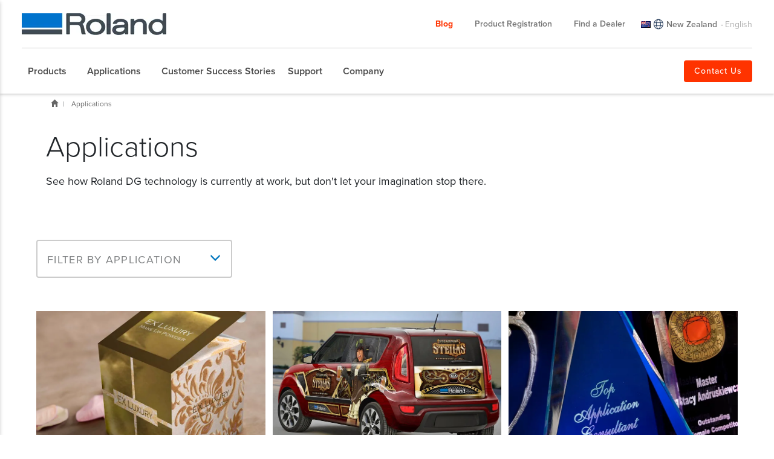

--- FILE ---
content_type: text/html; charset=utf-8
request_url: https://www.rolanddg.co.nz/applications
body_size: 31238
content:


<!DOCTYPE html>
<!--[if IE 8 ]><html lang="en-NZ" class="ie ie8"> <![endif]-->
<!--[if (gte IE 9)|!(IE)]><!-->
<html lang="en-NZ">
<!--<![endif]-->
<head>
    <style>
        :root {
            --bs-gutter-y: 0px;
            --bs-gutter-x: 12px;
        }
    </style>
    
<meta name="VIcurrentDateTime" content="639021787174257543" />
<meta name="VirtualFolder" content="/" />
<script type="text/javascript" src="/layouts/system/VisitorIdentification.js"></script>

    <!-- Analytics Head -->
<!-- Global site tag (gtag.js) - Google Analytics -->
<script async src="https://www.googletagmanager.com/gtag/js?id=UA-20808112-3"></script>
<script>
  window.dataLayer = window.dataLayer || [];
  function gtag(){dataLayer.push(arguments);}
  gtag('js', new Date());

  gtag('config', 'UA-20808112-3');
</script>
<style> .list-price-box .price-block {display:none;} </style>
    <meta name="viewport" content="width=device-width, initial-scale=1" />
<meta charset="utf-8">
<meta http-equiv="X-UA-Compatible" content="IE=edge" />

<title>Applications | Roland DG</title>
<meta name="description" content="" />
<meta name="keywords" content="" />
<link rel="canonical" href="https://www.rolanddg.co.nz/applications" />


        <link rel="alternate" href="https://www.rolanddg.co.nz/applications" hreflang="en-NZ" />
        <link rel="alternate" href="https://www.rolanddg.co.nz/applications" hreflang="x-default" />


<link rel="image_src" href="" />
<meta property="og:title" content="Applications | Roland DG" />
<meta property="og:description" content="" />
<meta property="og:url" content="https://www.rolanddg.co.nz/applications" />
<meta property="og:image" content="" />
<meta property="og:site_name" content="Roland Website" />
<meta property="og:type" content="website" />


    <link rel="shortcut icon" href="https://image.rolanddg.com/-/media/roland-apac/das/images/global/icons/favicon.ico?rev=-1" type="image/x-icon">
<link rel="icon" href="https://image.rolanddg.com/-/media/roland-apac/das/images/global/icons/favicon_png.png?rev=b01b7106437f4e6fbcc8674a1adf93e4" type="image/png">
<link rel="apple-touch-icon-precomposed" sizes="76x76" href="https://image.rolanddg.com/-/media/roland-apac/das/images/global/icons/ios_76.png?rev=d05f14194f494cae9a7b6fa5a8a05d1c" >
<link rel="apple-touch-icon-precomposed" sizes="120x120" href="https://image.rolanddg.com/-/media/roland-apac/das/images/global/icons/ios_120.png?rev=f98c6c61c88c42999668aeb7f140f192">
<link rel="apple-touch-icon-precomposed" sizes="152x152" href="https://image.rolanddg.com/-/media/roland-apac/das/images/global/icons/ios_152.png?rev=f46d0267830b4aefa4d63d6abd9d2269">
<link rel="apple-touch-icon-precomposed" sizes="180x180" href="https://image.rolanddg.com/-/media/roland-apac/das/images/global/icons/ios_180.png?rev=0388db1e08d74bc3880f87247c30db13">
    


    <link rel="preconnect" href="https://code.jquery.com" crossorigin>
    <link rel="preconnect" href="https://cdn.jsdelivr.net" crossorigin>
    <link rel="dns-prefetch" href="//code.jquery.com">
    <link rel="dns-prefetch" href="//cdn.jsdelivr.net">
<link rel="preconnect" href="https://kit.fontawesome.com" crossorigin>
<link rel="dns-prefetch" href="//kit.fontawesome.com">
    <link rel="preconnect" href="https://use.typekit.net" crossorigin>
    <link rel="dns-prefetch" href="//use.typekit.net">
<script>
  (function(d) {
    var config = {
      kitId: 'fol8ycg',
      scriptTimeout: 3000,
      async: true
    },
    h=d.documentElement,t=setTimeout(function(){h.className=h.className.replace(/\bwf-loading\b/g,"")+" wf-inactive";},config.scriptTimeout),tk=d.createElement("script"),f=false,s=d.getElementsByTagName("script")[0],a;h.className+=" wf-loading";tk.src='https://use.typekit.net/'+config.kitId+'.js';tk.async=true;tk.onload=tk.onreadystatechange=function(){a=this.readyState;if(f||a&&a!="complete"&&a!="loaded")return;f=true;clearTimeout(t);try{Typekit.load(config)}catch(e){}};s.parentNode.insertBefore(tk,s)
  })(document);
</script><link href="/bundles/css/vendor?v=SC5sBkH1CF8Su_UK96fCuVXuhdbib9X8W3oMlngjA5w1" rel="stylesheet"/>



<script src="https://kit.fontawesome.com/4141c79c6e.js" crossorigin="anonymous" defer></script>
<noscript><link rel="stylesheet" href="https://kit.fontawesome.com/4141c79c6e.css" crossorigin="anonymous" /></noscript>


    <link rel="preload" href="/bundles/css/local/das?v=11dhn7221Mh8_tukRG7tESN6XHXB07hvGpftVHRYfl81" as="style" />
    <link rel="stylesheet" href="/bundles/css/local/das?v=11dhn7221Mh8_tukRG7tESN6XHXB07hvGpftVHRYfl81" media="print" onload="this.onload=null;this.media='all'" />
    <noscript><link rel="stylesheet" href="/bundles/css/local/das?v=11dhn7221Mh8_tukRG7tESN6XHXB07hvGpftVHRYfl81" /></noscript>


<link rel="preload" href="/bundles/css/vendor-jquery-ui?v=j6dYEFzIKT1H-tqfA_KZlPs1HeNV8obVy5i4SoZqsmE1" as="style" />
<link rel="stylesheet" href="/bundles/css/vendor-jquery-ui?v=j6dYEFzIKT1H-tqfA_KZlPs1HeNV8obVy5i4SoZqsmE1" media="print" onload="this.onload=null;this.media='all'" />
<noscript><link rel="stylesheet" href="/bundles/css/vendor-jquery-ui?v=j6dYEFzIKT1H-tqfA_KZlPs1HeNV8obVy5i4SoZqsmE1" /></noscript>


<script src="//code.jquery.com/jquery-3.7.1.min.js"></script>
<script>(window.jQuery)||document.write('<script src="/bundles/js/vendor-jquery"><\/script>');</script>
<script src="//code.jquery.com/ui/1.12.1/jquery-ui.min.js" defer></script>
<script>(window.jQuery.ui)||document.write('<script src="/bundles/js/vendor-jquery-ui"><\/script>');</script>
<script src="//cdn.jsdelivr.net/npm/bootstrap@5.0.2/dist/js/bootstrap.bundle.min.js"></script>
<script>(window.bootstrap)||document.write('<script src="/bundles/js/vendor-bootstrap"><\/script>');</script>
<script src="/bundles/js/vendor?v=VwO4d6nS3B2T7CyvSmyugLnteEnifz6_De3X08EIKgg1"></script>
<script src="/bundles/js/local?v=x3VCzh0WhyrWWsvxxJ_s477Xk01_ZDz2gizA_e0pQe01" defer></script>




    
</head>
<body data-template="Applications Section">
    <!-- Analytics Body Top -->
    <header class="rd rd-header ">
        <nav class="nav__utility">
        <div class="container-fluid">
            <div class="nav__utility-wrapper">
                <!-- device only -->
                <button class="nav-toggler clickable--reset">
                    <span class="nav-toggler__icon"></span>
                </button>

                <div class="nav__utility-brand">
<a target="_parent" href="https://www.rolanddg.co.nz/"><img src="https://image.rolanddg.com/-/media/roland-apac/das/images/navigation-redesign/brandg_corporate_roland_online_ver1_0.png?h=36&amp;iar=0&amp;w=239&amp;rev=91546e24509945a8930a62f2321f684d&amp;hash=4ADB94D1F4457E6FFF1C4A6F64736A1B" class="img-responsive" alt="" width="239" height="36" loading="lazy" /></a>                </div>
                <div class="nav__utility-menus">

                    


<a class="bold text-orange nav__utility-menus-item link--pill desktop-only no-thumbnail" target="_parent" href="https://www.rolanddg.co.nz/blog">Blog</a>

<a class="nav__utility-menus-item link--pill desktop-only no-thumbnail" target="_parent" href="https://www.rolanddg.co.nz/support/product-registration">Product Registration</a>

<a class="nav__utility-menus-item link--pill desktop-only no-thumbnail" href="https://www.rolanddg.co.nz/dealers">Find a Dealer</a>                                <div class="nav__utility-lang-selector desktop-only region-selector-wrapper">
                                    

<span class="flag flag-nz"></span>

    <img src="https://image.rolanddg.com/-/media/roland-apac/das/images/navigation-redesign/regionselector_globe.svg?rev=27fad9a600264a1fbe4609f4b55c784e&amp;hash=A29E29740E474A5B635A05D84CAEF286" alt="language icon" />

<a href="https://www.rolanddg.co.nz/regions" title="Change country" >New Zealand</a>
    <span class="language-separator">-</span>

    <span class="region-language">English</span>

<div class="rd-dropdown" role="menu">
</div>
                                </div>


<a class="tablet-and-below btn btn--orange nav__utility-menus-item link--pill desktop-only no-thumbnail" target="_parent" href="https://www.rolanddg.co.nz/company/contact">Contact Us</a>
                    


<a class="tablet-and-below  nav--icon" target="_parent" href="https://www.rolanddg.co.nz/dealers"><img src="https://image.rolanddg.com/-/media/roland-apac/das/images/navigation-redesign/bsicon_geoaltfill.png?h=23&amp;iar=0&amp;w=17&amp;rev=654242b608c04120970af6a36f804c6f&amp;hash=1007AB285CEDB7D807249C05F3E3774F" class="img-responsive" alt="icon geo" width="17" height="23" loading="lazy" /></a>                </div>
            </div>
        </div>
    </nav>

    <nav class="nav__main">
    <div class="container-fluid">
        <div class="nav__main-wrapper">
                <ul class="nav__main-menus" role="menubar">
                            <li class="nav__main-menus-item ">
                                <div class="rd-dropdown rd-dropdown--hover-intent rd-dropdown--mega" role="menu">
                                    <button class="rd-dropdown__trigger link--pill">
                                        

            <span>Products</span>

                                        <span class="rd-dropdown__trigger-icon"></span>
                                    </button>

                                    <div class="rd-dropdown__menu ">
                                            <!-- LVL N -->
                                            <div class="rd-dropdown__menu-lvl">
                                                        <!-- rd-dropdown__menu-lvl__toggle-section -->
                                                        <ul class="" data-parent="">
                                                                    <li role="menuitem" class="rd-dropdown__menuitem" id="{1FE1B584-E30E-4447-987D-53CA3240571C}">
                                                                        <button class="clickable--reset mm-toggler ">By Type</button>
                                                                    </li>
                                                                    <li role="menuitem" class="rd-dropdown__menuitem" id="{B23C6830-B0C6-42C9-B010-126BA6BA5A09}">
                                                                        <button class="clickable--reset mm-toggler ">By Brand</button>
                                                                    </li>
                                                                    <li role="menuitem" class="rd-dropdown__menuitem" id="{9CDC5740-8506-4A86-B219-BE3F326F64EB}">
                                                                        <button class="clickable--reset mm-toggler ">New Products</button>
                                                                    </li>
                                                                    <li role="menuitem">
                                                                        

<a class="btn btn--orange no-thumbnail" target="_parent" href="https://www.rolanddg.co.nz/products">Help Me Choose</a>
                                                                    </li>
                                                        </ul>
                                            </div>
                                            <!-- LVL N -->
                                            <div class="rd-dropdown__menu-lvl">
                                                        <!-- rd-dropdown__menu-lvl__toggle-section -->
                                                        <ul class="rd-dropdown__menu-lvl__toggle-section" data-parent="{1FE1B584-E30E-4447-987D-53CA3240571C}">
                                                                    <li role="menuitem" class="rd-dropdown__menuitem" id="{30A6C03B-9E74-4E2C-AED6-90280A323B14}">
                                                                        <button class="clickable--reset mm-toggler ">Printers</button>
                                                                    </li>
                                                                    <li role="menuitem" class="rd-dropdown__menuitem" id="{2CAF8185-1B0A-48E1-A468-232EE5929869}">
                                                                        <button class="clickable--reset mm-toggler ">Cutters</button>
                                                                    </li>
                                                                    <li role="menuitem" class="rd-dropdown__menuitem" id="{68F915ED-D46A-499D-A499-AB687CCB65F5}">
                                                                        <button class="clickable--reset mm-toggler ">Engravers + Decorators</button>
                                                                    </li>
                                                                    <li role="menuitem" class="rd-dropdown__menuitem" id="{2843430A-0F1B-421C-AC72-0EDE35E1F09F}">
                                                                        <button class="clickable--reset mm-toggler ">Milling Machines</button>
                                                                    </li>
                                                                    <li role="menuitem" class="rd-dropdown__menuitem" id="{CEA5D796-644E-4334-BBF7-359A2F03C5E7}">
                                                                        <button class="clickable--reset mm-toggler ">Dental Solutions</button>
                                                                    </li>
                                                                    <li role="menuitem">
                                                                        

<a class="semibold no-thumbnail" href="https://www.rolanddg.co.nz/products/inks">Ink</a>
                                                                    </li>
                                                                    <li role="menuitem">
                                                                        

<a class="semibold no-thumbnail" href="https://www.rolanddg.co.nz/products/software">Software</a>
                                                                    </li>
                                                        </ul>
                                                        <div class="multi-col-display rd-dropdown__menu-lvl__toggle-section " data-parent="{B23C6830-B0C6-42C9-B010-126BA6BA5A09}">

                                                                                                                            <div class="col">
                                                                    <div class="col-section">
                                                                        <ul>
                                                                                <li>
                                                                                    

<a class="has-subtitle no-thumbnail" href="https://www.rolanddg.co.nz/products/printers/truevis-brand-family">            <span class="nav__title">TrueVIS</span>
            <span class="nav__subtitle">Wide-Format Printers</span>
</a>
                                                                                </li>
                                                                                <li>
                                                                                    

<a class="has-subtitle no-thumbnail" target="_top" href="https://www.rolanddg.co.nz/products/printers/versastudio">            <span class="nav__title">VersaSTUDIO</span>
            <span class="nav__subtitle">Desktop Digital Devices</span>
</a>
                                                                                </li>
                                                                                <li>
                                                                                    

<a class="has-subtitle no-thumbnail" target="_top" href="https://www.rolanddg.co.nz/products/printers/versaobject">            <span class="nav__title">VersaOBJECT</span>
            <span class="nav__subtitle">Direct-to-Object Printers</span>
</a>
                                                                                </li>
                                                                                <li>
                                                                                    

<a class="has-subtitle no-thumbnail" target="_parent" href="https://www.rolanddg.co.nz/products/dental/dwx-series">            <span class="nav__title">DGSHAPE</span>
            <span class="nav__subtitle">Dental Solutions</span>
</a>
                                                                                </li>
                                                                                <li>
                                                                                    

<a class="has-subtitle no-thumbnail" target="_parent" href="https://www.rolanddg.co.nz/products/vinyl-cutters/camm-1-gr2-large-format-cutters?brand=camm1">            <span class="nav__title">CAMM-1</span>
            <span class="nav__subtitle">Wide-Format Cutters</span>
</a>
                                                                                </li>
                                                                        </ul>
                                                                    </div>
                                                                </div>
                                                                                                                    </div>
                                                        <div class="multi-col-display rd-dropdown__menu-lvl__toggle-section " data-parent="{9CDC5740-8506-4A86-B219-BE3F326F64EB}">

                                                                                                                            <div class="col">
                                                                    <div class="col-section">
                                                                        <ul>
                                                                                <li>
                                                                                    

<a class="cta-grid has-subtitle" target="_parent"><img src="https://image.rolanddg.com/-/media/roland-apac/das/images/navigation-redesign/products/printers/resin/ap-640.png?h=55&amp;iar=0&amp;w=100&amp;rev=cf1a64b12d724ffeb383243a480e7966&amp;hash=C33A6529C31FA9243FFF7363DF962F58" class="img-responsive" alt="AP-640" width="100" height="55" loading="lazy" />            <span class="nav__title">TrueVIS </span>
            <span class="nav__subtitle">AP-640</span>
</a>
                                                                                </li>
                                                                                <li>
                                                                                    

        <span class="cta-grid has-subtitle">
            <img src="https://image.rolanddg.com/-/media/roland-apac/das/images/navigation-redesign/products/printers/uvprintercutters/lg-series.png?h=55&amp;iar=0&amp;w=100&amp;rev=57a5e0fc321240389297e766af8b26d9&amp;hash=D2CA3AB0F3AA047764C25A82FF9E8472" class="img-responsive" alt="LG Series" width="100" height="55" loading="lazy" />

                <span class="nav__title">TrueVIS </span>
                            <span class="nav__subtitle">LG Series</span>
        </span>

                                                                                </li>
                                                                                <li>
                                                                                    

        <span class="cta-grid has-subtitle">
            <img src="https://image.rolanddg.com/-/media/roland-apac/das/images/navigation-redesign/products/printers/uvprintercutters/mg-series.png?h=55&amp;iar=0&amp;w=100&amp;rev=1d7f89d9de65451abf471dbedae71ca6&amp;hash=6B196407ADA8A4D04AD12B25A010DA91" class="img-responsive" alt="MG Series" width="100" height="55" loading="lazy" />

                <span class="nav__title">TrueVIS </span>
                            <span class="nav__subtitle">MG Series</span>
        </span>

                                                                                </li>
                                                                                <li>
                                                                                    

<a class="cta-grid has-subtitle" target="_parent" href="https://www.rolanddg.co.nz/products/printers/versastudio-bn2-series-printer-cutter"><img src="https://image.rolanddg.com/-/media/roland-apac/das/images/navigation-redesign/products/printers/ecosolprintercutters/versastudio-bn2-series.png?h=55&amp;iar=0&amp;w=100&amp;rev=ec6a227e4157428d8c61eced3f06addc&amp;hash=45093E957E30AA3FED6669933DE9EFCC" class="img-responsive" alt="VersaSTUDIO BN2 Series" width="100" height="55" loading="lazy" />            <span class="nav__title">VersaSTUDIO</span>
            <span class="nav__subtitle">BN2 Series</span>
</a>
                                                                                </li>
                                                                        </ul>
                                                                    </div>
                                                                </div>
                                                                                                                    </div>
                                            </div>
                                            <!-- LVL N -->
                                            <div class="rd-dropdown__menu-lvl">
                                                        <div class="multi-col-display rd-dropdown__menu-lvl__toggle-section " data-parent="{30A6C03B-9E74-4E2C-AED6-90280A323B14}">

                                                                                                                                <div class="col">
                                                                                <div class="col-section">
                                                                                    <ul>
                                                                                            <li id="menu_ecosolventprintersandcutterstitle">
                                                                                                

<a class="col-section-heading no-thumbnail" target="_parent" href="https://www.rolanddg.co.nz/products/printers/eco-solvent">            <span class="nav__title">Eco-Solvent Printer Cutters</span>
</a>
                                                                                            </li>
                                                                                            <li id="menu_truevisxg640">
                                                                                                

<a class="cta-grid has-subtitle" href="https://www.rolanddg.co.nz/products/printers/truevis-xg-640"><img src="https://image.rolanddg.com/-/media/roland-apac/das/images/navigation-redesign/products/printers/ecosolprintercutters/truevis-xg640.png?h=55&amp;iar=0&amp;w=100&amp;rev=2b60ca3716ad444292239f777c57ee69&amp;hash=A95FFCC848B3088FBEC7421931265078" class="img-responsive" alt="" width="100" height="55" loading="lazy" />            <span class="nav__title">TrueVIS</span>
            <span class="nav__subtitle">XG-640</span>
</a>
                                                                                            </li>
                                                                                            <li id="menu_truevisvg3series">
                                                                                                

<a class="cta-grid has-subtitle" target="_parent" href="https://www.rolanddg.co.nz/products/printers/truevis-vg3-series-printer-cutter"><img src="https://image.rolanddg.com/-/media/roland-apac/das/images/navigation-redesign/products/printers/ecosolprintercutters/copy-of-truevis-vg3-series.png?h=55&amp;iar=0&amp;w=100&amp;rev=923adf354f81479f9667ca2dd4bb5777&amp;hash=3F6150C3340B3881EC40BC9FE8E7AA5D" class="img-responsive" alt="VG3" width="100" height="55" loading="lazy" />            <span class="nav__title">TrueVIS </span>
            <span class="nav__subtitle">VG3  Series</span>
</a>
                                                                                            </li>
                                                                                            <li id="menu_truevissg3series">
                                                                                                

<a class="cta-grid has-subtitle" target="_parent" href="https://www.rolanddg.co.nz/products/printers/truevis-sg3-series-printer-cutter"><img src="https://image.rolanddg.com/-/media/roland-apac/das/images/navigation-redesign/products/printers/ecosolprintercutters/truevis-sg3-series.png?h=55&amp;iar=0&amp;w=100&amp;rev=8d03be6ac57e40de84044f5725cb376f&amp;hash=15202AE9C0E8364B640E043809D37D53" class="img-responsive" alt="SG3" width="100" height="55" loading="lazy" />            <span class="nav__title">TrueVIS </span>
            <span class="nav__subtitle">SG3 Series</span>
</a>
                                                                                            </li>
                                                                                            <li id="menu_versastudiobn2series">
                                                                                                

<a class="cta-grid has-subtitle" target="_parent" href="https://www.rolanddg.co.nz/products/printers/versastudio-bn2-series-printer-cutter"><img src="https://image.rolanddg.com/-/media/roland-apac/das/images/navigation-redesign/products/printers/ecosolprintercutters/versastudio-bn2-series.png?h=55&amp;iar=0&amp;w=100&amp;rev=ec6a227e4157428d8c61eced3f06addc&amp;hash=45093E957E30AA3FED6669933DE9EFCC" class="img-responsive" alt="VersaSTUDIO BN2 Series" width="100" height="55" loading="lazy" />            <span class="nav__title">VersaSTUDIO</span>
            <span class="nav__subtitle">BN2 Series</span>
</a>
                                                                                            </li>
                                                                                            <li id="menu_versastudioseries">
                                                                                                

<a class="cta-grid has-subtitle" target="_parent" href="https://www.rolanddg.co.nz/products/printers/versastudio-bn-20-printer-cutter"><img src="https://image.rolanddg.com/-/media/roland-apac/das/images/navigation-redesign/products/printers/ecosolprintercutters/versastudio-bn-series.png?h=55&amp;iar=0&amp;w=100&amp;rev=15039e3e0254410298c47ba5dda7606d&amp;hash=5141C29C9DA3B19B64946820A12D771F" class="img-responsive" alt="BN Series" width="100" height="55" loading="lazy" />            <span class="nav__title">VersaSTUDIO </span>
            <span class="nav__subtitle">BN Series</span>
</a>
                                                                                            </li>
                                                                                    </ul>
                                                                                </div>
                                                                                <div class="col-section">
                                                                                    <ul>
                                                                                            <li id="menu_ecosolventprinterstitle">
                                                                                                

<a class="col-section-heading no-thumbnail" target="_parent" href="https://www.rolanddg.co.nz/products/printers/eco-solvent">            <span class="nav__title">Eco-Solvent Printers</span>
</a>
                                                                                            </li>
                                                                                            <li id="menu_xp640">
                                                                                                

<a class="cta-grid has-subtitle" target="_parent" href="https://www.rolanddg.co.nz/products/printers/truevis-xp-640"><img src="https://image.rolanddg.com/-/media/roland-dg/images/navigation/products/printers/xp640.png?h=55&amp;iar=0&amp;w=100&amp;rev=2566c517f5df4c7bb389af7d22fe342c&amp;hash=4C7911681C25C730908CE3EC1FE3CAEF" class="img-responsive" alt="XP-640" width="100" height="55" loading="lazy" />            <span class="nav__title">TrueVIS</span>
            <span class="nav__subtitle">XP-640</span>
</a>
                                                                                            </li>
                                                                                    </ul>
                                                                                </div>
                                                                                <div class="col-section">
                                                                                    <ul>
                                                                                            <li id="menu_resinprinterstitle">
                                                                                                

<a class="col-section-heading no-thumbnail" target="_parent" href="https://www.rolanddg.co.nz/products/printers/truevis-ap-640">            <span class="nav__title">Latex Printers</span>
</a>
                                                                                            </li>
                                                                                            <li id="menu_truevisap640">
                                                                                                

<a class="cta-grid has-subtitle" target="_parent" href="https://www.rolanddg.co.nz/products/printers/truevis-ap-640"><img src="https://image.rolanddg.com/-/media/roland-apac/das/images/navigation-redesign/products/printers/resin/ap-640.png?h=55&amp;iar=0&amp;w=100&amp;rev=cf1a64b12d724ffeb383243a480e7966&amp;hash=C33A6529C31FA9243FFF7363DF962F58" class="img-responsive" alt="AP-640" width="100" height="55" loading="lazy" />            <span class="nav__title">TrueVIS</span>
            <span class="nav__subtitle">AP-640</span>
</a>
                                                                                            </li>
                                                                                    </ul>
                                                                                </div>
                                                                    </div>
                                                                    <div class="col">
                                                                                <div class="col-section">
                                                                                    <ul>
                                                                                            <li id="menu_uvprinterscutters">
                                                                                                

<a class="col-section-heading no-thumbnail" href="https://www.rolanddg.co.nz/products/printers/versauv">            <span class="nav__title">UV Printer Cutters</span>
</a>
                                                                                            </li>
                                                                                            <li id="menu_truevislgseries">
                                                                                                

<a class="cta-grid has-subtitle" target="_parent" href="https://www.rolanddg.co.nz/products/printers/truevis-lg-mg-series-uv-printer-cutter"><img src="https://image.rolanddg.com/-/media/roland-apac/das/images/navigation-redesign/products/printers/uvprintercutters/lg-series.png?h=55&amp;iar=0&amp;w=100&amp;rev=57a5e0fc321240389297e766af8b26d9&amp;hash=D2CA3AB0F3AA047764C25A82FF9E8472" class="img-responsive" alt="LG Series" width="100" height="55" loading="lazy" />            <span class="nav__title">TrueVIS</span>
            <span class="nav__subtitle">LG Series</span>
</a>
                                                                                            </li>
                                                                                            <li id="menu_truevismgseries">
                                                                                                

<a class="cta-grid has-subtitle" target="_parent" href="https://www.rolanddg.co.nz/products/printers/truevis-lg-mg-series-uv-printer-cutter"><img src="https://image.rolanddg.com/-/media/roland-apac/das/images/navigation-redesign/products/printers/uvprintercutters/mg-series.png?h=55&amp;iar=0&amp;w=100&amp;rev=1d7f89d9de65451abf471dbedae71ca6&amp;hash=6B196407ADA8A4D04AD12B25A010DA91" class="img-responsive" alt="MG Series" width="100" height="55" loading="lazy" />            <span class="nav__title">TrueVIS</span>
            <span class="nav__subtitle">MG Series</span>
</a>
                                                                                            </li>
                                                                                    </ul>
                                                                                </div>
                                                                                <div class="col-section">
                                                                                    <ul>
                                                                                            <li id="menu_uvprinterstitle">
                                                                                                

<a class="col-section-heading no-thumbnail" href="https://www.rolanddg.co.nz/products/printers/versauv">            <span class="nav__title">UV Flatbed Printers</span>
</a>
                                                                                            </li>
                                                                                            <li id="menu_bd8">
                                                                                                

<a class="semibold cta-grid has-subtitle" href="https://www.rolanddg.co.nz/products/printers/versastudio-bd-series"><img src="https://image.rolanddg.com/-/media/roland-apac/das/images/navigation-redesign/products/printers/uvflatbedprinters/bd8-megamenu.png?h=55&amp;iar=0&amp;w=100&amp;rev=7435ea56e7424e9fbd05344d06038765&amp;hash=F358F4896F8D8A729957E3BBF47ED9F7" class="img-responsive" alt="" width="100" height="55" loading="lazy" />            <span class="nav__title">VersaSTUDIO</span>
            <span class="nav__subtitle">BD Series</span>
</a>
                                                                                            </li>
                                                                                            <li id="menu_mo240">
                                                                                                

<a class="semibold cta-grid has-subtitle" href="https://www.rolanddg.co.nz/products/printers/versaobject-mo-series"><img src="https://image.rolanddg.com/-/media/roland-dg/images/navigation/products/printers/mo-series.png?h=533&amp;iar=0&amp;w=800&amp;rev=b3360ec9da62436eaa31f6882bef95d1&amp;hash=6B346A02204FE01B151FB8B09455A901" class="img-responsive" alt="VersaOBJECT MO Series" width="800" height="533" loading="lazy" />            <span class="nav__title">VersaOBJECT</span>
            <span class="nav__subtitle">MO Series</span>
</a>
                                                                                            </li>
                                                                                            <li id="menu_versaobjectcoseries">
                                                                                                

<a class="cta-grid has-subtitle" href="https://www.rolanddg.co.nz/products/printers/versaobject-lo-coi-series-flatbed-uv-printer"><img src="https://image.rolanddg.com/-/media/roland-dg/images/products/versaobject/family-page/lo/locoiseries.png?h=533&amp;iar=0&amp;w=800&amp;rev=7baaa103c2c84985bcaf8f742318599c&amp;hash=56B5E55FCF596972900A972B5B29F74D" class="img-responsive" alt="" width="800" height="533" loading="lazy" />            <span class="nav__title">VersaOBJECT</span>
            <span class="nav__subtitle">LO/CO-i Series</span>
</a>
                                                                                            </li>
                                                                                    </ul>
                                                                                </div>
                                                                    </div>
                                                                    <div class="col">
                                                                                <div class="col-section">
                                                                                    <ul>
                                                                                            <li id="menu_textureprinterstitle">
                                                                                                

        <div class="d-block col-section-heading no-thumbnail">
                <span class="nav__title">Dimensional Surface Printers</span>
                    </div>

                                                                                            </li>
                                                                                            <li id="menu_da640">
                                                                                                

<a class="cta-grid has-subtitle" href="https://www.rolanddg.co.nz/products/printers/da-640"><img src="https://image.rolanddg.com/-/media/roland-dg/images/navigation/products/printers/da640.png?h=55&amp;iar=0&amp;w=100&amp;rev=031a0f42fe234173b2f2cbdd373b5222&amp;hash=C370D15FB783825A486B3BCC1E91EF31" class="img-responsive" alt="DIMENSE DA-640" width="100" height="55" loading="lazy" />            <span class="nav__title">DIMENSE</span>
            <span class="nav__subtitle">DA-640</span>
</a>
                                                                                            </li>
                                                                                            <li id="menu_dimensedimensors">
                                                                                                

<a class="cta-grid has-subtitle" target="_parent" href="https://www.rolanddg.co.nz/products/printers/dimensor-s-printer"><img src="https://image.rolanddg.com/-/media/roland-apac/das/images/navigation-redesign/products/printers/dimense/dimenseor-s.png?h=55&amp;iar=0&amp;w=100&amp;rev=794d4d66934c4096aa44125fde78250b&amp;hash=0177BCBD6E8473751BE10BBBDBC01855" class="img-responsive" alt="" width="100" height="55" loading="lazy" />            <span class="nav__title">DIMENSE</span>
            <span class="nav__subtitle">Dimensor S</span>
</a>
                                                                                            </li>
                                                                                    </ul>
                                                                                </div>
                                                                                <div class="col-section">
                                                                                    <ul>
                                                                                            <li id="menu_directtofilmprinterstitle">
                                                                                                

<a class="col-section-heading no-thumbnail" href="https://www.rolanddg.co.nz/products/printers/direct-to-film">            <span class="nav__title">Direct-to-Film Printers</span>
</a>
                                                                                            </li>
                                                                                            <li id="menu_ty300">
                                                                                                

<a class="cta-grid" target="_parent" href="https://www.rolanddg.co.nz/products/printers/ty-300"><img src="https://image.rolanddg.com/-/media/roland-apac/das/images/navigation-redesign/products/printers/dtf/ty300.png?h=55&amp;iar=0&amp;w=100&amp;rev=88f71cd5c0ff46c397b8153ddbc3ffbf&amp;hash=C7B903B704677A4D3D222CE1FF8FDDC0" class="img-responsive" alt="" width="100" height="55" loading="lazy" />            <span class="nav__subtitle">TY-300</span>
</a>
                                                                                            </li>
                                                                                            <li id="menu_versastudiobn20d">
                                                                                                

<a class="cta-grid has-subtitle" target="_parent" href="https://www.rolanddg.co.nz/products/printers/versastudio-bn-20d-direct-transfer-system"><img src="https://image.rolanddg.com/-/media/roland-apac/das/images/navigation-redesign/products/printers/dtf/versastudio-bn-20d.png?h=55&amp;iar=0&amp;w=100&amp;rev=ce5b18ad49984c638e787189a1468593&amp;hash=CB9DDC6947FB7C365B9BE50D463788B7" class="img-responsive" alt="BN-20D" width="100" height="55" loading="lazy" />            <span class="nav__title">VersaSTUDIO</span>
            <span class="nav__subtitle">BN-20D</span>
</a>
                                                                                            </li>
                                                                                            <li id="menu_versastudioby20">
                                                                                                

<a class="cta-grid has-subtitle" target="_parent" href="https://www.rolanddg.co.nz/products/printers/versastudio-by-20"><img src="https://image.rolanddg.com/-/media/roland-apac/das/images/navigation-redesign/products/printers/textile/by20-megamenu.png?h=55&amp;iar=0&amp;w=100&amp;rev=4f96f0f950624e4e83e394d7c1c0e16f&amp;hash=E87927B285D586DB9D59DEA1B0D0447E" class="img-responsive" alt="" width="100" height="55" loading="lazy" />            <span class="nav__title">VersaSTUDIO</span>
            <span class="nav__subtitle">BY-20</span>
</a>
                                                                                            </li>
                                                                                    </ul>
                                                                                </div>
                                                                    </div>
                                                                                                                    </div>
                                                        <div class="multi-col-display rd-dropdown__menu-lvl__toggle-section " data-parent="{2CAF8185-1B0A-48E1-A468-232EE5929869}">

                                                                                                                            <div class="col">
                                                                    <div class="col-section">
                                                                        <ul>
                                                                                <li>
                                                                                    

<a class="col-section-heading no-thumbnail" href="https://www.rolanddg.co.nz/products/vinyl-cutters">            <span class="nav__title">Wide-Format Cutters</span>
</a>
                                                                                </li>
                                                                                <li>
                                                                                    

<a class="cta-grid has-subtitle" target="_parent" href="https://www.rolanddg.co.nz/products/vinyl-cutters/camm-1-gr2-large-format-cutters"><img src="https://image.rolanddg.com/-/media/roland-apac/das/images/navigation-redesign/products/cutters/gr2-series.png?h=55&amp;iar=0&amp;w=100&amp;rev=73ab9c9777c94e54b37f58288663bea1&amp;hash=426ED894B378C95E52FCCF079226B699" class="img-responsive" alt="GR2 Series" width="100" height="55" loading="lazy" />            <span class="nav__title">CAMM-1 </span>
            <span class="nav__subtitle">GR2 Series</span>
</a>
                                                                                </li>
                                                                                <li>
                                                                                    

        <div class="d-block col-section-heading no-thumbnail">
                <span class="nav__title">Compact Cutters</span>
                    </div>

                                                                                </li>
                                                                                <li>
                                                                                    

<a class="cta-grid has-subtitle" target="_parent" href="https://www.rolanddg.co.nz/products/vinyl-cutters/versastudio-gs2-24"><img src="https://image.rolanddg.com/-/media/roland-apac/das/images/navigation-redesign/products/cutters/gs224.png?h=55&amp;iar=0&amp;w=100&amp;rev=97111e7f2b2143e5b661b649e0c63732&amp;hash=CEE0A0785E2D5D62E76AE3EBC1B8CBA5" class="img-responsive" alt="GS2-24" width="100" height="55" loading="lazy" />            <span class="nav__title">VersaSTUDIO </span>
            <span class="nav__subtitle">GS2-24</span>
</a>
                                                                                </li>
                                                                        </ul>
                                                                    </div>
                                                                </div>
                                                                                                                    </div>
                                                        <div class="multi-col-display rd-dropdown__menu-lvl__toggle-section " data-parent="{68F915ED-D46A-499D-A499-AB687CCB65F5}">

                                                                                                                                <div class="col">
                                                                                <div class="col-section">
                                                                                    <ul>
                                                                                            <li id="menu_engravers">
                                                                                                

        <div class="d-block col-section-heading no-thumbnail">
                <span class="nav__title">Rotary Engravers</span>
                    </div>

                                                                                            </li>
                                                                                            <li id="menu_dgshapede-3desktopengraver">
                                                                                                

<a class="cta-grid has-subtitle" href="https://www.rolanddg.co.nz/products/engraving-machines/de3-desktop-engraver"><img src="https://image.rolanddg.com/-/media/roland-apac/das/images/navigation-redesign/products/engravers-decorators/de3.png?h=55&amp;iar=0&amp;w=100&amp;rev=18a524f6caf249fd8ca6a8e6791a758c&amp;hash=749151B2D23B3F64D3C915D37850BB39" class="img-responsive" alt="" width="100" height="55" loading="lazy" />            <span class="nav__title">DGSHAPE</span>
            <span class="nav__subtitle">DE-3</span>
</a>
                                                                                            </li>
                                                                                    </ul>
                                                                                </div>
                                                                                <div class="col-section">
                                                                                    <ul>
                                                                                            <li id="menu_laserengravers">
                                                                                                

        <div class="d-block col-section-heading no-thumbnail">
                <span class="nav__title">Laser Engravers</span>
                    </div>

                                                                                            </li>
                                                                                            <li id="menu_lvlaserengravers">
                                                                                                

<a class="semibold cta-grid" href="https://www.rolanddg.co.nz/products/engraving-machines/lv-series-laser-engravers"><img src="https://image.rolanddg.com/-/media/roland-apac/das/images/navigation-redesign/products/engravers-decorators/lv-series.png?h=55&amp;iar=0&amp;w=100&amp;rev=20426be4554e4fa792ad74f0c39bdd9b&amp;hash=88868F8D33A72AB2FAFEFCE26BEF7B44" class="img-responsive" alt="" width="100" height="55" loading="lazy" />            <span class="nav__title">LV Series</span>
</a>
                                                                                            </li>
                                                                                    </ul>
                                                                                </div>
                                                                    </div>
                                                                    <div class="col">
                                                                                <div class="col-section">
                                                                                    <ul>
                                                                                            <li id="menu_laserdecorator">
                                                                                                

        <div class="d-block col-section-heading no-thumbnail">
                <span class="nav__title">Laser Decorators</span>
                    </div>

                                                                                            </li>
                                                                                            <li id="menu_ld300laserdecorator">
                                                                                                

<a class="semibold cta-grid" target="_parent" href="https://www.rolanddg.co.nz/products/engraving-machines/ld-300-laser-decorator"><img src="https://image.rolanddg.com/-/media/roland-apac/das/images/navigation-redesign/products/engravers-decorators/ld300.png?h=55&amp;iar=0&amp;w=100&amp;rev=0163f649b3634671bb9776a1862158cf&amp;hash=73C6A3903DC81ED1C0FD3FC703714068" class="img-responsive" alt="" width="100" height="55" loading="lazy" />            <span class="nav__title">LD-300</span>
</a>
                                                                                            </li>
                                                                                    </ul>
                                                                                </div>
                                                                                <div class="col-section">
                                                                                    <ul>
                                                                                            <li id="menu_impactprinter">
                                                                                                

        <div class="d-block col-section-heading no-thumbnail">
                <span class="nav__title">Impact Printer</span>
                    </div>

                                                                                            </li>
                                                                                            <li id="menu_versastudiompx90s">
                                                                                                

<a class="cta-grid has-subtitle" href="https://www.rolanddg.co.nz/products/engraving-machines/mpx-90s-desktop-metal-printer"><img src="https://image.rolanddg.com/-/media/roland-apac/das/images/navigation-redesign/products/engravers-decorators/mpx-90s.png?h=55&amp;iar=0&amp;w=100&amp;rev=a7c49ff637e84fb280defc22a1c6b91f&amp;hash=CA0203AC047EB6D3323590A0026E5ED6" class="img-responsive" alt="" width="100" height="55" loading="lazy" />            <span class="nav__title">VersaSTUDIO </span>
            <span class="nav__subtitle">MPX-90S</span>
</a>
                                                                                            </li>
                                                                                    </ul>
                                                                                </div>
                                                                    </div>
                                                                                                                    </div>
                                                        <div class="multi-col-display rd-dropdown__menu-lvl__toggle-section " data-parent="{2843430A-0F1B-421C-AC72-0EDE35E1F09F}">

                                                                                                                                <div class="col">
                                                                                <div class="col-section">
                                                                                    <ul>
                                                                                            <li id="menu_benchtopmilling">
                                                                                                

        <div class="d-block col-section-heading no-thumbnail">
                <span class="nav__title">Benchtop Mills</span>
                    </div>

                                                                                            </li>
                                                                                            <li id="menu_mdx50">
                                                                                                

<a class="semibold cta-grid" target="_parent" href="https://www.rolanddg.co.nz/products/3d-printers-and-milling-machines/mdx-50-benchtop-cnc-mill"><img src="https://image.rolanddg.com/-/media/roland-apac/das/images/navigation-redesign/products/milling/mdx50.png?h=55&amp;iar=0&amp;w=100&amp;rev=b24753a1bf0f43cfb584feb64a8b8fe2&amp;hash=F3C3FE3211ED596ACEEC161B741759B9" class="img-responsive" alt="MDX-50" width="100" height="55" loading="lazy" />            <span class="nav__title">MDX-50</span>
</a>
                                                                                            </li>
                                                                                    </ul>
                                                                                </div>
                                                                                <div class="col-section">
                                                                                    <ul>
                                                                                            <li id="menu_compactmills">
                                                                                                

        <div class="d-block col-section-heading no-thumbnail">
                <span class="nav__title">Compact Mills</span>
                    </div>

                                                                                            </li>
                                                                                            <li id="menu_srm20">
                                                                                                

<a class="semibold cta-grid" href="https://www.rolanddg.co.nz/products/3d-printers-and-milling-machines/srm-20"><img src="https://image.rolanddg.com/-/media/roland-apac/das/images/navigation-redesign/products/milling/compact-mills_srm-20.png?h=55&amp;iar=0&amp;w=100&amp;rev=0b86a5e192c74a2dbe2aa5b8cadcc57d&amp;hash=4AC7063193F719665ED84F2C3F589006" class="img-responsive" alt="" width="100" height="55" loading="lazy" />            <span class="nav__title">SRM 20</span>
</a>
                                                                                            </li>
                                                                                    </ul>
                                                                                </div>
                                                                    </div>
                                                                                                                    </div>
                                                        <div class="multi-col-display rd-dropdown__menu-lvl__toggle-section " data-parent="{CEA5D796-644E-4334-BBF7-359A2F03C5E7}">

                                                                                                                                <div class="col">
                                                                                <div class="col-section">
                                                                                    <ul>
                                                                                            <li id="menu_dentalmills">
                                                                                                

<a class="col-section-heading no-thumbnail" href="https://www.rolanddg.co.nz/products/dental/dwx-series">            <span class="nav__title">Dental Mills</span>
</a>
                                                                                            </li>
                                                                                            <li id="menu_dgshapedwx53d">
                                                                                                

<a class="cta-grid has-subtitle" target="_parent" href="https://www.rolanddg.co.nz/products/dental/dwx-53d"><img src="https://image.rolanddg.com/-/media/roland-apac/das/images/navigation-redesign/products/dental/dwx53d.png?h=55&amp;iar=0&amp;w=100&amp;rev=0ec857fc169e4885ba450153461d19f8&amp;hash=B1DDD3BF83CFEE360EA9F56C034BCC56" class="img-responsive" alt="" width="100" height="55" loading="lazy" />            <span class="nav__title">DGSHAPE </span>
            <span class="nav__subtitle">DWX-53D</span>
</a>
                                                                                            </li>
                                                                                            <li id="menu_dgshapedwx-53dc">
                                                                                                

<a class="cta-grid has-subtitle" target="_parent" href="https://www.rolanddg.co.nz/products/dental/dwx-53dc-5-axis-dry-dental-milling-with-automatic-disc-changer"><img src="https://image.rolanddg.com/-/media/roland-apac/das/images/navigation-redesign/products/dental/dwx53dc.png?h=55&amp;iar=0&amp;w=100&amp;rev=9f5d3b641c764585bc957c5d0629e334&amp;hash=2B6B5B945A300B814B3A34EAB61FEC35" class="img-responsive" alt="DWX-53DC" width="100" height="55" loading="lazy" />            <span class="nav__title">DGSHAPE </span>
            <span class="nav__subtitle">DWX-53DC</span>
</a>
                                                                                            </li>
                                                                                            <li id="menu_dwx43w">
                                                                                                

<a class="cta-grid has-subtitle" href="https://www.rolanddg.co.nz/products/dental/dgshape-dwx-43w"><img src="https://image.rolanddg.com/-/media/roland-apac/das/images/navigation-redesign/products/dental/dwx43w.png?h=55&amp;iar=0&amp;w=100&amp;rev=9f58d255bb854026a98ec935983f8373&amp;hash=8E7EC3D0254832507E2B25EE8D927F94" class="img-responsive" alt="DWX-43W" width="100" height="55" loading="lazy" />            <span class="nav__title">DGSHAPE </span>
            <span class="nav__subtitle">DWX-43W</span>
</a>
                                                                                            </li>
                                                                                            <li id="menu_dgshapedwx-52dci">
                                                                                                

<a class="cta-grid has-subtitle" target="_parent" href="https://www.rolanddg.co.nz/products/dental/dwx-52dci-5-axis-dental-mill-with-automatic-disc-changer"><img src="https://image.rolanddg.com/-/media/roland-apac/das/images/navigation-redesign/products/dental/dwx52dci.png?h=55&amp;iar=0&amp;w=100&amp;rev=19f849e1f992490e83c811b7eac3a13e&amp;hash=D0BB4E3635678B611419CFBBF0CDA977" class="img-responsive" alt="DWX-52DCi" width="100" height="55" loading="lazy" />            <span class="nav__title">DGSHAPE </span>
            <span class="nav__subtitle">DWX-52DCi</span>
</a>
                                                                                            </li>
                                                                                            <li id="menu_dgshapedwx-52d">
                                                                                                

<a class="cta-grid has-subtitle" target="_parent" href="https://www.rolanddg.co.nz/products/dental/dwx-52d-5-axis-dental-milling-machine"><img src="https://image.rolanddg.com/-/media/roland-apac/das/images/navigation-redesign/products/dental/dwx52d.png?h=55&amp;iar=0&amp;w=100&amp;rev=63fb704302644ef2b3218aad43f9cc37&amp;hash=D2970666E7B12ACEF48A670CED00289B" class="img-responsive" alt="DWX-52D" width="100" height="55" loading="lazy" />            <span class="nav__title">DGSHAPE</span>
            <span class="nav__subtitle">DWX-52D Plus</span>
</a>
                                                                                            </li>
                                                                                            <li id="menu_dgshapedwx-42w">
                                                                                                

<a class="cta-grid has-subtitle" target="_parent" href="https://www.rolanddg.co.nz/products/dental/dwx-42w-wet-dental-milling-machine"><img src="https://image.rolanddg.com/-/media/roland-apac/das/images/navigation-redesign/products/dental/dwx42w.png?h=55&amp;iar=0&amp;w=100&amp;rev=2e274205848b4536bce57358b2f14a8c&amp;hash=E68C846B46D8E030B18787849E35C3CB" class="img-responsive" alt="DWX-42W" width="100" height="55" loading="lazy" />            <span class="nav__title">DGSHAPE</span>
            <span class="nav__subtitle"> DWX-42W Plus</span>
</a>
                                                                                            </li>
                                                                                            <li id="menu_dgshapedwx4">
                                                                                                

<a class="cta-grid has-subtitle" target="_parent" href="https://www.rolanddg.co.nz/products/dental/dwx-4-dental-milling-system"><img src="https://image.rolanddg.com/-/media/roland-apac/das/images/navigation-redesign/products/dental/dwx4.png?h=55&amp;iar=0&amp;w=100&amp;rev=1ec174d92d074dcb8d0a76657dba2a6e&amp;hash=8400E85AE69D015CCA2D52369D34D207" class="img-responsive" alt="" width="100" height="55" loading="lazy" />            <span class="nav__title">DGSHAPE</span>
            <span class="nav__subtitle">DWX-4</span>
</a>
                                                                                            </li>
                                                                                    </ul>
                                                                                </div>
                                                                    </div>
                                                                                                                    </div>
                                            </div>
                                    </div>
                                </div>
                            </li>
                            <li class="nav__main-menus-item ">
                                <div class="rd-dropdown rd-dropdown--hover-intent rd-dropdown--mega" role="menu">
                                    <button class="rd-dropdown__trigger link--pill">
                                        

            <span>Applications</span>

                                        <span class="rd-dropdown__trigger-icon"></span>
                                    </button>

                                    <div class="rd-dropdown__menu ">
                                            <!-- LVL N -->
                                            <div class="rd-dropdown__menu-lvl">
                                                        <!-- rd-dropdown__menu-lvl__toggle-section -->
                                                        <ul class="" data-parent="">
                                                                    <li role="menuitem" class="rd-dropdown__menuitem" id="{985576A5-DAF6-4675-A729-93F74EFB36AD}">
                                                                        <button class="clickable--reset mm-toggler ">Applications</button>
                                                                    </li>
                                                                    <li role="menuitem" class="rd-dropdown__menuitem" id="{CF28BCFD-CF12-43E5-B895-E5C084D493BC}">
                                                                        <button class="clickable--reset mm-toggler ">Industries</button>
                                                                    </li>
                                                        </ul>
                                            </div>
                                            <!-- LVL N -->
                                            <div class="rd-dropdown__menu-lvl">
                                                        <div class="multi-col-display rd-dropdown__menu-lvl__toggle-section multi-col-display--with-title" data-parent="{985576A5-DAF6-4675-A729-93F74EFB36AD}">
<a class="col-section-heading" href="https://www.rolanddg.co.nz/applications">View All Applications</a>
                                                                 <div class="multi-col-display-inner">
                                                                                                                                <div class="col">
                                                                                <div class="col-section">
                                                                                    <ul>
                                                                                            <li id="menu_awardsandgifts">
                                                                                                

<a class="no-thumbnail" target="_parent" href="https://www.rolanddg.co.nz/applications/awards-and-gifts">            <span class="nav__title">Awards and Gifts</span>
</a>
                                                                                            </li>
                                                                                            <li id="menu_banners">
                                                                                                

<a class="no-thumbnail" target="_parent" href="https://www.rolanddg.co.nz/applications/banners">            <span class="nav__title">Banners</span>
</a>
                                                                                            </li>
                                                                                            <li id="menu_commercialprinting">
                                                                                                

<a class="no-thumbnail" target="_parent" href="https://www.rolanddg.co.nz/applications/commercial-printing">            <span class="nav__title">Commercial Printing</span>
</a>
                                                                                            </li>
                                                                                            <li id="menu_customapparel">
                                                                                                

<a class="no-thumbnail" target="_parent" href="https://www.rolanddg.co.nz/applications/custom-apparel">            <span class="nav__title">Custom Apparel</span>
</a>
                                                                                            </li>
                                                                                            <li id="menu_dentalcadcam">
                                                                                                

<a class="no-thumbnail" target="_parent" href="https://www.rolanddg.co.nz/applications/dental-cad-cam">            <span class="nav__title">Dental CAD-CAM</span>
</a>
                                                                                            </li>
                                                                                            <li id="menu_fineartandphotography">
                                                                                                

<a class="no-thumbnail" target="_parent" href="https://www.rolanddg.co.nz/applications/fine-art-and-photography">            <span class="nav__title">Fine Art and Photography</span>
</a>
                                                                                            </li>
                                                                                            <li id="menu_industrialmarking">
                                                                                                

<a class="no-thumbnail" target="_parent" href="https://www.rolanddg.co.nz/applications/industrial-marking">            <span class="nav__title">Industrial Marking</span>
</a>
                                                                                            </li>
                                                                                            <li id="menu_medical">
                                                                                                

<a class="no-thumbnail" target="_parent" href="https://www.rolanddg.co.nz/applications/medical">            <span class="nav__title">Medical</span>
</a>
                                                                                            </li>
                                                                                            <li id="menu_packagingandlabelsolutions">
                                                                                                

<a class="no-thumbnail" target="_parent" href="https://www.rolanddg.co.nz/applications/packaging-and-label-solutions">            <span class="nav__title">Packaging and Label Solutions</span>
</a>
                                                                                            </li>
                                                                                            <li id="menu_personalisation">
                                                                                                

<a class="no-thumbnail" target="_parent" href="https://www.rolanddg.co.nz/applications/personalisation">            <span class="nav__title">Personalisation</span>
</a>
                                                                                            </li>
                                                                                            <li id="menu_photoimpactprinting">
                                                                                                

<a class="no-thumbnail" target="_parent" href="https://www.rolanddg.co.nz/applications/photo-impact-printing">            <span class="nav__title">Photo Impact Printing</span>
</a>
                                                                                            </li>
                                                                                    </ul>
                                                                                </div>
                                                                    </div>
                                                                    <div class="col">
                                                                                <div class="col-section">
                                                                                    <ul>
                                                                                            <li id="menu_printandcut">
                                                                                                

<a class="no-thumbnail" target="_parent" href="https://www.rolanddg.co.nz/applications/print-and-cut">            <span class="nav__title">Print and Cut</span>
</a>
                                                                                            </li>
                                                                                            <li id="menu_printingonglass">
                                                                                                

<a class="no-thumbnail" target="_parent" href="https://www.rolanddg.co.nz/applications/printing-on-glass">            <span class="nav__title">Printing On Glass</span>
</a>
                                                                                            </li>
                                                                                            <li id="menu_promotionalproducts">
                                                                                                

<a class="no-thumbnail" target="_parent" href="https://www.rolanddg.co.nz/applications/promotional-products">            <span class="nav__title">Promotional Products</span>
</a>
                                                                                            </li>
                                                                                            <li id="menu_rapidprototyping">
                                                                                                

<a class="no-thumbnail" target="_parent" href="https://www.rolanddg.co.nz/applications/rapid-prototyping">            <span class="nav__title">Rapid Prototyping</span>
</a>
                                                                                            </li>
                                                                                            <li id="menu_signage">
                                                                                                

<a class="no-thumbnail" target="_parent" href="https://www.rolanddg.co.nz/applications/signage">            <span class="nav__title">Signage</span>
</a>
                                                                                            </li>
                                                                                            <li id="menu_socialdistancingsignage">
                                                                                                

<a class="no-thumbnail" target="_parent" href="https://www.rolanddg.co.nz/applications/social-distancing-signage">            <span class="nav__title">Social Distancing Signage</span>
</a>
                                                                                            </li>
                                                                                            <li id="menu_stickers">
                                                                                                

<a class="no-thumbnail" target="_parent" href="https://www.rolanddg.co.nz/applications/stickers">            <span class="nav__title">Stickers</span>
</a>
                                                                                            </li>
                                                                                            <li id="menu_uvprintingforindustry">
                                                                                                

<a class="no-thumbnail" href="https://www.rolanddg.co.nz/sites/uv-printing-for-industry">            <span class="nav__title">UV Printing for Industry</span>
</a>
                                                                                            </li>
                                                                                            <li id="menu_vehiclegraphics">
                                                                                                

<a class="no-thumbnail" target="_parent" href="https://www.rolanddg.co.nz/applications/vehicle-graphics">            <span class="nav__title">Vehicle Graphics</span>
</a>
                                                                                            </li>
                                                                                            <li id="menu_wallgraphics">
                                                                                                

<a class="no-thumbnail" target="_parent" href="https://www.rolanddg.co.nz/applications/printing-wall-graphics">            <span class="nav__title">Wall Graphics</span>
</a>
                                                                                            </li>
                                                                                    </ul>
                                                                                </div>
                                                                    </div>
                                                                                                                         </div>
                                                        </div>
                                                        <div class="multi-col-display rd-dropdown__menu-lvl__toggle-section " data-parent="{CF28BCFD-CF12-43E5-B895-E5C084D493BC}">

                                                                                                                            <div class="col">
                                                                    <div class="col-section">
                                                                        <ul>
                                                                                <li>
                                                                                    

<a class="col-section-heading no-thumbnail" href="https://www.rolanddg.co.nz/industry">            <span class="nav__title">View All Industries</span>
</a>
                                                                                </li>
                                                                                <li>
                                                                                    

<a class="no-thumbnail" target="_parent" href="https://www.rolanddg.co.nz/industry/apparel">            <span class="nav__title">Apparel</span>
</a>
                                                                                </li>
                                                                                <li>
                                                                                    

<a class="no-thumbnail" target="_parent" href="https://www.rolanddg.co.nz/industry/wide-format-commercial-printing">            <span class="nav__title">Commercial Printing</span>
</a>
                                                                                </li>
                                                                                <li>
                                                                                    

<a class="no-thumbnail" target="_parent" href="https://www.rolanddg.co.nz/products/dental/dwx-series">            <span class="nav__title">Dental</span>
</a>
                                                                                </li>
                                                                                <li>
                                                                                    

<a class="no-thumbnail" target="_parent" href="https://www.rolanddg.co.nz/industry/education">            <span class="nav__title">Education</span>
</a>
                                                                                </li>
                                                                                <li>
                                                                                    

<a class="no-thumbnail" target="_parent" href="https://www.rolanddg.co.nz/industry/home-based-business">            <span class="nav__title">Home Based Business</span>
</a>
                                                                                </li>
                                                                                <li>
                                                                                    

<a class="no-thumbnail" target="_parent" href="https://www.rolanddg.co.nz/industry/interior-design">            <span class="nav__title">Interior Design</span>
</a>
                                                                                </li>
                                                                                <li>
                                                                                    

<a class="no-thumbnail" target="_parent" href="https://www.rolanddg.co.nz/industry/print-and-copy-shops">            <span class="nav__title">Print &amp; Copy Shop</span>
</a>
                                                                                </li>
                                                                                <li>
                                                                                    

<a class="no-thumbnail" target="_parent" href="https://www.rolanddg.co.nz/industry/promotional-products">            <span class="nav__title">Promotional Products</span>
</a>
                                                                                </li>
                                                                                <li>
                                                                                    

<a class="no-thumbnail" target="_parent" href="https://www.rolanddg.co.nz/industry/screen-printing">            <span class="nav__title">Screen Printing</span>
</a>
                                                                                </li>
                                                                        </ul>
                                                                    </div>
                                                                </div>
                                                                                                                    </div>
                                            </div>
                                    </div>
                                </div>
                            </li>
                            <li class="nav__main-menus-item">
                                

<a class="link--pill no-thumbnail" href="https://www.rolanddg.co.nz/gallery/case-studies">Customer Success Stories</a>
                            </li>
                            <li class="nav__main-menus-item ">
                                <div class="rd-dropdown rd-dropdown--hover-intent rd-dropdown--mega" role="menu">
                                    <button class="rd-dropdown__trigger link--pill">
                                        

            <span>Support</span>

                                        <span class="rd-dropdown__trigger-icon"></span>
                                    </button>

                                    <div class="rd-dropdown__menu ">
                                            <!-- LVL N -->
                                            <div class="rd-dropdown__menu-lvl">
                                                        <div class="multi-col-display rd-dropdown__menu-lvl__toggle-section " data-parent="">

                                                                                                                            <div class="col">
                                                                    <div class="col-section">
                                                                        <ul>
                                                                                <li>
                                                                                    

<a class="no-thumbnail" target="_parent" href="https://www.rolanddg.co.nz/support">            <span class="nav__title">Support Home</span>
</a>
                                                                                </li>
                                                                                <li>
                                                                                    

<a class="no-thumbnail" target="_parent" href="https://www.rolanddg.co.nz/support/product-registration">            <span class="nav__title">Product Registration</span>
</a>
                                                                                </li>
                                                                                <li>
                                                                                    

<a class="no-thumbnail" target="_parent" href="https://www.rolanddg.co.nz/support/warranties">            <span class="nav__title">Warranty Information</span>
</a>
                                                                                </li>
                                                                                <li>
                                                                                    

<a class="no-thumbnail" target="_parent" href="https://www.rolanddg.co.nz/support/roland-academy">            <span class="nav__title">Training Solutions</span>
</a>
                                                                                </li>
                                                                                <li>
                                                                                    

<a class="no-thumbnail" target="_parent" href="https://www.rolanddg.co.nz/support/online-resources">            <span class="nav__title">Online Resources</span>
</a>
                                                                                </li>
                                                                                <li>
                                                                                    

<a class="no-thumbnail" target="_parent" href="https://www.rolanddg.co.nz/support/msds-documents">            <span class="nav__title">Material Safety Data Sheets</span>
</a>
                                                                                </li>
                                                                                <li>
                                                                                    

<a class="no-thumbnail" target="_parent" href="https://www.rolanddg.co.nz/support/customer-support-form">            <span class="nav__title">Contact Support</span>
</a>
                                                                                </li>
                                                                        </ul>
                                                                    </div>
                                                                </div>
                                                                                                                    </div>
                                            </div>
                                    </div>
                                </div>
                            </li>
                            <li class="nav__main-menus-item ">
                                <div class="rd-dropdown rd-dropdown--hover-intent rd-dropdown--mega" role="menu">
                                    <button class="rd-dropdown__trigger link--pill">
                                        

            <span>Company</span>

                                        <span class="rd-dropdown__trigger-icon"></span>
                                    </button>

                                    <div class="rd-dropdown__menu ">
                                            <!-- LVL N -->
                                            <div class="rd-dropdown__menu-lvl">
                                                        <div class="multi-col-display rd-dropdown__menu-lvl__toggle-section " data-parent="">

                                                                                                                            <div class="col">
                                                                    <div class="col-section">
                                                                        <ul>
                                                                                <li>
                                                                                    

<a class="no-thumbnail" href="https://www.rolanddg.co.nz/company">            <span class="nav__title">About</span>
</a>
                                                                                </li>
                                                                                <li>
                                                                                    

<a class="no-thumbnail" href="https://www.rolanddg.co.nz/company/pressroom">            <span class="nav__title">News</span>
</a>
                                                                                </li>
                                                                                <li>
                                                                                    

<a class="no-thumbnail" target="_parent" href="https://www.rolanddg.co.nz/company/environmental-commitment">            <span class="nav__title">Environment</span>
</a>
                                                                                </li>
                                                                                <li>
                                                                                    

<a class="no-thumbnail" target="_parent" href="https://www.rolanddg.co.nz/company/timeline">            <span class="nav__title">History</span>
</a>
                                                                                </li>
                                                                                <li>
                                                                                    

<a class="no-thumbnail" target="_parent" href="https://www.rolanddg.co.nz/company/contact">            <span class="nav__title">Contact</span>
</a>
                                                                                </li>
                                                                                <li>
                                                                                    

<a class="no-thumbnail" target="_parent" href="https://www.rolanddg.co.nz/regions">            <span class="nav__title">International Partners</span>
</a>
                                                                                </li>
                                                                                <li>
                                                                                    

<a class="no-thumbnail" target="_parent" href="https://www.rolanddg.co.nz/company/employment">            <span class="nav__title">Career Opportunities</span>
</a>
                                                                                </li>
                                                                                <li>
                                                                                    

<a class="no-thumbnail" target="_parent" href="https://www.rolanddg.co.nz/newsletters">            <span class="nav__title">Newsletter</span>
</a>
                                                                                </li>
                                                                                <li>
                                                                                    

<a class="no-thumbnail" href="https://www.rolanddg.co.nz/gallery/dealer-profiles">            <span class="nav__title">Partner Profiles</span>
</a>
                                                                                </li>
                                                                                <li>
                                                                                    

<a class="no-thumbnail" href="https://www.rolanddg.co.nz/gallery/creative-centre">            <span class="nav__title">Creative Centre</span>
</a>
                                                                                </li>
                                                                        </ul>
                                                                    </div>
                                                                </div>
                                                                                                                    </div>
                                            </div>
                                    </div>
                                </div>
                            </li>
                </ul>
                            <ul class="nav__main__right-links" role="menubar">
                        <li>


<a class="desktop-only btn btn--orange no-thumbnail" target="_parent" href="https://www.rolanddg.co.nz/company/contact">Contact Us</a>                        </li>
                </ul>
        </div>
    </div>
</nav>
</header>

<nav class="rd rd-slide-nav">
    <button class="rd-slide-nav__close clickable--reset"></button>

    <!-- mobile nav menus and links -->
        <div class="rd-slide-nav__menu">
                <div class="rd-slide-nav__menu-lvl selected" data-parent="">

                        <ul>
                                <li role="menuitem" class="selected " id="{8E935DEA-E34C-4E66-A710-0105D6D0B751}">
                                        <button class="clickable--reset sn-toggler">Products</button>
                                </li>
                                <li role="menuitem" class=" " id="{4DF64555-0D6F-4999-A2AC-A97413DF0C85}">
                                        <button class="clickable--reset sn-toggler">Applications</button>
                                </li>
                                <li role="menuitem" class=" " id="{2A492480-9511-46D4-A236-CFBD9E460F53}">


<a class="no-thumbnail" href="https://www.rolanddg.co.nz/gallery/case-studies">Customer Success Stories</a>                                </li>
                                <li role="menuitem" class=" " id="{9FD6B277-7FB1-48F1-B494-E90AB87FB4B9}">
                                        <button class="clickable--reset sn-toggler">Support</button>
                                </li>
                                <li role="menuitem" class=" " id="{E5D0CE52-A3EB-4C6E-8F60-2DC75881A77E}">
                                        <button class="clickable--reset sn-toggler">Company</button>
                                </li>
                        </ul>
                </div>
                <div class="rd-slide-nav__menu-lvl " data-parent="{8E935DEA-E34C-4E66-A710-0105D6D0B751}">
                        <button class="rd-slide-nav__menu-lvl__back clickable--reset">All</button>

                        <div class="accordion-container">
                                    <div class="ac">
                                        <button type="button" class="ac-trigger">By Type</button>
                                        <ul class="ac-panel">
                                                    <li role="menuitem" id="{30A6C03B-9E74-4E2C-AED6-90280A323B14}">
                                                        <button class="clickable--reset sn-toggler">Printers</button>
                                                    </li>
                                                    <li role="menuitem" id="{2CAF8185-1B0A-48E1-A468-232EE5929869}">
                                                        <button class="clickable--reset sn-toggler">Cutters</button>
                                                    </li>
                                                    <li role="menuitem" id="{68F915ED-D46A-499D-A499-AB687CCB65F5}">
                                                        <button class="clickable--reset sn-toggler">Engravers + Decorators</button>
                                                    </li>
                                                    <li role="menuitem" id="{2843430A-0F1B-421C-AC72-0EDE35E1F09F}">
                                                        <button class="clickable--reset sn-toggler">Milling Machines</button>
                                                    </li>
                                                    <li role="menuitem" id="{CEA5D796-644E-4334-BBF7-359A2F03C5E7}">
                                                        <button class="clickable--reset sn-toggler">Dental Solutions</button>
                                                    </li>
    <li class="rd-slide-nav__cta  rd-slide-nav__cta--normal-link">
<a href="https://www.rolanddg.co.nz/products/inks">                    <span class="rd-slide-nav__cta__title semibold">Ink</span>
</a>    </li>
    <li class="rd-slide-nav__cta  rd-slide-nav__cta--normal-link">
<a href="https://www.rolanddg.co.nz/products/software">                    <span class="rd-slide-nav__cta__title semibold">Software</span>
</a>    </li>
                                        </ul>
                                    </div>
                                    <div class="ac">
                                        <button type="button" class="ac-trigger">By Brand</button>
                                        <ul class="ac-panel">
    <li class="rd-slide-nav__cta ">
<a href="https://www.rolanddg.co.nz/products/printers/truevis-brand-family">                 <div class="rd-slide-nav__cta__content-wrap">
                    <span class="rd-slide-nav__cta__title ">TrueVIS</span>
                    <span class="rd-slide-nav__cta__subtitle">Wide-Format Printers</span>
                 </div>
</a>    </li>
    <li class="rd-slide-nav__cta ">
<a target="_top" href="https://www.rolanddg.co.nz/products/printers/versastudio">                 <div class="rd-slide-nav__cta__content-wrap">
                    <span class="rd-slide-nav__cta__title ">VersaSTUDIO</span>
                    <span class="rd-slide-nav__cta__subtitle">Desktop Digital Devices</span>
                 </div>
</a>    </li>
    <li class="rd-slide-nav__cta ">
<a target="_top" href="https://www.rolanddg.co.nz/products/printers/versaobject">                 <div class="rd-slide-nav__cta__content-wrap">
                    <span class="rd-slide-nav__cta__title ">VersaOBJECT</span>
                    <span class="rd-slide-nav__cta__subtitle">Direct-to-Object Printers</span>
                 </div>
</a>    </li>
    <li class="rd-slide-nav__cta ">
<a target="_parent" href="https://www.rolanddg.co.nz/products/dental/dwx-series">                 <div class="rd-slide-nav__cta__content-wrap">
                    <span class="rd-slide-nav__cta__title ">DGSHAPE</span>
                    <span class="rd-slide-nav__cta__subtitle">Dental Solutions</span>
                 </div>
</a>    </li>
    <li class="rd-slide-nav__cta ">
<a target="_parent" href="https://www.rolanddg.co.nz/products/vinyl-cutters/camm-1-gr2-large-format-cutters?brand=camm1">                 <div class="rd-slide-nav__cta__content-wrap">
                    <span class="rd-slide-nav__cta__title ">CAMM-1</span>
                    <span class="rd-slide-nav__cta__subtitle">Wide-Format Cutters</span>
                 </div>
</a>    </li>
                                        </ul>
                                    </div>
                                    <div class="ac">
                                        <button type="button" class="ac-trigger">New Products</button>
                                        <ul class="ac-panel">
    <li class="rd-slide-nav__cta  rd-slide-nav__cta--with-image">
<a target="_parent"><img src="https://image.rolanddg.com/-/media/roland-apac/das/images/navigation-redesign/products/printers/resin/ap-640.png?h=55&amp;iar=0&amp;w=100&amp;rev=cf1a64b12d724ffeb383243a480e7966&amp;hash=C33A6529C31FA9243FFF7363DF962F58" alt="AP-640" width="100" height="55" loading="lazy" />                 <div class="rd-slide-nav__cta__content-wrap">
                    <span class="rd-slide-nav__cta__title ">TrueVIS </span>
                    <span class="rd-slide-nav__cta__subtitle">AP-640</span>
                 </div>
</a>    </li>
    <li class="rd-slide-nav__cta  rd-slide-nav__cta--with-image">
<img src="https://image.rolanddg.com/-/media/roland-apac/das/images/navigation-redesign/products/printers/uvprintercutters/lg-series.png?h=55&amp;iar=0&amp;w=100&amp;rev=57a5e0fc321240389297e766af8b26d9&amp;hash=D2CA3AB0F3AA047764C25A82FF9E8472" alt="LG Series" width="100" height="55" loading="lazy" />                 <div class="rd-slide-nav__cta__content-wrap">
                    <span class="rd-slide-nav__cta__title ">TrueVIS </span>
                    <span class="rd-slide-nav__cta__subtitle">LG Series</span>
                 </div>
    </li>
    <li class="rd-slide-nav__cta  rd-slide-nav__cta--with-image">
<img src="https://image.rolanddg.com/-/media/roland-apac/das/images/navigation-redesign/products/printers/uvprintercutters/mg-series.png?h=55&amp;iar=0&amp;w=100&amp;rev=1d7f89d9de65451abf471dbedae71ca6&amp;hash=6B196407ADA8A4D04AD12B25A010DA91" alt="MG Series" width="100" height="55" loading="lazy" />                 <div class="rd-slide-nav__cta__content-wrap">
                    <span class="rd-slide-nav__cta__title ">TrueVIS </span>
                    <span class="rd-slide-nav__cta__subtitle">MG Series</span>
                 </div>
    </li>
    <li class="rd-slide-nav__cta  rd-slide-nav__cta--with-image">
<a target="_parent" href="https://www.rolanddg.co.nz/products/printers/versastudio-bn2-series-printer-cutter"><img src="https://image.rolanddg.com/-/media/roland-apac/das/images/navigation-redesign/products/printers/ecosolprintercutters/versastudio-bn2-series.png?h=55&amp;iar=0&amp;w=100&amp;rev=ec6a227e4157428d8c61eced3f06addc&amp;hash=45093E957E30AA3FED6669933DE9EFCC" alt="VersaSTUDIO BN2 Series" width="100" height="55" loading="lazy" />                 <div class="rd-slide-nav__cta__content-wrap">
                    <span class="rd-slide-nav__cta__title ">VersaSTUDIO</span>
                    <span class="rd-slide-nav__cta__subtitle">BN2 Series</span>
                 </div>
</a>    </li>
                                        </ul>
                                    </div>


<a class="btn btn--orange no-thumbnail" target="_parent" href="https://www.rolanddg.co.nz/products">Help Me Choose</a>                        </div>
                </div>
                <div class="rd-slide-nav__menu-lvl " data-parent="{4DF64555-0D6F-4999-A2AC-A97413DF0C85}">
                        <button class="rd-slide-nav__menu-lvl__back clickable--reset">All</button>

                        <ul>
                                <li role="menuitem" class="selected " id="{985576A5-DAF6-4675-A729-93F74EFB36AD}">
                                        <button class="clickable--reset sn-toggler">Applications</button>
                                </li>
                                <li role="menuitem" class=" " id="{CF28BCFD-CF12-43E5-B895-E5C084D493BC}">
                                        <button class="clickable--reset sn-toggler">Industries</button>
                                </li>
                        </ul>
                </div>
                <div class="rd-slide-nav__menu-lvl " data-parent="{9FD6B277-7FB1-48F1-B494-E90AB87FB4B9}">
                        <button class="rd-slide-nav__menu-lvl__back clickable--reset">All</button>

                            <ul>
    <li class="rd-slide-nav__cta  rd-slide-nav__cta--normal-link">
<a target="_parent" href="https://www.rolanddg.co.nz/support">                    <span class="rd-slide-nav__cta__title ">Support Home</span>
</a>    </li>
    <li class="rd-slide-nav__cta  rd-slide-nav__cta--normal-link">
<a target="_parent" href="https://www.rolanddg.co.nz/support/product-registration">                    <span class="rd-slide-nav__cta__title ">Product Registration</span>
</a>    </li>
    <li class="rd-slide-nav__cta  rd-slide-nav__cta--normal-link">
<a target="_parent" href="https://www.rolanddg.co.nz/support/warranties">                    <span class="rd-slide-nav__cta__title ">Warranty Information</span>
</a>    </li>
    <li class="rd-slide-nav__cta  rd-slide-nav__cta--normal-link">
<a target="_parent" href="https://www.rolanddg.co.nz/support/roland-academy">                    <span class="rd-slide-nav__cta__title ">Training Solutions</span>
</a>    </li>
    <li class="rd-slide-nav__cta  rd-slide-nav__cta--normal-link">
<a target="_parent" href="https://www.rolanddg.co.nz/support/online-resources">                    <span class="rd-slide-nav__cta__title ">Online Resources</span>
</a>    </li>
    <li class="rd-slide-nav__cta  rd-slide-nav__cta--normal-link">
<a target="_parent" href="https://www.rolanddg.co.nz/support/msds-documents">                    <span class="rd-slide-nav__cta__title ">Material Safety Data Sheets</span>
</a>    </li>
    <li class="rd-slide-nav__cta  rd-slide-nav__cta--normal-link">
<a target="_parent" href="https://www.rolanddg.co.nz/support/customer-support-form">                    <span class="rd-slide-nav__cta__title ">Contact Support</span>
</a>    </li>
                            </ul>
                </div>
                <div class="rd-slide-nav__menu-lvl " data-parent="{E5D0CE52-A3EB-4C6E-8F60-2DC75881A77E}">
                        <button class="rd-slide-nav__menu-lvl__back clickable--reset">Company</button>

                            <ul>
    <li class="rd-slide-nav__cta  rd-slide-nav__cta--normal-link">
<a href="https://www.rolanddg.co.nz/company">                    <span class="rd-slide-nav__cta__title ">About</span>
</a>    </li>
    <li class="rd-slide-nav__cta  rd-slide-nav__cta--normal-link">
<a href="https://www.rolanddg.co.nz/company/pressroom">                    <span class="rd-slide-nav__cta__title ">News</span>
</a>    </li>
    <li class="rd-slide-nav__cta  rd-slide-nav__cta--normal-link">
<a target="_parent" href="https://www.rolanddg.co.nz/company/environmental-commitment">                    <span class="rd-slide-nav__cta__title ">Environment</span>
</a>    </li>
    <li class="rd-slide-nav__cta  rd-slide-nav__cta--normal-link">
<a target="_parent" href="https://www.rolanddg.co.nz/company/timeline">                    <span class="rd-slide-nav__cta__title ">History</span>
</a>    </li>
    <li class="rd-slide-nav__cta  rd-slide-nav__cta--normal-link">
<a target="_parent" href="https://www.rolanddg.co.nz/company/contact">                    <span class="rd-slide-nav__cta__title ">Contact</span>
</a>    </li>
    <li class="rd-slide-nav__cta  rd-slide-nav__cta--normal-link">
<a target="_parent" href="https://www.rolanddg.co.nz/regions">                    <span class="rd-slide-nav__cta__title ">International Partners</span>
</a>    </li>
    <li class="rd-slide-nav__cta  rd-slide-nav__cta--normal-link">
<a target="_parent" href="https://www.rolanddg.co.nz/company/employment">                    <span class="rd-slide-nav__cta__title ">Career Opportunities</span>
</a>    </li>
    <li class="rd-slide-nav__cta  rd-slide-nav__cta--normal-link">
<a target="_parent" href="https://www.rolanddg.co.nz/newsletters">                    <span class="rd-slide-nav__cta__title ">Newsletter</span>
</a>    </li>
    <li class="rd-slide-nav__cta  rd-slide-nav__cta--normal-link">
<a href="https://www.rolanddg.co.nz/gallery/dealer-profiles">                    <span class="rd-slide-nav__cta__title ">Partner Profiles</span>
</a>    </li>
    <li class="rd-slide-nav__cta  rd-slide-nav__cta--normal-link">
<a href="https://www.rolanddg.co.nz/gallery/creative-centre">                    <span class="rd-slide-nav__cta__title ">Creative Centre</span>
</a>    </li>
                            </ul>
                </div>
                <div class="rd-slide-nav__menu-lvl " data-parent="{30A6C03B-9E74-4E2C-AED6-90280A323B14}">
                        <button class="rd-slide-nav__menu-lvl__back clickable--reset">Printers</button>

                                    <ul>
    <li class="rd-slide-nav__cta  rd-slide-nav__cta--normal-link">
<a target="_parent" href="https://www.rolanddg.co.nz/products/printers/eco-solvent">                    <span class="rd-slide-nav__cta__title col-section-heading">Eco-Solvent Printer Cutters</span>
</a>    </li>
    <li class="rd-slide-nav__cta  rd-slide-nav__cta--with-image">
<a href="https://www.rolanddg.co.nz/products/printers/truevis-xg-640"><img src="https://image.rolanddg.com/-/media/roland-apac/das/images/navigation-redesign/products/printers/ecosolprintercutters/truevis-xg640.png?h=55&amp;iar=0&amp;w=100&amp;rev=2b60ca3716ad444292239f777c57ee69&amp;hash=A95FFCC848B3088FBEC7421931265078" alt="" width="100" height="55" loading="lazy" />                 <div class="rd-slide-nav__cta__content-wrap">
                    <span class="rd-slide-nav__cta__title ">TrueVIS</span>
                    <span class="rd-slide-nav__cta__subtitle">XG-640</span>
                 </div>
</a>    </li>
    <li class="rd-slide-nav__cta  rd-slide-nav__cta--with-image">
<a target="_parent" href="https://www.rolanddg.co.nz/products/printers/truevis-vg3-series-printer-cutter"><img src="https://image.rolanddg.com/-/media/roland-apac/das/images/navigation-redesign/products/printers/ecosolprintercutters/copy-of-truevis-vg3-series.png?h=55&amp;iar=0&amp;w=100&amp;rev=923adf354f81479f9667ca2dd4bb5777&amp;hash=3F6150C3340B3881EC40BC9FE8E7AA5D" alt="VG3" width="100" height="55" loading="lazy" />                 <div class="rd-slide-nav__cta__content-wrap">
                    <span class="rd-slide-nav__cta__title ">TrueVIS </span>
                    <span class="rd-slide-nav__cta__subtitle">VG3  Series</span>
                 </div>
</a>    </li>
    <li class="rd-slide-nav__cta  rd-slide-nav__cta--with-image">
<a target="_parent" href="https://www.rolanddg.co.nz/products/printers/truevis-sg3-series-printer-cutter"><img src="https://image.rolanddg.com/-/media/roland-apac/das/images/navigation-redesign/products/printers/ecosolprintercutters/truevis-sg3-series.png?h=55&amp;iar=0&amp;w=100&amp;rev=8d03be6ac57e40de84044f5725cb376f&amp;hash=15202AE9C0E8364B640E043809D37D53" alt="SG3" width="100" height="55" loading="lazy" />                 <div class="rd-slide-nav__cta__content-wrap">
                    <span class="rd-slide-nav__cta__title ">TrueVIS </span>
                    <span class="rd-slide-nav__cta__subtitle">SG3 Series</span>
                 </div>
</a>    </li>
    <li class="rd-slide-nav__cta  rd-slide-nav__cta--with-image">
<a target="_parent" href="https://www.rolanddg.co.nz/products/printers/versastudio-bn2-series-printer-cutter"><img src="https://image.rolanddg.com/-/media/roland-apac/das/images/navigation-redesign/products/printers/ecosolprintercutters/versastudio-bn2-series.png?h=55&amp;iar=0&amp;w=100&amp;rev=ec6a227e4157428d8c61eced3f06addc&amp;hash=45093E957E30AA3FED6669933DE9EFCC" alt="VersaSTUDIO BN2 Series" width="100" height="55" loading="lazy" />                 <div class="rd-slide-nav__cta__content-wrap">
                    <span class="rd-slide-nav__cta__title ">VersaSTUDIO</span>
                    <span class="rd-slide-nav__cta__subtitle">BN2 Series</span>
                 </div>
</a>    </li>
    <li class="rd-slide-nav__cta  rd-slide-nav__cta--with-image">
<a target="_parent" href="https://www.rolanddg.co.nz/products/printers/versastudio-bn-20-printer-cutter"><img src="https://image.rolanddg.com/-/media/roland-apac/das/images/navigation-redesign/products/printers/ecosolprintercutters/versastudio-bn-series.png?h=55&amp;iar=0&amp;w=100&amp;rev=15039e3e0254410298c47ba5dda7606d&amp;hash=5141C29C9DA3B19B64946820A12D771F" alt="BN Series" width="100" height="55" loading="lazy" />                 <div class="rd-slide-nav__cta__content-wrap">
                    <span class="rd-slide-nav__cta__title ">VersaSTUDIO </span>
                    <span class="rd-slide-nav__cta__subtitle">BN Series</span>
                 </div>
</a>    </li>
                                    </ul>
                                    <ul>
    <li class="rd-slide-nav__cta  rd-slide-nav__cta--normal-link">
<a target="_parent" href="https://www.rolanddg.co.nz/products/printers/eco-solvent">                    <span class="rd-slide-nav__cta__title col-section-heading">Eco-Solvent Printers</span>
</a>    </li>
    <li class="rd-slide-nav__cta  rd-slide-nav__cta--with-image">
<a target="_parent" href="https://www.rolanddg.co.nz/products/printers/truevis-xp-640"><img src="https://image.rolanddg.com/-/media/roland-dg/images/navigation/products/printers/xp640.png?h=55&amp;iar=0&amp;w=100&amp;rev=2566c517f5df4c7bb389af7d22fe342c&amp;hash=4C7911681C25C730908CE3EC1FE3CAEF" alt="XP-640" width="100" height="55" loading="lazy" />                 <div class="rd-slide-nav__cta__content-wrap">
                    <span class="rd-slide-nav__cta__title ">TrueVIS</span>
                    <span class="rd-slide-nav__cta__subtitle">XP-640</span>
                 </div>
</a>    </li>
                                    </ul>
                                    <ul>
    <li class="rd-slide-nav__cta  rd-slide-nav__cta--normal-link">
<a target="_parent" href="https://www.rolanddg.co.nz/products/printers/truevis-ap-640">                    <span class="rd-slide-nav__cta__title col-section-heading">Latex Printers</span>
</a>    </li>
    <li class="rd-slide-nav__cta  rd-slide-nav__cta--with-image">
<a target="_parent" href="https://www.rolanddg.co.nz/products/printers/truevis-ap-640"><img src="https://image.rolanddg.com/-/media/roland-apac/das/images/navigation-redesign/products/printers/resin/ap-640.png?h=55&amp;iar=0&amp;w=100&amp;rev=cf1a64b12d724ffeb383243a480e7966&amp;hash=C33A6529C31FA9243FFF7363DF962F58" alt="AP-640" width="100" height="55" loading="lazy" />                 <div class="rd-slide-nav__cta__content-wrap">
                    <span class="rd-slide-nav__cta__title ">TrueVIS</span>
                    <span class="rd-slide-nav__cta__subtitle">AP-640</span>
                 </div>
</a>    </li>
                                    </ul>
                                    <ul>
    <li class="rd-slide-nav__cta  rd-slide-nav__cta--normal-link">
<a href="https://www.rolanddg.co.nz/products/printers/versauv">                    <span class="rd-slide-nav__cta__title col-section-heading">UV Printer Cutters</span>
</a>    </li>
    <li class="rd-slide-nav__cta  rd-slide-nav__cta--with-image">
<a target="_parent" href="https://www.rolanddg.co.nz/products/printers/truevis-lg-mg-series-uv-printer-cutter"><img src="https://image.rolanddg.com/-/media/roland-apac/das/images/navigation-redesign/products/printers/uvprintercutters/lg-series.png?h=55&amp;iar=0&amp;w=100&amp;rev=57a5e0fc321240389297e766af8b26d9&amp;hash=D2CA3AB0F3AA047764C25A82FF9E8472" alt="LG Series" width="100" height="55" loading="lazy" />                 <div class="rd-slide-nav__cta__content-wrap">
                    <span class="rd-slide-nav__cta__title ">TrueVIS</span>
                    <span class="rd-slide-nav__cta__subtitle">LG Series</span>
                 </div>
</a>    </li>
    <li class="rd-slide-nav__cta  rd-slide-nav__cta--with-image">
<a target="_parent" href="https://www.rolanddg.co.nz/products/printers/truevis-lg-mg-series-uv-printer-cutter"><img src="https://image.rolanddg.com/-/media/roland-apac/das/images/navigation-redesign/products/printers/uvprintercutters/mg-series.png?h=55&amp;iar=0&amp;w=100&amp;rev=1d7f89d9de65451abf471dbedae71ca6&amp;hash=6B196407ADA8A4D04AD12B25A010DA91" alt="MG Series" width="100" height="55" loading="lazy" />                 <div class="rd-slide-nav__cta__content-wrap">
                    <span class="rd-slide-nav__cta__title ">TrueVIS</span>
                    <span class="rd-slide-nav__cta__subtitle">MG Series</span>
                 </div>
</a>    </li>
                                    </ul>
                                    <ul>
    <li class="rd-slide-nav__cta  rd-slide-nav__cta--normal-link">
<a href="https://www.rolanddg.co.nz/products/printers/versauv">                    <span class="rd-slide-nav__cta__title col-section-heading">UV Flatbed Printers</span>
</a>    </li>
    <li class="rd-slide-nav__cta  rd-slide-nav__cta--with-image">
<a href="https://www.rolanddg.co.nz/products/printers/versastudio-bd-series"><img src="https://image.rolanddg.com/-/media/roland-apac/das/images/navigation-redesign/products/printers/uvflatbedprinters/bd8-megamenu.png?h=55&amp;iar=0&amp;w=100&amp;rev=7435ea56e7424e9fbd05344d06038765&amp;hash=F358F4896F8D8A729957E3BBF47ED9F7" alt="" width="100" height="55" loading="lazy" />                 <div class="rd-slide-nav__cta__content-wrap">
                    <span class="rd-slide-nav__cta__title semibold">VersaSTUDIO</span>
                    <span class="rd-slide-nav__cta__subtitle">BD Series</span>
                 </div>
</a>    </li>
    <li class="rd-slide-nav__cta  rd-slide-nav__cta--with-image">
<a href="https://www.rolanddg.co.nz/products/printers/versaobject-mo-series"><img src="https://image.rolanddg.com/-/media/roland-dg/images/navigation/products/printers/mo-series.png?h=533&amp;iar=0&amp;w=800&amp;rev=b3360ec9da62436eaa31f6882bef95d1&amp;hash=6B346A02204FE01B151FB8B09455A901" alt="VersaOBJECT MO Series" width="800" height="533" loading="lazy" />                 <div class="rd-slide-nav__cta__content-wrap">
                    <span class="rd-slide-nav__cta__title semibold">VersaOBJECT</span>
                    <span class="rd-slide-nav__cta__subtitle">MO Series</span>
                 </div>
</a>    </li>
    <li class="rd-slide-nav__cta  rd-slide-nav__cta--with-image">
<a href="https://www.rolanddg.co.nz/products/printers/versaobject-lo-coi-series-flatbed-uv-printer"><img src="https://image.rolanddg.com/-/media/roland-dg/images/products/versaobject/family-page/lo/locoiseries.png?h=533&amp;iar=0&amp;w=800&amp;rev=7baaa103c2c84985bcaf8f742318599c&amp;hash=56B5E55FCF596972900A972B5B29F74D" alt="" width="800" height="533" loading="lazy" />                 <div class="rd-slide-nav__cta__content-wrap">
                    <span class="rd-slide-nav__cta__title ">VersaOBJECT</span>
                    <span class="rd-slide-nav__cta__subtitle">LO/CO-i Series</span>
                 </div>
</a>    </li>
                                    </ul>
                                    <ul>
    <li class="rd-slide-nav__cta ">
                    <span class="rd-slide-nav__cta__title col-section-heading">Dimensional Surface Printers</span>
    </li>
    <li class="rd-slide-nav__cta  rd-slide-nav__cta--with-image">
<a href="https://www.rolanddg.co.nz/products/printers/da-640"><img src="https://image.rolanddg.com/-/media/roland-dg/images/navigation/products/printers/da640.png?h=55&amp;iar=0&amp;w=100&amp;rev=031a0f42fe234173b2f2cbdd373b5222&amp;hash=C370D15FB783825A486B3BCC1E91EF31" alt="DIMENSE DA-640" width="100" height="55" loading="lazy" />                 <div class="rd-slide-nav__cta__content-wrap">
                    <span class="rd-slide-nav__cta__title ">DIMENSE</span>
                    <span class="rd-slide-nav__cta__subtitle">DA-640</span>
                 </div>
</a>    </li>
    <li class="rd-slide-nav__cta  rd-slide-nav__cta--with-image">
<a target="_parent" href="https://www.rolanddg.co.nz/products/printers/dimensor-s-printer"><img src="https://image.rolanddg.com/-/media/roland-apac/das/images/navigation-redesign/products/printers/dimense/dimenseor-s.png?h=55&amp;iar=0&amp;w=100&amp;rev=794d4d66934c4096aa44125fde78250b&amp;hash=0177BCBD6E8473751BE10BBBDBC01855" alt="" width="100" height="55" loading="lazy" />                 <div class="rd-slide-nav__cta__content-wrap">
                    <span class="rd-slide-nav__cta__title ">DIMENSE</span>
                    <span class="rd-slide-nav__cta__subtitle">Dimensor S</span>
                 </div>
</a>    </li>
                                    </ul>
                                    <ul>
    <li class="rd-slide-nav__cta  rd-slide-nav__cta--normal-link">
<a href="https://www.rolanddg.co.nz/products/printers/direct-to-film">                    <span class="rd-slide-nav__cta__title col-section-heading">Direct-to-Film Printers</span>
</a>    </li>
    <li class="rd-slide-nav__cta  rd-slide-nav__cta--with-image">
<a target="_parent" href="https://www.rolanddg.co.nz/products/printers/ty-300"><img src="https://image.rolanddg.com/-/media/roland-apac/das/images/navigation-redesign/products/printers/dtf/ty300.png?h=55&amp;iar=0&amp;w=100&amp;rev=88f71cd5c0ff46c397b8153ddbc3ffbf&amp;hash=C7B903B704677A4D3D222CE1FF8FDDC0" alt="" width="100" height="55" loading="lazy" />                    <span class="rd-slide-nav__cta__subtitle">TY-300</span>
</a>    </li>
    <li class="rd-slide-nav__cta  rd-slide-nav__cta--with-image">
<a target="_parent" href="https://www.rolanddg.co.nz/products/printers/versastudio-bn-20d-direct-transfer-system"><img src="https://image.rolanddg.com/-/media/roland-apac/das/images/navigation-redesign/products/printers/dtf/versastudio-bn-20d.png?h=55&amp;iar=0&amp;w=100&amp;rev=ce5b18ad49984c638e787189a1468593&amp;hash=CB9DDC6947FB7C365B9BE50D463788B7" alt="BN-20D" width="100" height="55" loading="lazy" />                 <div class="rd-slide-nav__cta__content-wrap">
                    <span class="rd-slide-nav__cta__title ">VersaSTUDIO</span>
                    <span class="rd-slide-nav__cta__subtitle">BN-20D</span>
                 </div>
</a>    </li>
    <li class="rd-slide-nav__cta  rd-slide-nav__cta--with-image">
<a target="_parent" href="https://www.rolanddg.co.nz/products/printers/versastudio-by-20"><img src="https://image.rolanddg.com/-/media/roland-apac/das/images/navigation-redesign/products/printers/textile/by20-megamenu.png?h=55&amp;iar=0&amp;w=100&amp;rev=4f96f0f950624e4e83e394d7c1c0e16f&amp;hash=E87927B285D586DB9D59DEA1B0D0447E" alt="" width="100" height="55" loading="lazy" />                 <div class="rd-slide-nav__cta__content-wrap">
                    <span class="rd-slide-nav__cta__title ">VersaSTUDIO</span>
                    <span class="rd-slide-nav__cta__subtitle">BY-20</span>
                 </div>
</a>    </li>
                                    </ul>
                </div>
                <div class="rd-slide-nav__menu-lvl " data-parent="{2CAF8185-1B0A-48E1-A468-232EE5929869}">
                        <button class="rd-slide-nav__menu-lvl__back clickable--reset">Cutters</button>

                            <ul>
    <li class="rd-slide-nav__cta  rd-slide-nav__cta--normal-link">
<a href="https://www.rolanddg.co.nz/products/vinyl-cutters">                    <span class="rd-slide-nav__cta__title col-section-heading">Wide-Format Cutters</span>
</a>    </li>
    <li class="rd-slide-nav__cta  rd-slide-nav__cta--with-image">
<a target="_parent" href="https://www.rolanddg.co.nz/products/vinyl-cutters/camm-1-gr2-large-format-cutters"><img src="https://image.rolanddg.com/-/media/roland-apac/das/images/navigation-redesign/products/cutters/gr2-series.png?h=55&amp;iar=0&amp;w=100&amp;rev=73ab9c9777c94e54b37f58288663bea1&amp;hash=426ED894B378C95E52FCCF079226B699" alt="GR2 Series" width="100" height="55" loading="lazy" />                 <div class="rd-slide-nav__cta__content-wrap">
                    <span class="rd-slide-nav__cta__title ">CAMM-1 </span>
                    <span class="rd-slide-nav__cta__subtitle">GR2 Series</span>
                 </div>
</a>    </li>
    <li class="rd-slide-nav__cta ">
                    <span class="rd-slide-nav__cta__title col-section-heading">Compact Cutters</span>
    </li>
    <li class="rd-slide-nav__cta  rd-slide-nav__cta--with-image">
<a target="_parent" href="https://www.rolanddg.co.nz/products/vinyl-cutters/versastudio-gs2-24"><img src="https://image.rolanddg.com/-/media/roland-apac/das/images/navigation-redesign/products/cutters/gs224.png?h=55&amp;iar=0&amp;w=100&amp;rev=97111e7f2b2143e5b661b649e0c63732&amp;hash=CEE0A0785E2D5D62E76AE3EBC1B8CBA5" alt="GS2-24" width="100" height="55" loading="lazy" />                 <div class="rd-slide-nav__cta__content-wrap">
                    <span class="rd-slide-nav__cta__title ">VersaSTUDIO </span>
                    <span class="rd-slide-nav__cta__subtitle">GS2-24</span>
                 </div>
</a>    </li>
                            </ul>
                </div>
                <div class="rd-slide-nav__menu-lvl " data-parent="{68F915ED-D46A-499D-A499-AB687CCB65F5}">
                        <button class="rd-slide-nav__menu-lvl__back clickable--reset">Engravers + Decorators</button>

                                    <ul>
    <li class="rd-slide-nav__cta ">
                    <span class="rd-slide-nav__cta__title col-section-heading">Rotary Engravers</span>
    </li>
    <li class="rd-slide-nav__cta  rd-slide-nav__cta--with-image">
<a href="https://www.rolanddg.co.nz/products/engraving-machines/de3-desktop-engraver"><img src="https://image.rolanddg.com/-/media/roland-apac/das/images/navigation-redesign/products/engravers-decorators/de3.png?h=55&amp;iar=0&amp;w=100&amp;rev=18a524f6caf249fd8ca6a8e6791a758c&amp;hash=749151B2D23B3F64D3C915D37850BB39" alt="" width="100" height="55" loading="lazy" />                 <div class="rd-slide-nav__cta__content-wrap">
                    <span class="rd-slide-nav__cta__title ">DGSHAPE</span>
                    <span class="rd-slide-nav__cta__subtitle">DE-3</span>
                 </div>
</a>    </li>
                                    </ul>
                                    <ul>
    <li class="rd-slide-nav__cta ">
                    <span class="rd-slide-nav__cta__title col-section-heading">Laser Engravers</span>
    </li>
    <li class="rd-slide-nav__cta  rd-slide-nav__cta--with-image">
<a href="https://www.rolanddg.co.nz/products/engraving-machines/lv-series-laser-engravers"><img src="https://image.rolanddg.com/-/media/roland-apac/das/images/navigation-redesign/products/engravers-decorators/lv-series.png?h=55&amp;iar=0&amp;w=100&amp;rev=20426be4554e4fa792ad74f0c39bdd9b&amp;hash=88868F8D33A72AB2FAFEFCE26BEF7B44" alt="" width="100" height="55" loading="lazy" />                    <span class="rd-slide-nav__cta__title semibold">LV Series</span>
</a>    </li>
                                    </ul>
                                    <ul>
    <li class="rd-slide-nav__cta ">
                    <span class="rd-slide-nav__cta__title col-section-heading">Laser Decorators</span>
    </li>
    <li class="rd-slide-nav__cta  rd-slide-nav__cta--with-image">
<a target="_parent" href="https://www.rolanddg.co.nz/products/engraving-machines/ld-300-laser-decorator"><img src="https://image.rolanddg.com/-/media/roland-apac/das/images/navigation-redesign/products/engravers-decorators/ld300.png?h=55&amp;iar=0&amp;w=100&amp;rev=0163f649b3634671bb9776a1862158cf&amp;hash=73C6A3903DC81ED1C0FD3FC703714068" alt="" width="100" height="55" loading="lazy" />                    <span class="rd-slide-nav__cta__title semibold">LD-300</span>
</a>    </li>
                                    </ul>
                                    <ul>
    <li class="rd-slide-nav__cta ">
                    <span class="rd-slide-nav__cta__title col-section-heading">Impact Printer</span>
    </li>
    <li class="rd-slide-nav__cta  rd-slide-nav__cta--with-image">
<a href="https://www.rolanddg.co.nz/products/engraving-machines/mpx-90s-desktop-metal-printer"><img src="https://image.rolanddg.com/-/media/roland-apac/das/images/navigation-redesign/products/engravers-decorators/mpx-90s.png?h=55&amp;iar=0&amp;w=100&amp;rev=a7c49ff637e84fb280defc22a1c6b91f&amp;hash=CA0203AC047EB6D3323590A0026E5ED6" alt="" width="100" height="55" loading="lazy" />                 <div class="rd-slide-nav__cta__content-wrap">
                    <span class="rd-slide-nav__cta__title ">VersaSTUDIO </span>
                    <span class="rd-slide-nav__cta__subtitle">MPX-90S</span>
                 </div>
</a>    </li>
                                    </ul>
                </div>
                <div class="rd-slide-nav__menu-lvl " data-parent="{2843430A-0F1B-421C-AC72-0EDE35E1F09F}">
                        <button class="rd-slide-nav__menu-lvl__back clickable--reset">Milling Machines</button>

                                    <ul>
    <li class="rd-slide-nav__cta ">
                    <span class="rd-slide-nav__cta__title col-section-heading">Benchtop Mills</span>
    </li>
    <li class="rd-slide-nav__cta  rd-slide-nav__cta--with-image">
<a target="_parent" href="https://www.rolanddg.co.nz/products/3d-printers-and-milling-machines/mdx-50-benchtop-cnc-mill"><img src="https://image.rolanddg.com/-/media/roland-apac/das/images/navigation-redesign/products/milling/mdx50.png?h=55&amp;iar=0&amp;w=100&amp;rev=b24753a1bf0f43cfb584feb64a8b8fe2&amp;hash=F3C3FE3211ED596ACEEC161B741759B9" alt="MDX-50" width="100" height="55" loading="lazy" />                    <span class="rd-slide-nav__cta__title semibold">MDX-50</span>
</a>    </li>
                                    </ul>
                                    <ul>
    <li class="rd-slide-nav__cta ">
                    <span class="rd-slide-nav__cta__title col-section-heading">Compact Mills</span>
    </li>
    <li class="rd-slide-nav__cta  rd-slide-nav__cta--with-image">
<a href="https://www.rolanddg.co.nz/products/3d-printers-and-milling-machines/srm-20"><img src="https://image.rolanddg.com/-/media/roland-apac/das/images/navigation-redesign/products/milling/compact-mills_srm-20.png?h=55&amp;iar=0&amp;w=100&amp;rev=0b86a5e192c74a2dbe2aa5b8cadcc57d&amp;hash=4AC7063193F719665ED84F2C3F589006" alt="" width="100" height="55" loading="lazy" />                    <span class="rd-slide-nav__cta__title semibold">SRM 20</span>
</a>    </li>
                                    </ul>
                </div>
                <div class="rd-slide-nav__menu-lvl " data-parent="{CEA5D796-644E-4334-BBF7-359A2F03C5E7}">
                        <button class="rd-slide-nav__menu-lvl__back clickable--reset">Dental Solutions</button>

                                    <ul>
    <li class="rd-slide-nav__cta  rd-slide-nav__cta--normal-link">
<a href="https://www.rolanddg.co.nz/products/dental/dwx-series">                    <span class="rd-slide-nav__cta__title col-section-heading">Dental Mills</span>
</a>    </li>
    <li class="rd-slide-nav__cta  rd-slide-nav__cta--with-image">
<a target="_parent" href="https://www.rolanddg.co.nz/products/dental/dwx-53d"><img src="https://image.rolanddg.com/-/media/roland-apac/das/images/navigation-redesign/products/dental/dwx53d.png?h=55&amp;iar=0&amp;w=100&amp;rev=0ec857fc169e4885ba450153461d19f8&amp;hash=B1DDD3BF83CFEE360EA9F56C034BCC56" alt="" width="100" height="55" loading="lazy" />                 <div class="rd-slide-nav__cta__content-wrap">
                    <span class="rd-slide-nav__cta__title ">DGSHAPE </span>
                    <span class="rd-slide-nav__cta__subtitle">DWX-53D</span>
                 </div>
</a>    </li>
    <li class="rd-slide-nav__cta  rd-slide-nav__cta--with-image">
<a target="_parent" href="https://www.rolanddg.co.nz/products/dental/dwx-53dc-5-axis-dry-dental-milling-with-automatic-disc-changer"><img src="https://image.rolanddg.com/-/media/roland-apac/das/images/navigation-redesign/products/dental/dwx53dc.png?h=55&amp;iar=0&amp;w=100&amp;rev=9f5d3b641c764585bc957c5d0629e334&amp;hash=2B6B5B945A300B814B3A34EAB61FEC35" alt="DWX-53DC" width="100" height="55" loading="lazy" />                 <div class="rd-slide-nav__cta__content-wrap">
                    <span class="rd-slide-nav__cta__title ">DGSHAPE </span>
                    <span class="rd-slide-nav__cta__subtitle">DWX-53DC</span>
                 </div>
</a>    </li>
    <li class="rd-slide-nav__cta  rd-slide-nav__cta--with-image">
<a href="https://www.rolanddg.co.nz/products/dental/dgshape-dwx-43w"><img src="https://image.rolanddg.com/-/media/roland-apac/das/images/navigation-redesign/products/dental/dwx43w.png?h=55&amp;iar=0&amp;w=100&amp;rev=9f58d255bb854026a98ec935983f8373&amp;hash=8E7EC3D0254832507E2B25EE8D927F94" alt="DWX-43W" width="100" height="55" loading="lazy" />                 <div class="rd-slide-nav__cta__content-wrap">
                    <span class="rd-slide-nav__cta__title ">DGSHAPE </span>
                    <span class="rd-slide-nav__cta__subtitle">DWX-43W</span>
                 </div>
</a>    </li>
    <li class="rd-slide-nav__cta  rd-slide-nav__cta--with-image">
<a target="_parent" href="https://www.rolanddg.co.nz/products/dental/dwx-52dci-5-axis-dental-mill-with-automatic-disc-changer"><img src="https://image.rolanddg.com/-/media/roland-apac/das/images/navigation-redesign/products/dental/dwx52dci.png?h=55&amp;iar=0&amp;w=100&amp;rev=19f849e1f992490e83c811b7eac3a13e&amp;hash=D0BB4E3635678B611419CFBBF0CDA977" alt="DWX-52DCi" width="100" height="55" loading="lazy" />                 <div class="rd-slide-nav__cta__content-wrap">
                    <span class="rd-slide-nav__cta__title ">DGSHAPE </span>
                    <span class="rd-slide-nav__cta__subtitle">DWX-52DCi</span>
                 </div>
</a>    </li>
    <li class="rd-slide-nav__cta  rd-slide-nav__cta--with-image">
<a target="_parent" href="https://www.rolanddg.co.nz/products/dental/dwx-52d-5-axis-dental-milling-machine"><img src="https://image.rolanddg.com/-/media/roland-apac/das/images/navigation-redesign/products/dental/dwx52d.png?h=55&amp;iar=0&amp;w=100&amp;rev=63fb704302644ef2b3218aad43f9cc37&amp;hash=D2970666E7B12ACEF48A670CED00289B" alt="DWX-52D" width="100" height="55" loading="lazy" />                 <div class="rd-slide-nav__cta__content-wrap">
                    <span class="rd-slide-nav__cta__title ">DGSHAPE</span>
                    <span class="rd-slide-nav__cta__subtitle">DWX-52D Plus</span>
                 </div>
</a>    </li>
    <li class="rd-slide-nav__cta  rd-slide-nav__cta--with-image">
<a target="_parent" href="https://www.rolanddg.co.nz/products/dental/dwx-42w-wet-dental-milling-machine"><img src="https://image.rolanddg.com/-/media/roland-apac/das/images/navigation-redesign/products/dental/dwx42w.png?h=55&amp;iar=0&amp;w=100&amp;rev=2e274205848b4536bce57358b2f14a8c&amp;hash=E68C846B46D8E030B18787849E35C3CB" alt="DWX-42W" width="100" height="55" loading="lazy" />                 <div class="rd-slide-nav__cta__content-wrap">
                    <span class="rd-slide-nav__cta__title ">DGSHAPE</span>
                    <span class="rd-slide-nav__cta__subtitle"> DWX-42W Plus</span>
                 </div>
</a>    </li>
    <li class="rd-slide-nav__cta  rd-slide-nav__cta--with-image">
<a target="_parent" href="https://www.rolanddg.co.nz/products/dental/dwx-4-dental-milling-system"><img src="https://image.rolanddg.com/-/media/roland-apac/das/images/navigation-redesign/products/dental/dwx4.png?h=55&amp;iar=0&amp;w=100&amp;rev=1ec174d92d074dcb8d0a76657dba2a6e&amp;hash=8400E85AE69D015CCA2D52369D34D207" alt="" width="100" height="55" loading="lazy" />                 <div class="rd-slide-nav__cta__content-wrap">
                    <span class="rd-slide-nav__cta__title ">DGSHAPE</span>
                    <span class="rd-slide-nav__cta__subtitle">DWX-4</span>
                 </div>
</a>    </li>
                                    </ul>
                </div>
                <div class="rd-slide-nav__menu-lvl " data-parent="{985576A5-DAF6-4675-A729-93F74EFB36AD}">
                        <button class="rd-slide-nav__menu-lvl__back clickable--reset">Applications</button>

                                    <ul>
    <li class="rd-slide-nav__cta  rd-slide-nav__cta--normal-link">
<a target="_parent" href="https://www.rolanddg.co.nz/applications/awards-and-gifts">                    <span class="rd-slide-nav__cta__title ">Awards and Gifts</span>
</a>    </li>
    <li class="rd-slide-nav__cta  rd-slide-nav__cta--normal-link">
<a target="_parent" href="https://www.rolanddg.co.nz/applications/banners">                    <span class="rd-slide-nav__cta__title ">Banners</span>
</a>    </li>
    <li class="rd-slide-nav__cta  rd-slide-nav__cta--normal-link">
<a target="_parent" href="https://www.rolanddg.co.nz/applications/commercial-printing">                    <span class="rd-slide-nav__cta__title ">Commercial Printing</span>
</a>    </li>
    <li class="rd-slide-nav__cta  rd-slide-nav__cta--normal-link">
<a target="_parent" href="https://www.rolanddg.co.nz/applications/custom-apparel">                    <span class="rd-slide-nav__cta__title ">Custom Apparel</span>
</a>    </li>
    <li class="rd-slide-nav__cta  rd-slide-nav__cta--normal-link">
<a target="_parent" href="https://www.rolanddg.co.nz/applications/dental-cad-cam">                    <span class="rd-slide-nav__cta__title ">Dental CAD-CAM</span>
</a>    </li>
    <li class="rd-slide-nav__cta  rd-slide-nav__cta--normal-link">
<a target="_parent" href="https://www.rolanddg.co.nz/applications/fine-art-and-photography">                    <span class="rd-slide-nav__cta__title ">Fine Art and Photography</span>
</a>    </li>
    <li class="rd-slide-nav__cta  rd-slide-nav__cta--normal-link">
<a target="_parent" href="https://www.rolanddg.co.nz/applications/industrial-marking">                    <span class="rd-slide-nav__cta__title ">Industrial Marking</span>
</a>    </li>
    <li class="rd-slide-nav__cta  rd-slide-nav__cta--normal-link">
<a target="_parent" href="https://www.rolanddg.co.nz/applications/medical">                    <span class="rd-slide-nav__cta__title ">Medical</span>
</a>    </li>
    <li class="rd-slide-nav__cta  rd-slide-nav__cta--normal-link">
<a target="_parent" href="https://www.rolanddg.co.nz/applications/packaging-and-label-solutions">                    <span class="rd-slide-nav__cta__title ">Packaging and Label Solutions</span>
</a>    </li>
    <li class="rd-slide-nav__cta  rd-slide-nav__cta--normal-link">
<a target="_parent" href="https://www.rolanddg.co.nz/applications/personalisation">                    <span class="rd-slide-nav__cta__title ">Personalisation</span>
</a>    </li>
    <li class="rd-slide-nav__cta  rd-slide-nav__cta--normal-link">
<a target="_parent" href="https://www.rolanddg.co.nz/applications/photo-impact-printing">                    <span class="rd-slide-nav__cta__title ">Photo Impact Printing</span>
</a>    </li>
                                    </ul>
                                    <ul>
    <li class="rd-slide-nav__cta  rd-slide-nav__cta--normal-link">
<a target="_parent" href="https://www.rolanddg.co.nz/applications/print-and-cut">                    <span class="rd-slide-nav__cta__title ">Print and Cut</span>
</a>    </li>
    <li class="rd-slide-nav__cta  rd-slide-nav__cta--normal-link">
<a target="_parent" href="https://www.rolanddg.co.nz/applications/printing-on-glass">                    <span class="rd-slide-nav__cta__title ">Printing On Glass</span>
</a>    </li>
    <li class="rd-slide-nav__cta  rd-slide-nav__cta--normal-link">
<a target="_parent" href="https://www.rolanddg.co.nz/applications/promotional-products">                    <span class="rd-slide-nav__cta__title ">Promotional Products</span>
</a>    </li>
    <li class="rd-slide-nav__cta  rd-slide-nav__cta--normal-link">
<a target="_parent" href="https://www.rolanddg.co.nz/applications/rapid-prototyping">                    <span class="rd-slide-nav__cta__title ">Rapid Prototyping</span>
</a>    </li>
    <li class="rd-slide-nav__cta  rd-slide-nav__cta--normal-link">
<a target="_parent" href="https://www.rolanddg.co.nz/applications/signage">                    <span class="rd-slide-nav__cta__title ">Signage</span>
</a>    </li>
    <li class="rd-slide-nav__cta  rd-slide-nav__cta--normal-link">
<a target="_parent" href="https://www.rolanddg.co.nz/applications/social-distancing-signage">                    <span class="rd-slide-nav__cta__title ">Social Distancing Signage</span>
</a>    </li>
    <li class="rd-slide-nav__cta  rd-slide-nav__cta--normal-link">
<a target="_parent" href="https://www.rolanddg.co.nz/applications/stickers">                    <span class="rd-slide-nav__cta__title ">Stickers</span>
</a>    </li>
    <li class="rd-slide-nav__cta  rd-slide-nav__cta--normal-link">
<a href="https://www.rolanddg.co.nz/sites/uv-printing-for-industry">                    <span class="rd-slide-nav__cta__title ">UV Printing for Industry</span>
</a>    </li>
    <li class="rd-slide-nav__cta  rd-slide-nav__cta--normal-link">
<a target="_parent" href="https://www.rolanddg.co.nz/applications/vehicle-graphics">                    <span class="rd-slide-nav__cta__title ">Vehicle Graphics</span>
</a>    </li>
    <li class="rd-slide-nav__cta  rd-slide-nav__cta--normal-link">
<a target="_parent" href="https://www.rolanddg.co.nz/applications/printing-wall-graphics">                    <span class="rd-slide-nav__cta__title ">Wall Graphics</span>
</a>    </li>
                                    </ul>
                </div>
                <div class="rd-slide-nav__menu-lvl " data-parent="{CF28BCFD-CF12-43E5-B895-E5C084D493BC}">
                        <button class="rd-slide-nav__menu-lvl__back clickable--reset">Industries</button>

                            <ul>
    <li class="rd-slide-nav__cta  rd-slide-nav__cta--normal-link">
<a href="https://www.rolanddg.co.nz/industry">                    <span class="rd-slide-nav__cta__title col-section-heading">View All Industries</span>
</a>    </li>
    <li class="rd-slide-nav__cta  rd-slide-nav__cta--normal-link">
<a target="_parent" href="https://www.rolanddg.co.nz/industry/apparel">                    <span class="rd-slide-nav__cta__title ">Apparel</span>
</a>    </li>
    <li class="rd-slide-nav__cta  rd-slide-nav__cta--normal-link">
<a target="_parent" href="https://www.rolanddg.co.nz/industry/wide-format-commercial-printing">                    <span class="rd-slide-nav__cta__title ">Commercial Printing</span>
</a>    </li>
    <li class="rd-slide-nav__cta  rd-slide-nav__cta--normal-link">
<a target="_parent" href="https://www.rolanddg.co.nz/products/dental/dwx-series">                    <span class="rd-slide-nav__cta__title ">Dental</span>
</a>    </li>
    <li class="rd-slide-nav__cta  rd-slide-nav__cta--normal-link">
<a target="_parent" href="https://www.rolanddg.co.nz/industry/education">                    <span class="rd-slide-nav__cta__title ">Education</span>
</a>    </li>
    <li class="rd-slide-nav__cta  rd-slide-nav__cta--normal-link">
<a target="_parent" href="https://www.rolanddg.co.nz/industry/home-based-business">                    <span class="rd-slide-nav__cta__title ">Home Based Business</span>
</a>    </li>
    <li class="rd-slide-nav__cta  rd-slide-nav__cta--normal-link">
<a target="_parent" href="https://www.rolanddg.co.nz/industry/interior-design">                    <span class="rd-slide-nav__cta__title ">Interior Design</span>
</a>    </li>
    <li class="rd-slide-nav__cta  rd-slide-nav__cta--normal-link">
<a target="_parent" href="https://www.rolanddg.co.nz/industry/print-and-copy-shops">                    <span class="rd-slide-nav__cta__title ">Print &amp; Copy Shop</span>
</a>    </li>
    <li class="rd-slide-nav__cta  rd-slide-nav__cta--normal-link">
<a target="_parent" href="https://www.rolanddg.co.nz/industry/promotional-products">                    <span class="rd-slide-nav__cta__title ">Promotional Products</span>
</a>    </li>
    <li class="rd-slide-nav__cta  rd-slide-nav__cta--normal-link">
<a target="_parent" href="https://www.rolanddg.co.nz/industry/screen-printing">                    <span class="rd-slide-nav__cta__title ">Screen Printing</span>
</a>    </li>
                            </ul>
                </div>
        </div>


    <!-- mobile utility links -->
        <div class="rd-slide-nav__utility">
            <ul>
                        <li>
                            

<a class="bold text-orange no-thumbnail" target="_parent" href="https://www.rolanddg.co.nz/blog">Blog</a>
                        </li>
                        <li>
                            

<a class="no-thumbnail" target="_parent" href="https://www.rolanddg.co.nz/support/product-registration">Product Registration</a>
                        </li>
                        <li>
                            

<a class="no-thumbnail" href="https://www.rolanddg.co.nz/dealers">Find a Dealer</a>
                        </li>
                        <li class="region">
                            <span class="flag flag-nz"></span>
<a href="https://www.rolanddg.co.nz/regions" class="nav--icon nav--icon-unrestricted" title="Change country" ><img src="https://image.rolanddg.com/-/media/roland-apac/das/images/navigation-redesign/regionselector_globe.svg?h=20&amp;iar=0&amp;w=20&amp;rev=27fad9a600264a1fbe4609f4b55c784e&amp;hash=741A79B8F4941D8E5F6A58F747CADF31" class="language-selector-icon" alt="language selector globe icon" width="20" height="20" />                                <span>
New Zealand -                                     English                                    
                                </span>
</a>                        </li>
                        <li>
                            

<a class="tablet-and-below btn btn--orange no-thumbnail" target="_parent" href="https://www.rolanddg.co.nz/company/contact">Contact Us</a>
                        </li>
            </ul>
        </div>
</nav>



<script src="/Include/Roland/Local/Scripts/Navigation/roland.redesign-header.min.js"></script>
    
    <main>
        <link href="/bundles/css/local/common?v=ewUCeMziJXyCuna-HRYyqotOupoVkaSjLB9d0sSXuvo1" rel="stylesheet"/>



<div id="content" class="single-column">
    

<link href="/bundles/css/local/navigation?v=KpfAoe66SQmqgAyTvkOLS6FwgYnl2l7wy4Ob_jgGeDg1" rel="stylesheet"/>


    <style type="text/css">.breadcrumb.dark > li + li:before { color: #666666; }</style>

    <div class="container-fluid custom-container">
        <div class="row">

            <ol class="breadcrumb  light">
                        <li>
                            <a href="https://www.rolanddg.co.nz/" style="color: #666666">Home</a>
                        </li>
                        <li>
                            <a href="https://www.rolanddg.co.nz/applications" style="color: #666666">Applications</a>
                        </li>
            </ol>
        </div>
    </div>


    

<div class="top-headline">
    <div class="container-fluid">
        <div class="row">
            <div class="col-12 text-">
                <div class="top-headline">
                    <h1>

    <div class="h1 headline">Applications</div>
</h1>

                        <p>See how Roland DG technology is currently at work, but don't let your imagination stop there.</p>
                </div>
            </div>
        </div>
    </div>
</div>


    <div class="container-fluid custom-container">
        <div class="row">
            <div id="content-main" class="col-12">
                <link href="/bundles/css/local/applications?v=QqWP0bInZY339Mu_UC2xjj9n4TqRHVhkpvxgQ4Lxu5Q1" rel="stylesheet"/>


<div class="cards-list">
    <div class="row">
        <div class="col-12">
            <div class="dropdown">
                <button class="btn btn-default btn-outline-secondary dropdown-toggle" type="button" id="defaultDropdown" data-bs-toggle="dropdown" data-bs-auto-close="true" aria-expanded="false">
                    Filter By Application
                </button>
                <ul class="filters opt-out-default-list-styles dropdown-menu" aria-labelledby="defaultDropdown">
                    <li class="filter is-selected">
                        <a href="" class="all">All</a>
                    </li>

                        <li class="filter">
                            <a href="" class="awards-and-gifts">Awards and Gifts</a>
                        </li>
                        <li class="filter">
                            <a href="" class="banners">Banners</a>
                        </li>
                        <li class="filter">
                            <a href="" class="commercial-printing">Commercial Printing</a>
                        </li>
                        <li class="filter">
                            <a href="" class="custom-apparel">Custom Apparel</a>
                        </li>
                        <li class="filter">
                            <a href="" class="dental-cad-cam">Dental CAD/CAM</a>
                        </li>
                        <li class="filter">
                            <a href="" class="dye-sublimation">Dye Sublimation</a>
                        </li>
                        <li class="filter">
                            <a href="" class="education">Education</a>
                        </li>
                        <li class="filter">
                            <a href="" class="fine-art-and-photography">Fine Art and Photography</a>
                        </li>
                        <li class="filter">
                            <a href="" class="industrial-marking">Industrial Marking</a>
                        </li>
                        <li class="filter">
                            <a href="" class="labels">Labels</a>
                        </li>
                        <li class="filter">
                            <a href="" class="package-prototyping">Package Prototyping</a>
                        </li>
                        <li class="filter">
                            <a href="" class="personalisation">Personalisation</a>
                        </li>
                        <li class="filter">
                            <a href="" class="photo-impact-printing">Photo Impact Printing</a>
                        </li>
                        <li class="filter">
                            <a href="" class="print-and-cut">Print and Cut</a>
                        </li>
                        <li class="filter">
                            <a href="" class="promotional-products">Promotional Products</a>
                        </li>
                        <li class="filter">
                            <a href="" class="rapid-prototyping">Rapid Prototyping</a>
                        </li>
                        <li class="filter">
                            <a href="" class="signage">Signage</a>
                        </li>
                        <li class="filter">
                            <a href="" class="stickers">Stickers</a>
                        </li>
                        <li class="filter">
                            <a href="" class="vehicle-graphics">Vehicle Graphics</a>
                        </li>
                        <li class="filter">
                            <a href="" class="inkjet-printing">Inkjet Printing</a>
                        </li>
                        <li class="filter">
                            <a href="" class="medical\dental">Medical\Dental</a>
                        </li>
                        <li class="filter">
                            <a href="" class="vinyl-cutting">Vinyl Cutting</a>
                        </li>
                        <li class="filter">
                            <a href="" class="benchtop-milling">Benchtop Milling</a>
                        </li>
                        <li class="filter">
                            <a href="" class="engraving">Engraving</a>
                        </li>
                </ul>
            </div>
        </div>
    </div>

    <div class="applications">
        <div class="row">
                    <div class="application col-sm-4 col-xxl-3 all ">
                        <div class="card">
                            <a class="card-image" href="https://www.rolanddg.co.nz/applications/packaging-and-label-solutions">
                                <img src="https://image.rolanddg.com/-/media/roland-apac/das/images/applications/packageprototyping/boxmakeupluxury.jpg?rev=154e9dc057634d4f8a69e469ef783261&amp;la=en-NZ&amp;h=533&amp;w=800&amp;hash=503F73CBED9D0514C8D520E9ED4C6E72" class="img-fluid" alt="boxed packaging" />
                            </a>
                            <a class="card-title" href="https://www.rolanddg.co.nz/applications/packaging-and-label-solutions">
                                Packaging and Label Solutions
                            </a>

                            <div class="teaser">
                                Discover a wide range of powerful digital solutions that can help make your packaging and proofing business more flexible, both now and in the future.
                            </div>
                        </div>
                    </div>
                    <div class="application col-sm-4 col-xxl-3 all vehicle-graphics inkjet-printing vinyl-cutting">
                        <div class="card">
                            <a class="card-image" href="https://www.rolanddg.co.nz/applications/vehicle-graphics">
                                <img src="https://image.rolanddg.com/-/media/roland-apac/das/images/applications/vehiclegraphics/autorestylingico.jpg?rev=62fb25f47f60428188d46fa79905ac5b&amp;la=en-NZ&amp;h=511&amp;w=767&amp;hash=2DBBA1662864610799004F123515AF06" class="img-fluid" alt="Auto restyling vehicle graphics" />
                            </a>
                            <a class="card-title" href="https://www.rolanddg.co.nz/applications/vehicle-graphics">
                                Vehicle Graphics
                            </a>

                            <div class="teaser">
                                Roland DG&rsquo;s state-of-the-art inkjet printers, printer cutters and vinyl cutters give vehicle graphic providers a competitive edge.
                            </div>
                        </div>
                    </div>
                    <div class="application col-sm-4 col-xxl-3 all awards-and-gifts engraving">
                        <div class="card">
                            <a class="card-image" href="https://www.rolanddg.co.nz/applications/awards-and-gifts">
                                <img src="https://image.rolanddg.com/-/media/roland-apac/das/images/applications/awards/awards.jpg?rev=4d4423a8712f489e8ac7b88a01f7d2e5&amp;la=en-NZ&amp;h=511&amp;w=767&amp;hash=6F5AEA04F3BB5BC08E63F17C27FEEF2E" class="img-fluid" alt="Awards" />
                            </a>
                            <a class="card-title" href="https://www.rolanddg.co.nz/applications/awards-and-gifts">
                                Awards and Gifts
                            </a>

                            <div class="teaser">
                                Personalise a wide range of trophies, gift items, name tags, badges, jewellery, key rings and more.
                            </div>
                        </div>
                    </div>
                    <div class="application col-sm-4 col-xxl-3 all ">
                        <div class="card">
                            <a class="card-image" href="https://www.rolanddg.co.nz/applications/printing-wall-graphics">
                                <img src="https://image.rolanddg.com/-/media/roland-apac/das/images/applications/wall-graphics/wallgraphicsheadermob.jpg?rev=ff6a60d9edbe45469743480af2688c3f&amp;la=en-NZ&amp;h=534&amp;w=801&amp;hash=8896AD2C3A0133404416B5598864385B" class="img-fluid" alt="wallgraphicsheadermob" />
                            </a>
                            <a class="card-title" href="https://www.rolanddg.co.nz/applications/printing-wall-graphics">
                                Wall Graphics
                            </a>

                            <div class="teaser">
                                For everything from advertising to interior design, digital printing and vinyl cutting offer lots of ways to create eye-catching wall graphics.
                            </div>
                        </div>
                    </div>
                    <div class="application col-sm-4 col-xxl-3 all banners inkjet-printing">
                        <div class="card">
                            <a class="card-image" href="https://www.rolanddg.co.nz/applications/banners">
                                <img src="https://image.rolanddg.com/-/media/roland-apac/das/images/applications/banners/banners.jpg?rev=e76039fee4a34249a62896200d2089cd&amp;la=en-NZ&amp;h=511&amp;w=767&amp;hash=2259F8C2B51942FF4B1FB5E49F720C67" class="img-fluid" alt="Banners" />
                            </a>
                            <a class="card-title" href="https://www.rolanddg.co.nz/applications/banners">
                                Banners
                            </a>

                            <div class="teaser">
                                For colourful banners that stand the test of time, Roland DG offers the  industry's best-selling line of wide format inkjets.
                            </div>
                        </div>
                    </div>
                    <div class="application col-sm-4 col-xxl-3 all commercial-printing $name vehicle-graphics $name package-prototyping $name custom-apparel inkjet-printing">
                        <div class="card">
                            <a class="card-image" href="https://www.rolanddg.co.nz/applications/commercial-printing">
                                <img src="https://image.rolanddg.com/-/media/roland-apac/das/images/applications/commercialprinting/commercialprintingico.jpg?rev=ac5a8829c96644349efe7aae5cb23c87&amp;la=en-NZ&amp;h=511&amp;w=767&amp;hash=754582A68B91A65B41FDA394F2FA20D2" class="img-fluid" alt="commercial printing" />
                            </a>
                            <a class="card-title" href="https://www.rolanddg.co.nz/applications/commercial-printing">
                                Commercial Printing
                            </a>

                            <div class="teaser">
                                Whether you want to produce signs, vehicle wraps and other durable graphics, or colour matched proofs and package prototypes, we've got the answer.
                            </div>
                        </div>
                    </div>
                    <div class="application col-sm-4 col-xxl-3 all inkjet-printing vinyl-cutting engraving">
                        <div class="card">
                            <a class="card-image" href="https://www.rolanddg.co.nz/applications/custom-apparel">
                                <img src="https://image.rolanddg.com/-/media/roland-apac/das/images/applications/customapparel/customapparelico.jpg?rev=4bd4e3cf7b5d4ae7b96af4086ad4a6d7&amp;la=en-NZ&amp;h=511&amp;w=767&amp;hash=A77BAE3C3D7AE585BBABE6113A8E868E" class="img-fluid" alt="custom apparel" />
                            </a>
                            <a class="card-title" href="https://www.rolanddg.co.nz/applications/custom-apparel">
                                Custom Apparel
                            </a>

                            <div class="teaser">
                                Roland DG solutions customise apparel in minutes, adding tremendous value to your product line.
                            </div>
                        </div>
                    </div>
                    <div class="application col-sm-4 col-xxl-3 all medical\dental dental-cad-cam benchtop-milling">
                        <div class="card">
                            <a class="card-image" href="https://www.rolanddg.co.nz/applications/dental-cad-cam">
                                <img src="https://image.rolanddg.com/-/media/roland-apac/das/images/applications/dentalcadcam/dentalico.jpg?rev=50741f3a31cb48b0a39bf528e024121b&amp;la=en-NZ&amp;h=511&amp;w=767&amp;hash=D7BF1491E13A3ACD5EEE676B9F228F59" class="img-fluid" alt="dental CAD CAM" />
                            </a>
                            <a class="card-title" href="https://www.rolanddg.co.nz/applications/dental-cad-cam">
                                Dental CAD CAM
                            </a>

                            <div class="teaser">
                                The compact DWX series of dental CNC milling machines delivers advanced features and exceptional performance.
                            </div>
                        </div>
                    </div>
                    <div class="application col-sm-4 col-xxl-3 all fine-art-and-photography inkjet-printing">
                        <div class="card">
                            <a class="card-image" href="https://www.rolanddg.co.nz/applications/fine-art-and-photography">
                                <img src="https://image.rolanddg.com/-/media/roland-apac/das/images/applications/fineart/fineart.jpg?rev=f046e68d6bf04380a81324182563900e&amp;la=en-NZ&amp;h=511&amp;w=767&amp;hash=EA18F29201A0C50CC345093FC93B001D" class="img-fluid" alt="Fine Art" />
                            </a>
                            <a class="card-title" href="https://www.rolanddg.co.nz/applications/fine-art-and-photography">
                                Fine Art and Photography
                            </a>

                            <div class="teaser">
                                Roland DG revolutionised the fine art reproduction market when it introduced the 6-colour, 54&rdquo; Hi-Fi JET.
                            </div>
                        </div>
                    </div>
                    <div class="application col-sm-4 col-xxl-3 all engraving">
                        <div class="card">
                            <a class="card-image" href="https://www.rolanddg.co.nz/applications/industrial-marking">
                                <img src="https://image.rolanddg.com/-/media/roland-apac/das/images/applications/industrialmarking/industrialmarkingico.jpg?rev=603a7bec1ee14e3fbcae3ff17d21ad1f&amp;la=en-NZ&amp;h=511&amp;w=767&amp;hash=82C4F432A22C53FDCE4D1D9D096B955D" class="img-fluid" alt="industrial marking" />
                            </a>
                            <a class="card-title" href="https://www.rolanddg.co.nz/applications/industrial-marking">
                                Industrial Marking
                            </a>

                            <div class="teaser">
                                <p>Imprint hard surfaces like gold, silver, copper,  brass, aluminium,    stainless steel, titanium, acrylic and more.</p>
                            </div>
                        </div>
                    </div>
                    <div class="application col-sm-4 col-xxl-3 all medical\dental engraving benchtop-milling">
                        <div class="card">
                            <a class="card-image" href="https://www.rolanddg.co.nz/applications/medical">
                                <img src="https://image.rolanddg.com/-/media/roland-apac/das/images/applications/medical/medicalico.jpg?rev=95983c14f0be4bdd9a1f683b7d79b1f7&amp;la=en-NZ&amp;h=511&amp;w=767&amp;hash=3D575485D4C31AC28008731881262E41" class="img-fluid" alt="medical" />
                            </a>
                            <a class="card-title" href="https://www.rolanddg.co.nz/applications/medical">
                                Medical
                            </a>

                            <div class="teaser">
                                Customise medical instruments and tools with Unique Device Identification (UDI) numbers quickly and easily.
                            </div>
                        </div>
                    </div>
                    <div class="application col-sm-4 col-xxl-3 all personalisation inkjet-printing engraving">
                        <div class="card">
                            <a class="card-image" href="https://www.rolanddg.co.nz/applications/personalisation">
                                <img src="https://image.rolanddg.com/-/media/roland-apac/das/images/applications/personalization/personalizationico.jpg?rev=9b223155461d4ede8f8955a36b9159d9&amp;la=en-NZ&amp;h=511&amp;w=767&amp;hash=2E6244B791C768C3D4A1704D8D5C3B8D" class="img-fluid" alt="personalization" />
                            </a>
                            <a class="card-title" href="https://www.rolanddg.co.nz/applications/personalisation">
                                Personalisation
                            </a>

                            <div class="teaser">
                                Roland DG's portfolio of digital technologies delivers high quality results, making it easier than ever to add value to  unique, one-of-a-kind items.
                            </div>
                        </div>
                    </div>
                    <div class="application col-sm-4 col-xxl-3 all photo-impact-printing engraving">
                        <div class="card">
                            <a class="card-image" href="https://www.rolanddg.co.nz/applications/photo-impact-printing">
                                <img src="https://image.rolanddg.com/-/media/roland-apac/das/images/applications/photoimpactprinting/photoimpactico.jpg?rev=533c502380dc48a899d4a67ba9f2e7b4&amp;la=en-NZ&amp;h=511&amp;w=767&amp;hash=D311A741C88C6E3356ED82EA03532225" class="img-fluid" alt="photo impact printing" />
                            </a>
                            <a class="card-title" href="https://www.rolanddg.co.nz/applications/photo-impact-printing">
                                Photo Impact Printing
                            </a>

                            <div class="teaser">
                                Now you can add value to a wide range of jewellery and gifts by personalising them with text, artwork and photos.
                            </div>
                        </div>
                    </div>
                    <div class="application col-sm-4 col-xxl-3 all print-and-cut inkjet-printing vinyl-cutting">
                        <div class="card">
                            <a class="card-image" href="https://www.rolanddg.co.nz/applications/print-and-cut">
                                <img src="https://image.rolanddg.com/-/media/roland-apac/das/images/applications/printcut/printcutico.jpg?rev=446a85df78ba4194a98d1abfee444255&amp;la=en-NZ&amp;h=511&amp;w=767&amp;hash=6DE6E425BF1C55F9EAAE9432FEF9182E" class="img-fluid" alt="print cut" />
                            </a>
                            <a class="card-title" href="https://www.rolanddg.co.nz/applications/print-and-cut">
                                Print and Cut
                            </a>

                            <div class="teaser">
                                Take a closer look and you'll see why Roland DG has always been a bestseller among those who want proven print and cut performance.
                            </div>
                        </div>
                    </div>
                    <div class="application col-sm-4 col-xxl-3 all ">
                        <div class="card">
                            <a class="card-image" href="https://www.rolanddg.co.nz/applications/printing-on-glass">
                                <img src="https://image.rolanddg.com/-/media/roland-apac/das/images/applications/printing-on-glass/overview/splashbackbannerheader-mob.jpg?rev=7a8278609ca1450da2e8786e8080b854&amp;la=en-NZ&amp;h=533&amp;w=800&amp;hash=04D25AF4BC9824F7800DC0F31338ED77" class="img-fluid" alt="splashbackbannerheader-mob" />
                            </a>
                            <a class="card-title" href="https://www.rolanddg.co.nz/applications/printing-on-glass">
                                Printing on Glass
                            </a>

                            <div class="teaser">
                                Roland's VersaUV series of UV printers gives you flexible glass printing options letting you print onto glass items like bottles, trophies, gifts and packaging and add 3D textured effects with clear UV ink.
                            </div>
                        </div>
                    </div>
                    <div class="application col-sm-4 col-xxl-3 all inkjet-printing vinyl-cutting engraving">
                        <div class="card">
                            <a class="card-image" href="https://www.rolanddg.co.nz/applications/promotional-products">
                                <img src="https://image.rolanddg.com/-/media/roland-apac/das/images/applications/promotional/promotionalico.jpg?rev=49b58e9860da4845b6a7f33d0ad4acaa&amp;la=en-NZ&amp;h=511&amp;w=767&amp;hash=2AB08A3075689BDCD78F855E26F7C250" class="img-fluid" alt="promotional products" />
                            </a>
                            <a class="card-title" href="https://www.rolanddg.co.nz/applications/promotional-products">
                                Promotional Products
                            </a>

                            <div class="teaser">
                                Produce high quality prototypes, short-runs and one-off promotional items including advertising specialties, logo products and corporate gifts.
                            </div>
                        </div>
                    </div>
                    <div class="application col-sm-4 col-xxl-3 all rapid-prototyping benchtop-milling">
                        <div class="card">
                            <a class="card-image" href="https://www.rolanddg.co.nz/applications/rapid-prototyping">
                                <img src="https://image.rolanddg.com/-/media/roland-apac/das/images/applications/rapidprototyping/prototypingico.jpg?rev=305e22db755444e4b133979100848dad&amp;la=en-NZ&amp;h=511&amp;w=767&amp;hash=468CE5A537D239DFC16CEC8BA53A413E" class="img-fluid" alt="rapid prototyping" />
                            </a>
                            <a class="card-title" href="https://www.rolanddg.co.nz/applications/rapid-prototyping">
                                Rapid Prototyping
                            </a>

                            <div class="teaser">
                                Roland’s Subtractive Rapid Prototyping (SRP)  milling machines offer several advantages over traditional 3D printing.
                            </div>
                        </div>
                    </div>
                    <div class="application col-sm-4 col-xxl-3 all signage inkjet-printing vinyl-cutting">
                        <div class="card">
                            <a class="card-image" href="https://www.rolanddg.co.nz/applications/signage">
                                <img src="https://image.rolanddg.com/-/media/roland-apac/das/images/applications/signmaking/signage.jpg?rev=3848705d4a914843912aae2a3d26e252&amp;la=en-NZ&amp;h=511&amp;w=767&amp;hash=0611DACA78CE6B30CEECA184D0C7AEDB" class="img-fluid" alt="Signmaking" />
                            </a>
                            <a class="card-title" href="https://www.rolanddg.co.nz/applications/signage">
                                Signage
                            </a>

                            <div class="teaser">
                                Roland has been leading the way in the sign industry for more than 25 years.
                            </div>
                        </div>
                    </div>
                    <div class="application col-sm-4 col-xxl-3 all education benchtop-milling engraving inkjet-printing vinyl-cutting">
                        <div class="card">
                            <a class="card-image" href="https://www.rolanddg.co.nz/applications/education">
                                <img src="https://image.rolanddg.com/-/media/roland-apac/das/images/applications/stemforeducation/educationstemico.jpg?rev=cd78711b882a4b9cad877b0382818df6&amp;la=en-NZ&amp;h=511&amp;w=767&amp;hash=F74F7125548DB8B4CE74C18A0FEFF4FF" class="img-fluid" alt="STEM education" />
                            </a>
                            <a class="card-title" href="https://www.rolanddg.co.nz/applications/education">
                                Education Solutions 
                            </a>

                            <div class="teaser">
                                Prepare students for careers in sign making, graphic design, CAD/CAM, manufacturing and package design.
                            </div>
                        </div>
                    </div>
                    <div class="application col-sm-4 col-xxl-3 all stickers inkjet-printing vinyl-cutting">
                        <div class="card">
                            <a class="card-image" href="https://www.rolanddg.co.nz/applications/stickers">
                                <img src="https://image.rolanddg.com/-/media/roland-apac/das/images/applications/stickers/stickersico.jpg?rev=7a4af5fce1764d1eb2138f211ff98b30&amp;la=en-NZ&amp;h=511&amp;w=767&amp;hash=EBD33C0B485FF183AA231D034DA95991" class="img-fluid" alt="stickers and decals" />
                            </a>
                            <a class="card-title" href="https://www.rolanddg.co.nz/applications/stickers">
                                Stickers and Decals
                            </a>

                            <div class="teaser">
                                Create die-cut stickers in all manner of shapes and sizes. Also add laminate, clear ink, metallic and other unique effects for seriously stylish stickers and labels.
                            </div>
                        </div>
                    </div>
                    <div class="application col-sm-4 col-xxl-3 all ">
                        <div class="card">
                            <a class="card-image" href="https://www.rolanddg.co.nz/applications/social-distancing-signage">
                                <img src="https://image.rolanddg.com/-/media/roland-apac/das/images/applications/social-distancing-signage/web_sdss_preview_v01_cs.jpg?rev=ab8e2098ba5143abac67f7a6c43aff5c&amp;la=en-NZ&amp;h=519&amp;w=767&amp;hash=2EB2D3A57CDA47323B96CA820D8A7A82" class="img-fluid" alt="Social Distancing Signage Solution" />
                            </a>
                            <a class="card-title" href="https://www.rolanddg.co.nz/applications/social-distancing-signage">
                                Social Distancing Sign Making Solutions
                            </a>

                            <div class="teaser">
                                There's an essential need for social distancing signs for schools, stores, restrooms, and many more locations that need to promote health and well-being.<br />
                            </div>
                        </div>
                    </div>
        </div>
    </div>
</div>

<script src="/Include/Roland/Local/Scripts/Applications/roland.cardsList.min.js"></script>

<script type="text/javascript">
    $(function () {
        roland.cardsList.init();
    });
</script>
            </div>
        </div>
    </div>

    <div class="container-fluid">
        <div class="row">
            <div id="content-bottom" class="col-12">
                
            </div>
        </div>
    </div>
</div>
    </main>
    <footer class="footer rd-footer">
    <div class="container-fluid">
        <div class="row">
            <div class="col-md-3 logo">
<a href="https://www.rolanddg.co.nz/" ><img src="https://image.rolanddg.com/-/media/roland-apac/das/images/navigation-redesign/brandg_corporate_roland_footer_1,-d-,1.png?rev=f57563b42c254851aced6e58676f484b&amp;la=en-NZ&amp;h=36&amp;w=239&amp;hash=934138ED35C9A69FC8D0198651B56B58" class="img-responsive" alt="" /></a>            </div>
            <div class="col-md-9 social-icons">
<a href="http://www.facebook.com/rolanddgaustralia" target="_blank" rel="noopener noreferrer" ><img src="https://image.rolanddg.com/-/media/roland-apac/das/images/global/social-media-icons/bw/facebook_bw.png?rev=e92e9fa3f74d4ae2bb3cd6d835de0a2b&amp;la=en-NZ&amp;h=24&amp;w=24&amp;hash=3381FAD4FED78D6C11D135B18DBABDF7" height="24" alt="Facebook" width="24" /></a><a href="http://www.youtube.com/user/RolandDGAustralia" target="_blank" rel="noopener noreferrer" ><img src="https://image.rolanddg.com/-/media/roland-apac/das/images/global/social-media-icons/bw/youtube_bw.png?rev=a46465c77008413f963c42319977f723&amp;la=en-NZ&amp;h=24&amp;w=24&amp;hash=625D45C8D6998E5E6AEF729798882073" height="24" alt="YouTube" width="24" /></a><a href="http://instagram.com/rolanddgaus/" target="_blank" rel="noopener noreferrer" ><img src="https://image.rolanddg.com/-/media/roland-apac/das/images/global/social-media-icons/bw/instagram_bw_2.png?rev=f4351de735054e2fa197e77eb44de6e2&amp;la=en-NZ&amp;h=24&amp;w=24&amp;hash=C4EEA0292E21F4735C19937B263A932E" height="24" alt="Instagram" width="24" /></a><a href="https://au.linkedin.com/company/roland-dg-australia-pty-ltd-" target="_blank" rel="noopener noreferrer" ><img src="https://image.rolanddg.com/-/media/roland-apac/das/images/global/social-media-icons/bw/linkedin_bw_1.png?rev=3a22e033a4de431eab4d7793ffa6c066&amp;la=en-NZ&amp;h=24&amp;w=24&amp;hash=9A67FD7EDB21DFB57C45158F41FDD533" height="24" alt="LinkedIn" width="24" /></a>
            </div>
        </div>

        <div class="row footer-links">
                <div class="footer-link-group">
        <h2 class="heading-h2">
<a href="https://www.rolanddg.co.nz/products/printers" >PRINTING & CUTTING</a>        </h2>

            <ul class="list-unstyled">
                    <li>
<a href="https://www.rolanddg.co.nz/products/printers/eco-solvent" title="Eco-Solvent Printers and Printer Cutters" >Eco-Solvent Printers/Cutters</a>                    </li>
                    <li>
<a href="https://www.rolanddg.co.nz/products/printers/sublimation" title="Sublimation Printers" >Sublimation & Textile Printers</a>                    </li>
                    <li>
<a href="https://www.rolanddg.co.nz/products/printers/versauv" title="UV Printers and Printer Cutters" >UV Printers/Cutters</a>                    </li>
                    <li>
<a href="https://www.rolanddg.co.nz/products/vinyl-cutters" >Wide Format Cutters</a>                    </li>
                    <li>
<a href="https://www.rolanddg.co.nz/products/vinyl-cutters/desktop-vinyl-cutters" title="Desktop Cutters" >Desktop Cutters</a>                    </li>
            </ul>
    </div>
    <div class="footer-link-group">
        <h2 class="heading-h2">
<a href="https://www.rolanddg.co.nz/products" >MILLS & ENGRAVERS</a>        </h2>

            <ul class="list-unstyled">
                    <li>
<a href="https://www.rolanddg.co.nz/products/dental" title="Dental Milling" >Dental Milling</a>                    </li>
                    <li>
<a href="https://www.rolanddg.co.nz/products/3d-printers-and-milling-machines" title="3D Milling Machines" >3D Milling Machines</a>                    </li>
                    <li>
<a href="https://www.rolanddg.co.nz/products/engraving-machines" title="Engravers" >Engravers</a>                    </li>
                    <li>
<a href="" title="Impact Printers" >Impact Printers</a>                    </li>
            </ul>
    </div>
    <div class="footer-link-group">
        <h2 class="heading-h2">
<a href="https://www.rolanddg.co.nz/support" title="SUPPORT" >SUPPORT</a>        </h2>

            <ul class="list-unstyled">
                    <li>
<a href="https://www.rolanddg.co.nz/support/warranties" >Extended Warranty</a>                    </li>
                    <li>
<a href="" >Partner Resources</a>                    </li>
                    <li>
<a href="https://www.rolanddg.co.nz/support/roland-academy" title="Training" >Training</a>                    </li>
            </ul>
    </div>
    <div class="footer-link-group">
        <h2 class="heading-h2">
<a href="https://www.rolanddg.co.nz/company" >COMPANY</a>        </h2>

            <ul class="list-unstyled">
                    <li>
<a href="https://www.rolanddg.co.nz/company/contact" title="Contact" >Contact Us</a>                    </li>
                    <li>
<a href="https://www.rolanddg.co.nz/company/pressroom" title="News/Press" >News/Press</a>                    </li>
                    <li>
<a href="https://www.rolanddg.co.nz/dealers" title="Dealer Locator" >Dealer Locator</a>                    </li>
                    <li>
<a href="https://www.rolanddg.co.nz/company/employment" >Career Opportunities</a>                    </li>
                    <li>
<a href="https://www.rolanddg.co.nz/gallery/creative-centre" >Creative Centre</a>                    </li>
                    <li>
<a href="https://www.rolanddg.co.nz/gallery/dealer-profiles" >Partner Profiles</a>                    </li>
            </ul>
    </div>
    <div class="footer-link-group">
        <h2 class="heading-h2">
SITES        </h2>

            <ul class="list-unstyled">
                    <li>
<a href="http://www.rolandprofilecentre.com.au/" target="_blank" rel="noopener noreferrer" >Roland Profile Centre</a>                    </li>
                    <li>
<a href="https://www.rolanddg.co.nz/regions" >International Partners</a>                    </li>
            </ul>
    </div>

        </div>

        <div class="row footer-affiliates">
            <div class="col-sm-12">
                    <h2 class="heading-h2"></h2>
    <div class="affiliate-row">
                <div class="affiliate-item col-md-2 col-sm-12">
                </div>
                <div class="affiliate-item col-md-2 col-sm-12">
                </div>
                <div class="affiliate-item col-md-2 col-sm-12">
                </div>
    </div>

            </div>
        </div>

        <div class="row">
            <div class="col-md-12">
                <ul class="list-unstyled list-inline list-justified">
        <li>
<a href="https://www.rolanddg.co.nz/company/privacy-policy" >Privacy Statement</a>        </li>
        <li>
<a href="https://www.rolanddg.co.nz/company/code-of-conduct" >Code of Conduct</a>        </li>
        <li>
<a href="https://www.rolanddg.co.nz/company/legal" title="Legal" >Legal</a>        </li>
        <li>
<a href="https://www.rolanddg.co.nz/dealers" >Dealer Locator</a>        </li>
    </ul>
            </div>
        </div>

        <div class="row">
            <div class="col-md-5">
                <ul class="text-start list-unstyled list-inline region-selector">
    <li class="link region dropup">
        <span class="flag flag-nz"></span>
<a href="https://www.rolanddg.co.nz/regions" title="Change country" >New Zealand</a>        -        <link href="/bundles/css/local/navigation?v=KpfAoe66SQmqgAyTvkOLS6FwgYnl2l7wy4Ob_jgGeDg1" rel="stylesheet"/>


    <span class="region-language">English</span>

    </li>
</ul>
            </div>
            <div class="col-md-7">
                <ul class="list-unstyled list-inline copyright">
                    <li>Copyright © 2023 Roland DG Australia </li>
                </ul>
            </div>
        </div>
    </div>
</footer>
    <!-- Analytics Body Bottom -->
<!--Pardot tracking code-->
<script type="text/javascript">
piAId = '67942';
piCId = '11000';
piHostname = 'pi.pardot.com';

(function() {
	function async_load(){
		var s = document.createElement('script'); s.type = 'text/javascript';
		s.src = ('https:' == document.location.protocol ? 'https://pi' : 'http://cdn') + '.pardot.com/pd.js';
		var c = document.getElementsByTagName('script')[0]; c.parentNode.insertBefore(s, c);
	}
	if(window.attachEvent) { window.attachEvent('onload', async_load); }
	else { window.addEventListener('load', async_load, false); }
})();
</script>

    

</body>
</html>

--- FILE ---
content_type: text/css; charset=utf-8
request_url: https://www.rolanddg.co.nz/bundles/css/local/das?v=11dhn7221Mh8_tukRG7tESN6XHXB07hvGpftVHRYfl81
body_size: 78451
content:
/* Minification failed. Returning unminified contents.
(53,3): run-time error CSS1062: Expected semicolon or closing curly-brace, found '-'
(54,3): run-time error CSS1062: Expected semicolon or closing curly-brace, found '-'
(55,3): run-time error CSS1062: Expected semicolon or closing curly-brace, found '-'
(56,3): run-time error CSS1062: Expected semicolon or closing curly-brace, found '-'
(57,3): run-time error CSS1062: Expected semicolon or closing curly-brace, found '-'
(58,3): run-time error CSS1062: Expected semicolon or closing curly-brace, found '-'
(59,3): run-time error CSS1062: Expected semicolon or closing curly-brace, found '-'
(60,3): run-time error CSS1062: Expected semicolon or closing curly-brace, found '-'
(61,3): run-time error CSS1062: Expected semicolon or closing curly-brace, found '-'
(62,3): run-time error CSS1062: Expected semicolon or closing curly-brace, found '-'
(63,3): run-time error CSS1062: Expected semicolon or closing curly-brace, found '-'
(64,3): run-time error CSS1062: Expected semicolon or closing curly-brace, found '-'
(65,3): run-time error CSS1062: Expected semicolon or closing curly-brace, found '-'
(66,3): run-time error CSS1062: Expected semicolon or closing curly-brace, found '-'
(67,3): run-time error CSS1062: Expected semicolon or closing curly-brace, found '-'
(68,3): run-time error CSS1062: Expected semicolon or closing curly-brace, found '-'
(69,3): run-time error CSS1062: Expected semicolon or closing curly-brace, found '-'
(70,3): run-time error CSS1062: Expected semicolon or closing curly-brace, found '-'
(71,3): run-time error CSS1062: Expected semicolon or closing curly-brace, found '-'
(72,3): run-time error CSS1062: Expected semicolon or closing curly-brace, found '-'
(73,3): run-time error CSS1062: Expected semicolon or closing curly-brace, found '-'
(74,3): run-time error CSS1062: Expected semicolon or closing curly-brace, found '-'
(75,3): run-time error CSS1062: Expected semicolon or closing curly-brace, found '-'
(76,3): run-time error CSS1062: Expected semicolon or closing curly-brace, found '-'
(93,21): run-time error CSS1039: Token not allowed after unary operator: '-bs-font-sans-serif'
(264,21): run-time error CSS1039: Token not allowed after unary operator: '-bs-font-monospace'
(639,23): run-time error CSS1039: Token not allowed after unary operator: '-bs-gutter-x'
(640,22): run-time error CSS1039: Token not allowed after unary operator: '-bs-gutter-x'
(681,28): run-time error CSS1039: Token not allowed after unary operator: '-bs-gutter-x'
(682,27): run-time error CSS1039: Token not allowed after unary operator: '-bs-gutter-x'
(683,20): run-time error CSS1039: Token not allowed after unary operator: '-bs-gutter-y'
(1001,3): run-time error CSS1062: Expected semicolon or closing curly-brace, found '-'
(1006,3): run-time error CSS1062: Expected semicolon or closing curly-brace, found '-'
(1011,3): run-time error CSS1062: Expected semicolon or closing curly-brace, found '-'
(1016,3): run-time error CSS1062: Expected semicolon or closing curly-brace, found '-'
(1021,3): run-time error CSS1062: Expected semicolon or closing curly-brace, found '-'
(1026,3): run-time error CSS1062: Expected semicolon or closing curly-brace, found '-'
(1031,3): run-time error CSS1062: Expected semicolon or closing curly-brace, found '-'
(1036,3): run-time error CSS1062: Expected semicolon or closing curly-brace, found '-'
(1041,3): run-time error CSS1062: Expected semicolon or closing curly-brace, found '-'
(1046,3): run-time error CSS1062: Expected semicolon or closing curly-brace, found '-'
(1051,3): run-time error CSS1062: Expected semicolon or closing curly-brace, found '-'
(1056,3): run-time error CSS1062: Expected semicolon or closing curly-brace, found '-'
(1150,5): run-time error CSS1062: Expected semicolon or closing curly-brace, found '-'
(1154,5): run-time error CSS1062: Expected semicolon or closing curly-brace, found '-'
(1158,5): run-time error CSS1062: Expected semicolon or closing curly-brace, found '-'
(1162,5): run-time error CSS1062: Expected semicolon or closing curly-brace, found '-'
(1166,5): run-time error CSS1062: Expected semicolon or closing curly-brace, found '-'
(1170,5): run-time error CSS1062: Expected semicolon or closing curly-brace, found '-'
(1174,5): run-time error CSS1062: Expected semicolon or closing curly-brace, found '-'
(1178,5): run-time error CSS1062: Expected semicolon or closing curly-brace, found '-'
(1182,5): run-time error CSS1062: Expected semicolon or closing curly-brace, found '-'
(1186,5): run-time error CSS1062: Expected semicolon or closing curly-brace, found '-'
(1190,5): run-time error CSS1062: Expected semicolon or closing curly-brace, found '-'
(1194,5): run-time error CSS1062: Expected semicolon or closing curly-brace, found '-'
(1288,5): run-time error CSS1062: Expected semicolon or closing curly-brace, found '-'
(1292,5): run-time error CSS1062: Expected semicolon or closing curly-brace, found '-'
(1296,5): run-time error CSS1062: Expected semicolon or closing curly-brace, found '-'
(1300,5): run-time error CSS1062: Expected semicolon or closing curly-brace, found '-'
(1304,5): run-time error CSS1062: Expected semicolon or closing curly-brace, found '-'
(1308,5): run-time error CSS1062: Expected semicolon or closing curly-brace, found '-'
(1312,5): run-time error CSS1062: Expected semicolon or closing curly-brace, found '-'
(1316,5): run-time error CSS1062: Expected semicolon or closing curly-brace, found '-'
(1320,5): run-time error CSS1062: Expected semicolon or closing curly-brace, found '-'
(1324,5): run-time error CSS1062: Expected semicolon or closing curly-brace, found '-'
(1328,5): run-time error CSS1062: Expected semicolon or closing curly-brace, found '-'
(1332,5): run-time error CSS1062: Expected semicolon or closing curly-brace, found '-'
(1426,5): run-time error CSS1062: Expected semicolon or closing curly-brace, found '-'
(1430,5): run-time error CSS1062: Expected semicolon or closing curly-brace, found '-'
(1434,5): run-time error CSS1062: Expected semicolon or closing curly-brace, found '-'
(1438,5): run-time error CSS1062: Expected semicolon or closing curly-brace, found '-'
(1442,5): run-time error CSS1062: Expected semicolon or closing curly-brace, found '-'
(1446,5): run-time error CSS1062: Expected semicolon or closing curly-brace, found '-'
(1450,5): run-time error CSS1062: Expected semicolon or closing curly-brace, found '-'
(1454,5): run-time error CSS1062: Expected semicolon or closing curly-brace, found '-'
(1458,5): run-time error CSS1062: Expected semicolon or closing curly-brace, found '-'
(1462,5): run-time error CSS1062: Expected semicolon or closing curly-brace, found '-'
(1466,5): run-time error CSS1062: Expected semicolon or closing curly-brace, found '-'
(1470,5): run-time error CSS1062: Expected semicolon or closing curly-brace, found '-'
(1564,5): run-time error CSS1062: Expected semicolon or closing curly-brace, found '-'
(1568,5): run-time error CSS1062: Expected semicolon or closing curly-brace, found '-'
(1572,5): run-time error CSS1062: Expected semicolon or closing curly-brace, found '-'
(1576,5): run-time error CSS1062: Expected semicolon or closing curly-brace, found '-'
(1580,5): run-time error CSS1062: Expected semicolon or closing curly-brace, found '-'
(1584,5): run-time error CSS1062: Expected semicolon or closing curly-brace, found '-'
(1588,5): run-time error CSS1062: Expected semicolon or closing curly-brace, found '-'
(1592,5): run-time error CSS1062: Expected semicolon or closing curly-brace, found '-'
(1596,5): run-time error CSS1062: Expected semicolon or closing curly-brace, found '-'
(1600,5): run-time error CSS1062: Expected semicolon or closing curly-brace, found '-'
(1604,5): run-time error CSS1062: Expected semicolon or closing curly-brace, found '-'
(1608,5): run-time error CSS1062: Expected semicolon or closing curly-brace, found '-'
(1702,5): run-time error CSS1062: Expected semicolon or closing curly-brace, found '-'
(1706,5): run-time error CSS1062: Expected semicolon or closing curly-brace, found '-'
(1710,5): run-time error CSS1062: Expected semicolon or closing curly-brace, found '-'
(1714,5): run-time error CSS1062: Expected semicolon or closing curly-brace, found '-'
(1718,5): run-time error CSS1062: Expected semicolon or closing curly-brace, found '-'
(1722,5): run-time error CSS1062: Expected semicolon or closing curly-brace, found '-'
(1726,5): run-time error CSS1062: Expected semicolon or closing curly-brace, found '-'
(1730,5): run-time error CSS1062: Expected semicolon or closing curly-brace, found '-'
(1734,5): run-time error CSS1062: Expected semicolon or closing curly-brace, found '-'
(1738,5): run-time error CSS1062: Expected semicolon or closing curly-brace, found '-'
(1742,5): run-time error CSS1062: Expected semicolon or closing curly-brace, found '-'
(1746,5): run-time error CSS1062: Expected semicolon or closing curly-brace, found '-'
(1750,3): run-time error CSS1062: Expected semicolon or closing curly-brace, found '-'
(1751,3): run-time error CSS1062: Expected semicolon or closing curly-brace, found '-'
(1752,3): run-time error CSS1062: Expected semicolon or closing curly-brace, found '-'
(1753,3): run-time error CSS1062: Expected semicolon or closing curly-brace, found '-'
(1754,3): run-time error CSS1062: Expected semicolon or closing curly-brace, found '-'
(1755,3): run-time error CSS1062: Expected semicolon or closing curly-brace, found '-'
(1756,3): run-time error CSS1062: Expected semicolon or closing curly-brace, found '-'
(1757,3): run-time error CSS1062: Expected semicolon or closing curly-brace, found '-'
(1766,26): run-time error CSS1039: Token not allowed after unary operator: '-bs-table-bg'
(1768,39): run-time error CSS1039: Token not allowed after unary operator: '-bs-table-accent-bg'
(1800,3): run-time error CSS1062: Expected semicolon or closing curly-brace, found '-'
(1801,15): run-time error CSS1039: Token not allowed after unary operator: '-bs-table-striped-color'
(1805,3): run-time error CSS1062: Expected semicolon or closing curly-brace, found '-'
(1806,15): run-time error CSS1039: Token not allowed after unary operator: '-bs-table-active-color'
(1810,3): run-time error CSS1062: Expected semicolon or closing curly-brace, found '-'
(1811,15): run-time error CSS1039: Token not allowed after unary operator: '-bs-table-hover-color'
(1815,3): run-time error CSS1062: Expected semicolon or closing curly-brace, found '-'
(1816,3): run-time error CSS1062: Expected semicolon or closing curly-brace, found '-'
(1817,3): run-time error CSS1062: Expected semicolon or closing curly-brace, found '-'
(1818,3): run-time error CSS1062: Expected semicolon or closing curly-brace, found '-'
(1819,3): run-time error CSS1062: Expected semicolon or closing curly-brace, found '-'
(1820,3): run-time error CSS1062: Expected semicolon or closing curly-brace, found '-'
(1821,3): run-time error CSS1062: Expected semicolon or closing curly-brace, found '-'
(1827,3): run-time error CSS1062: Expected semicolon or closing curly-brace, found '-'
(1828,3): run-time error CSS1062: Expected semicolon or closing curly-brace, found '-'
(1829,3): run-time error CSS1062: Expected semicolon or closing curly-brace, found '-'
(1830,3): run-time error CSS1062: Expected semicolon or closing curly-brace, found '-'
(1831,3): run-time error CSS1062: Expected semicolon or closing curly-brace, found '-'
(1832,3): run-time error CSS1062: Expected semicolon or closing curly-brace, found '-'
(1833,3): run-time error CSS1062: Expected semicolon or closing curly-brace, found '-'
(1839,3): run-time error CSS1062: Expected semicolon or closing curly-brace, found '-'
(1840,3): run-time error CSS1062: Expected semicolon or closing curly-brace, found '-'
(1841,3): run-time error CSS1062: Expected semicolon or closing curly-brace, found '-'
(1842,3): run-time error CSS1062: Expected semicolon or closing curly-brace, found '-'
(1843,3): run-time error CSS1062: Expected semicolon or closing curly-brace, found '-'
(1844,3): run-time error CSS1062: Expected semicolon or closing curly-brace, found '-'
(1845,3): run-time error CSS1062: Expected semicolon or closing curly-brace, found '-'
(1851,3): run-time error CSS1062: Expected semicolon or closing curly-brace, found '-'
(1852,3): run-time error CSS1062: Expected semicolon or closing curly-brace, found '-'
(1853,3): run-time error CSS1062: Expected semicolon or closing curly-brace, found '-'
(1854,3): run-time error CSS1062: Expected semicolon or closing curly-brace, found '-'
(1855,3): run-time error CSS1062: Expected semicolon or closing curly-brace, found '-'
(1856,3): run-time error CSS1062: Expected semicolon or closing curly-brace, found '-'
(1857,3): run-time error CSS1062: Expected semicolon or closing curly-brace, found '-'
(1863,3): run-time error CSS1062: Expected semicolon or closing curly-brace, found '-'
(1864,3): run-time error CSS1062: Expected semicolon or closing curly-brace, found '-'
(1865,3): run-time error CSS1062: Expected semicolon or closing curly-brace, found '-'
(1866,3): run-time error CSS1062: Expected semicolon or closing curly-brace, found '-'
(1867,3): run-time error CSS1062: Expected semicolon or closing curly-brace, found '-'
(1868,3): run-time error CSS1062: Expected semicolon or closing curly-brace, found '-'
(1869,3): run-time error CSS1062: Expected semicolon or closing curly-brace, found '-'
(1875,3): run-time error CSS1062: Expected semicolon or closing curly-brace, found '-'
(1876,3): run-time error CSS1062: Expected semicolon or closing curly-brace, found '-'
(1877,3): run-time error CSS1062: Expected semicolon or closing curly-brace, found '-'
(1878,3): run-time error CSS1062: Expected semicolon or closing curly-brace, found '-'
(1879,3): run-time error CSS1062: Expected semicolon or closing curly-brace, found '-'
(1880,3): run-time error CSS1062: Expected semicolon or closing curly-brace, found '-'
(1881,3): run-time error CSS1062: Expected semicolon or closing curly-brace, found '-'
(1887,3): run-time error CSS1062: Expected semicolon or closing curly-brace, found '-'
(1888,3): run-time error CSS1062: Expected semicolon or closing curly-brace, found '-'
(1889,3): run-time error CSS1062: Expected semicolon or closing curly-brace, found '-'
(1890,3): run-time error CSS1062: Expected semicolon or closing curly-brace, found '-'
(1891,3): run-time error CSS1062: Expected semicolon or closing curly-brace, found '-'
(1892,3): run-time error CSS1062: Expected semicolon or closing curly-brace, found '-'
(1893,3): run-time error CSS1062: Expected semicolon or closing curly-brace, found '-'
(1899,3): run-time error CSS1062: Expected semicolon or closing curly-brace, found '-'
(1900,3): run-time error CSS1062: Expected semicolon or closing curly-brace, found '-'
(1901,3): run-time error CSS1062: Expected semicolon or closing curly-brace, found '-'
(1902,3): run-time error CSS1062: Expected semicolon or closing curly-brace, found '-'
(1903,3): run-time error CSS1062: Expected semicolon or closing curly-brace, found '-'
(1904,3): run-time error CSS1062: Expected semicolon or closing curly-brace, found '-'
(1905,3): run-time error CSS1062: Expected semicolon or closing curly-brace, found '-'
(3311,3): run-time error CSS1062: Expected semicolon or closing curly-brace, found '-'
(3319,3): run-time error CSS1062: Expected semicolon or closing curly-brace, found '-'
(3328,5): run-time error CSS1062: Expected semicolon or closing curly-brace, found '-'
(3335,5): run-time error CSS1062: Expected semicolon or closing curly-brace, found '-'
(3344,5): run-time error CSS1062: Expected semicolon or closing curly-brace, found '-'
(3351,5): run-time error CSS1062: Expected semicolon or closing curly-brace, found '-'
(3360,5): run-time error CSS1062: Expected semicolon or closing curly-brace, found '-'
(3367,5): run-time error CSS1062: Expected semicolon or closing curly-brace, found '-'
(3376,5): run-time error CSS1062: Expected semicolon or closing curly-brace, found '-'
(3383,5): run-time error CSS1062: Expected semicolon or closing curly-brace, found '-'
(3392,5): run-time error CSS1062: Expected semicolon or closing curly-brace, found '-'
(3399,5): run-time error CSS1062: Expected semicolon or closing curly-brace, found '-'
(3846,20): run-time error CSS1039: Token not allowed after unary operator: '-bs-scroll-height'
(4360,17): run-time error CSS1039: Token not allowed after unary operator: '-bs-breadcrumb-divider'
(5317,21): run-time error CSS1039: Token not allowed after unary operator: '-bs-font-sans-serif'
(5419,21): run-time error CSS1039: Token not allowed after unary operator: '-bs-font-sans-serif'
(5951,21): run-time error CSS1039: Token not allowed after unary operator: '-bs-aspect-ratio'
(5963,3): run-time error CSS1062: Expected semicolon or closing curly-brace, found '-'
(5967,3): run-time error CSS1062: Expected semicolon or closing curly-brace, found '-'
(5971,3): run-time error CSS1062: Expected semicolon or closing curly-brace, found '-'
(5975,3): run-time error CSS1062: Expected semicolon or closing curly-brace, found '-'
(6999,21): run-time error CSS1039: Token not allowed after unary operator: '-bs-font-monospace'
(7222,26): run-time error CSS1039: Token not allowed after unary operator: '-bs-gradient'
(15113,3): run-time error CSS1062: Expected semicolon or closing curly-brace, found '-'
(15114,3): run-time error CSS1062: Expected semicolon or closing curly-brace, found '-'
(15115,3): run-time error CSS1062: Expected semicolon or closing curly-brace, found '-'
(15116,3): run-time error CSS1062: Expected semicolon or closing curly-brace, found '-'
(15117,3): run-time error CSS1062: Expected semicolon or closing curly-brace, found '-'
(15118,3): run-time error CSS1062: Expected semicolon or closing curly-brace, found '-'
(15119,3): run-time error CSS1062: Expected semicolon or closing curly-brace, found '-'
(15120,3): run-time error CSS1062: Expected semicolon or closing curly-brace, found '-'
(15121,3): run-time error CSS1062: Expected semicolon or closing curly-brace, found '-'
(15122,3): run-time error CSS1062: Expected semicolon or closing curly-brace, found '-'
(15123,3): run-time error CSS1062: Expected semicolon or closing curly-brace, found '-'
(15124,3): run-time error CSS1062: Expected semicolon or closing curly-brace, found '-'
(15125,3): run-time error CSS1062: Expected semicolon or closing curly-brace, found '-'
(15126,3): run-time error CSS1062: Expected semicolon or closing curly-brace, found '-'
(15127,3): run-time error CSS1062: Expected semicolon or closing curly-brace, found '-'
(15128,3): run-time error CSS1062: Expected semicolon or closing curly-brace, found '-'
(15129,3): run-time error CSS1062: Expected semicolon or closing curly-brace, found '-'
(15130,3): run-time error CSS1062: Expected semicolon or closing curly-brace, found '-'
(15131,3): run-time error CSS1062: Expected semicolon or closing curly-brace, found '-'
(15132,3): run-time error CSS1062: Expected semicolon or closing curly-brace, found '-'
(15133,3): run-time error CSS1062: Expected semicolon or closing curly-brace, found '-'
(15134,3): run-time error CSS1062: Expected semicolon or closing curly-brace, found '-'
(15135,3): run-time error CSS1062: Expected semicolon or closing curly-brace, found '-'
(15136,3): run-time error CSS1062: Expected semicolon or closing curly-brace, found '-'
(15137,3): run-time error CSS1062: Expected semicolon or closing curly-brace, found '-'
(15138,3): run-time error CSS1062: Expected semicolon or closing curly-brace, found '-'
(15139,3): run-time error CSS1062: Expected semicolon or closing curly-brace, found '-'
(15140,3): run-time error CSS1062: Expected semicolon or closing curly-brace, found '-'
(15141,3): run-time error CSS1062: Expected semicolon or closing curly-brace, found '-'
(15142,3): run-time error CSS1062: Expected semicolon or closing curly-brace, found '-'
(15143,3): run-time error CSS1062: Expected semicolon or closing curly-brace, found '-'
(15144,3): run-time error CSS1062: Expected semicolon or closing curly-brace, found '-'
(15151,3): run-time error CSS1062: Expected semicolon or closing curly-brace, found '-'
(15152,3): run-time error CSS1062: Expected semicolon or closing curly-brace, found '-'
(15153,3): run-time error CSS1062: Expected semicolon or closing curly-brace, found '-'
(15154,3): run-time error CSS1062: Expected semicolon or closing curly-brace, found '-'
(15155,3): run-time error CSS1062: Expected semicolon or closing curly-brace, found '-'
(15156,3): run-time error CSS1062: Expected semicolon or closing curly-brace, found '-'
(15157,3): run-time error CSS1062: Expected semicolon or closing curly-brace, found '-'
(15158,3): run-time error CSS1062: Expected semicolon or closing curly-brace, found '-'
(15159,3): run-time error CSS1062: Expected semicolon or closing curly-brace, found '-'
(15160,3): run-time error CSS1062: Expected semicolon or closing curly-brace, found '-'
(15161,3): run-time error CSS1062: Expected semicolon or closing curly-brace, found '-'
(15162,3): run-time error CSS1062: Expected semicolon or closing curly-brace, found '-'
(15219,26): run-time error CSS1039: Token not allowed after unary operator: '-dropdown_btn-active_bg-color'
(15220,15): run-time error CSS1039: Token not allowed after unary operator: '-dropdown_btn-active_text-color'
(15497,20): run-time error CSS1039: Token not allowed after unary operator: '-dropdown_menu_bg-color'
(15521,15): run-time error CSS1039: Token not allowed after unary operator: '-dropdown_menu-link_text-color'
(15524,26): run-time error CSS1039: Token not allowed after unary operator: '-megamenu_link-hover-lvlone_bg-color'
(15525,15): run-time error CSS1039: Token not allowed after unary operator: '-dropdown_menu-link-hover_text-color'
(15528,15): run-time error CSS1039: Token not allowed after unary operator: '-dropdown_section-heading_text-color'
(15671,26): run-time error CSS1039: Token not allowed after unary operator: '-header_bg-color'
(15705,15): run-time error CSS1039: Token not allowed after unary operator: '-dropdown_section-heading_text-color'
(15708,15): run-time error CSS1039: Token not allowed after unary operator: '-dropdown_section-heading_text-color'
(15712,26): run-time error CSS1039: Token not allowed after unary operator: '-header_bg-color'
(15785,15): run-time error CSS1039: Token not allowed after unary operator: '-utilitymenu_link_text-color'
(15788,15): run-time error CSS1039: Token not allowed after unary operator: '-utilitymenu_link-hover_text-color'
(15791,15): run-time error CSS1039: Token not allowed after unary operator: '-utilitymenu_btn_text-color'
(15817,15): run-time error CSS1039: Token not allowed after unary operator: '-utilitymenu_link_text-color'
(15820,15): run-time error CSS1039: Token not allowed after unary operator: '-utilitymenu_link-hover_text-color'
(15880,15): run-time error CSS1039: Token not allowed after unary operator: '-megamenu_dropdown-link_text-color'
(15885,15): run-time error CSS1039: Token not allowed after unary operator: '-megamenu_dropdown-btn_text-color'
(15904,19): run-time error CSS1039: Token not allowed after unary operator: '-nav-main-width'
(15910,31): run-time error CSS1039: Token not allowed after unary operator: '-megamenu_lvl-btn-active_border-color'
(15912,15): run-time error CSS1039: Token not allowed after unary operator: '-megamenu_lvl-btn-active_text-color'
(15959,15): run-time error CSS1039: Token not allowed after unary operator: '-megamenu_lvl-btn_text-color'
(15970,26): run-time error CSS1039: Token not allowed after unary operator: '-megamenu_dropdown-lvl_bg-color'
(15973,26): run-time error CSS1039: Token not allowed after unary operator: '-megamenu_dropdown-lvltwo_bg-color'
(15976,31): run-time error CSS1039: Token not allowed after unary operator: '-megamenu_lvl-btn-active_border-color'
(15978,15): run-time error CSS1039: Token not allowed after unary operator: '-megamenu_lvl-btn-active_text-color'
(15993,26): run-time error CSS1039: Token not allowed after unary operator: '-megamenu_link-hover-lvltwo_bg-color'
(15996,26): run-time error CSS1039: Token not allowed after unary operator: '-megamenu_dropdown-lvlthree_bg-color'
(16001,26): run-time error CSS1039: Token not allowed after unary operator: '-megamenu_link-hover-lvlthree_bg-color'
(16019,26): run-time error CSS1039: Token not allowed after unary operator: '-megamenu_link-hover-lvlone_bg-color'
(16025,26): run-time error CSS1039: Token not allowed after unary operator: '-megamenu_link-hover-lvlone_bg-color'
(16028,15): run-time error CSS1039: Token not allowed after unary operator: '-megamenu_link_text-color'
(16052,15): run-time error CSS1039: Token not allowed after unary operator: '-megamenu_link_text-color'
(16067,15): run-time error CSS1039: Token not allowed after unary operator: '-megamenu_section-heading_text-color'
(16070,15): run-time error CSS1039: Token not allowed after unary operator: '-megamenu_section-heading_text-color'
(16128,15): run-time error CSS1039: Token not allowed after unary operator: '-megamenu_cta-title_text-color'
(16132,15): run-time error CSS1039: Token not allowed after unary operator: '-megamenu_cta-subtitle_text-color'
(16144,15): run-time error CSS1039: Token not allowed after unary operator: '-megamenu_cta-title_text-color'
(16150,15): run-time error CSS1039: Token not allowed after unary operator: '-megamenu_cta-title_text-color'
(16181,15): run-time error CSS1039: Token not allowed after unary operator: '-megamenu_quickview_link_text-color'
(16186,15): run-time error CSS1039: Token not allowed after unary operator: '-megamenu_quickview_link-hover_text-color'
(16237,15): run-time error CSS1039: Token not allowed after unary operator: '-rightnav_link_text-color'
(16253,33): run-time error CSS1039: Token not allowed after unary operator: '-header_hambuger_color'
(16264,30): run-time error CSS1039: Token not allowed after unary operator: '-header_hambuger_color'
(16386,15): run-time error CSS1039: Token not allowed after unary operator: '-search_icon-magnify_color'
(16687,15): run-time error CSS1039: Token not allowed after unary operator: '-slidenav_cta-title_text-color'
(16693,15): run-time error CSS1039: Token not allowed after unary operator: '-slidenav_cta-subtitle_text-color'
(17166,25): run-time error CSS1039: Token not allowed after unary operator: '-bs-gutter-x'
(17167,24): run-time error CSS1039: Token not allowed after unary operator: '-bs-gutter-x'
 */
@charset "UTF-8";
/* 
 ===========================================
  LEGACY VARIABLES ($$ TRY TO REMOVE $$)
 ===========================================
*/
/* 
 ===========================================
  COLORS
 -------------------------------------------
  Color names from: http://www.color-blindness.com/color-name-hue/
 ===========================================
*/
/* BLUE */
/* SHADES OF GRAY */
/*
 ===========================================
  BOOTSTRAP DEFAULTS
 -------------------------------------------
  Configuration Variables from http://getbootstrap.com/customize/#less-variables
 ===========================================
*/
/* Scaffolding */
/* Typography */
/* 27px / $font-size-base */
/* Iconography */
/* Buttons */
/* Forms */
/* Grid */
/* Breadcrumbs */
/*
 ===========================================
  TYPOGRAPHY
 ===========================================
*/
/*
 ===========================================
  BASE PATHS
 ===========================================
*/
/*
 ===========================================
  TRANSITIONS
 ===========================================
*/
/*!
 * Bootstrap v5.0.2 (https://getbootstrap.com/)
 * Copyright 2011-2021 The Bootstrap Authors
 * Copyright 2011-2021 Twitter, Inc.
 * Licensed under MIT (https://github.com/twbs/bootstrap/blob/main/LICENSE)
 */
:root {
  --bs-blue: #0d6efd;
  --bs-indigo: #6610f2;
  --bs-purple: #6f42c1;
  --bs-pink: #d63384;
  --bs-red: #dc3545;
  --bs-orange: #fd7e14;
  --bs-yellow: #ffc107;
  --bs-green: #198754;
  --bs-teal: #20c997;
  --bs-cyan: #0dcaf0;
  --bs-white: #fff;
  --bs-gray: #6c757d;
  --bs-gray-dark: #343a40;
  --bs-primary: #0d6efd;
  --bs-secondary: #6c757d;
  --bs-success: #198754;
  --bs-info: #0dcaf0;
  --bs-warning: #ffc107;
  --bs-danger: #dc3545;
  --bs-light: #f8f9fa;
  --bs-dark: #212529;
  --bs-font-sans-serif: proxima-nova, Arial, sans-serif;
  --bs-font-monospace: SFMono-Regular, Menlo, Monaco, Consolas, "Liberation Mono", "Courier New", monospace;
  --bs-gradient: linear-gradient(180deg, rgba(255, 255, 255, 0.15), rgba(255, 255, 255, 0));
}

*,
*::before,
*::after {
  box-sizing: border-box;
}

@media (prefers-reduced-motion: no-preference) {
  :root {
    scroll-behavior: smooth;
  }
}

body {
  margin: 0;
  font-family: var(--bs-font-sans-serif);
  font-size: 1.125rem;
  font-weight: 400;
  line-height: 1.5;
  color: #212529;
  background-color: #ffffff;
  -webkit-text-size-adjust: 100%;
  -webkit-tap-highlight-color: rgba(0, 0, 0, 0);
}

hr {
  margin: 1rem 0;
  color: inherit;
  background-color: currentColor;
  border: 0;
  opacity: 0.25;
}

hr:not([size]) {
  height: 1px;
}

h6, .h6, h5, .h5, h4, .h4, h3, .h3, h2, .h2, h1, .h1 {
  margin-top: 0;
  margin-bottom: 0.5rem;
  font-weight: 500;
  line-height: 1.2;
}

h1, .h1 {
  font-size: calc(1.375rem + 1.5vw);
}
@media (min-width: 1200px) {
  h1, .h1 {
    font-size: 2.5rem;
  }
}

h2, .h2 {
  font-size: calc(1.325rem + 0.9vw);
}
@media (min-width: 1200px) {
  h2, .h2 {
    font-size: 2rem;
  }
}

h3, .h3 {
  font-size: calc(1.3rem + 0.6vw);
}
@media (min-width: 1200px) {
  h3, .h3 {
    font-size: 1.75rem;
  }
}

h4, .h4 {
  font-size: calc(1.275rem + 0.3vw);
}
@media (min-width: 1200px) {
  h4, .h4 {
    font-size: 1.5rem;
  }
}

h5, .h5 {
  font-size: 1.25rem;
}

h6, .h6 {
  font-size: 1rem;
}

p {
  margin-top: 0;
  margin-bottom: 1rem;
}

abbr[title],
abbr[data-bs-original-title] {
  text-decoration: underline dotted;
  cursor: help;
  text-decoration-skip-ink: none;
}

address {
  margin-bottom: 1rem;
  font-style: normal;
  line-height: inherit;
}

ol,
ul {
  padding-left: 2rem;
}

ol,
ul,
dl {
  margin-top: 0;
  margin-bottom: 1rem;
}

ol ol,
ul ul,
ol ul,
ul ol {
  margin-bottom: 0;
}

dt {
  font-weight: 700;
}

dd {
  margin-bottom: 0.5rem;
  margin-left: 0;
}

blockquote {
  margin: 0 0 1rem;
}

b,
strong {
  font-weight: bolder;
}

small, .small {
  font-size: 0.875em;
}

mark, .mark {
  padding: 0.2em;
  background-color: #fcf8e3;
}

sub,
sup {
  position: relative;
  font-size: 0.75em;
  line-height: 0;
  vertical-align: baseline;
}

sub {
  bottom: -0.25em;
}

sup {
  top: -0.5em;
}

a {
  color: #0076be;
  text-decoration: underline;
}
a:hover {
  color: #3366CC;
  text-decoration: none;
}

a:not([href]):not([class]), a:not([href]):not([class]):hover {
  color: inherit;
  text-decoration: none;
}

pre,
code,
kbd,
samp {
  font-family: var(--bs-font-monospace);
  font-size: 1em;
  direction: ltr /* rtl:ignore */;
  unicode-bidi: bidi-override;
}

pre {
  display: block;
  margin-top: 0;
  margin-bottom: 1rem;
  overflow: auto;
  font-size: 0.875em;
}
pre code {
  font-size: inherit;
  color: inherit;
  word-break: normal;
}

code {
  font-size: 0.875em;
  color: #d63384;
  word-wrap: break-word;
}
a > code {
  color: inherit;
}

kbd {
  padding: 0.2rem 0.4rem;
  font-size: 0.875em;
  color: #fff;
  background-color: #212529;
  border-radius: 0.2rem;
}
kbd kbd {
  padding: 0;
  font-size: 1em;
  font-weight: 700;
}

img,
svg {
  vertical-align: middle;
}

table {
  caption-side: bottom;
  border-collapse: collapse;
}

caption {
  padding-top: 0.5rem;
  padding-bottom: 0.5rem;
  color: #6c757d;
  text-align: left;
}

th {
  text-align: inherit;
  text-align: -webkit-match-parent;
}

thead,
tbody,
tfoot,
tr,
td,
th {
  border-color: inherit;
  border-style: solid;
  border-width: 0;
}

label {
  display: inline-block;
}

button {
  border-radius: 0;
}

button:focus:not(:focus-visible) {
  outline: 0;
}

input,
button,
select,
optgroup,
textarea {
  margin: 0;
  font-family: inherit;
  font-size: inherit;
  line-height: inherit;
}

button,
select {
  text-transform: none;
}

[role=button] {
  cursor: pointer;
}

select {
  word-wrap: normal;
}
select:disabled {
  opacity: 1;
}

[list]::-webkit-calendar-picker-indicator {
  display: none;
}

button,
[type=button],
[type=reset],
[type=submit] {
  -webkit-appearance: button;
}
button:not(:disabled),
[type=button]:not(:disabled),
[type=reset]:not(:disabled),
[type=submit]:not(:disabled) {
  cursor: pointer;
}

::-moz-focus-inner {
  padding: 0;
  border-style: none;
}

textarea {
  resize: vertical;
}

fieldset {
  min-width: 0;
  padding: 0;
  margin: 0;
  border: 0;
}

legend {
  float: left;
  width: 100%;
  padding: 0;
  margin-bottom: 0.5rem;
  font-size: calc(1.275rem + 0.3vw);
  line-height: inherit;
}
@media (min-width: 1200px) {
  legend {
    font-size: 1.5rem;
  }
}
legend + * {
  clear: left;
}

::-webkit-datetime-edit-fields-wrapper,
::-webkit-datetime-edit-text,
::-webkit-datetime-edit-minute,
::-webkit-datetime-edit-hour-field,
::-webkit-datetime-edit-day-field,
::-webkit-datetime-edit-month-field,
::-webkit-datetime-edit-year-field {
  padding: 0;
}

::-webkit-inner-spin-button {
  height: auto;
}

[type=search] {
  outline-offset: -2px;
  -webkit-appearance: textfield;
}

/* rtl:raw:
[type="tel"],
[type="url"],
[type="email"],
[type="number"] {
  direction: ltr;
}
*/
::-webkit-search-decoration {
  -webkit-appearance: none;
}

::-webkit-color-swatch-wrapper {
  padding: 0;
}

::file-selector-button {
  font: inherit;
}

::-webkit-file-upload-button {
  font: inherit;
  -webkit-appearance: button;
}

output {
  display: inline-block;
}

iframe {
  border: 0;
}

summary {
  display: list-item;
  cursor: pointer;
}

progress {
  vertical-align: baseline;
}

[hidden] {
  display: none !important;
}

.lead {
  font-size: 1.25rem;
  font-weight: 300;
}

.display-1 {
  font-size: calc(1.625rem + 4.5vw);
  font-weight: 300;
  line-height: 1.2;
}
@media (min-width: 1200px) {
  .display-1 {
    font-size: 5rem;
  }
}

.display-2 {
  font-size: calc(1.575rem + 3.9vw);
  font-weight: 300;
  line-height: 1.2;
}
@media (min-width: 1200px) {
  .display-2 {
    font-size: 4.5rem;
  }
}

.display-3 {
  font-size: calc(1.525rem + 3.3vw);
  font-weight: 300;
  line-height: 1.2;
}
@media (min-width: 1200px) {
  .display-3 {
    font-size: 4rem;
  }
}

.display-4 {
  font-size: calc(1.475rem + 2.7vw);
  font-weight: 300;
  line-height: 1.2;
}
@media (min-width: 1200px) {
  .display-4 {
    font-size: 3.5rem;
  }
}

.display-5 {
  font-size: calc(1.425rem + 2.1vw);
  font-weight: 300;
  line-height: 1.2;
}
@media (min-width: 1200px) {
  .display-5 {
    font-size: 3rem;
  }
}

.display-6 {
  font-size: calc(1.375rem + 1.5vw);
  font-weight: 300;
  line-height: 1.2;
}
@media (min-width: 1200px) {
  .display-6 {
    font-size: 2.5rem;
  }
}

.list-unstyled {
  padding-left: 0;
  list-style: none;
}

.list-inline {
  padding-left: 0;
  list-style: none;
}

.list-inline-item {
  display: inline-block;
}
.list-inline-item:not(:last-child) {
  margin-right: 0.5rem;
}

.initialism {
  font-size: 0.875em;
  text-transform: uppercase;
}

.blockquote {
  margin-bottom: 1rem;
  font-size: 1.25rem;
}
.blockquote > :last-child {
  margin-bottom: 0;
}

.blockquote-footer {
  margin-top: -1rem;
  margin-bottom: 1rem;
  font-size: 0.875em;
  color: #6c757d;
}
.blockquote-footer::before {
  content: "— ";
}

.img-fluid {
  max-width: 100%;
  height: auto;
}

.img-thumbnail {
  padding: 0.25rem;
  background-color: #fff;
  border: 1px solid #dee2e6;
  border-radius: 0.25rem;
  max-width: 100%;
  height: auto;
}

.figure {
  display: inline-block;
}

.figure-img {
  margin-bottom: 0.5rem;
  line-height: 1;
}

.figure-caption {
  font-size: 0.875em;
  color: #6c757d;
}

.container,
.container-fluid,
.container-xxl,
.container-xl,
.container-lg,
.container-md,
.container-sm {
  width: 100%;
  padding-right: var(--bs-gutter-x, 0.75rem);
  padding-left: var(--bs-gutter-x, 0.75rem);
  margin-right: auto;
  margin-left: auto;
}

@media (min-width: 576px) {
  .container-sm, .container {
    max-width: 540px;
  }
}
@media (min-width: 768px) {
  .container-md, .container-sm, .container {
    max-width: 720px;
  }
}
@media (min-width: 992px) {
  .container-lg, .container-md, .container-sm, .container {
    max-width: 960px;
  }
}
@media (min-width: 1200px) {
  .container-xl, .container-lg, .container-md, .container-sm, .container {
    max-width: 1140px;
  }
}
@media (min-width: 1400px) {
  .container-xxl, .container-xl, .container-lg, .container-md, .container-sm, .container {
    max-width: 1320px;
  }
}
.row {
  display: flex;
  flex-wrap: wrap;
  margin-top: 0;
  margin-right: calc(12px * -.5);
  margin-left: calc(12px * -.5);
}
.row > * {
  flex-shrink: 0;
  width: 100%;
  max-width: 100%;
  padding-right: calc(var(--bs-gutter-x) * 0.5);
  padding-left: calc(var(--bs-gutter-x) * 0.5);
  margin-top: var(--bs-gutter-y);
}

.col {
  flex: 1 0 0%;
}

.row-cols-auto > * {
  flex: 0 0 auto;
  width: auto;
}

.row-cols-1 > * {
  flex: 0 0 auto;
  width: 100%;
}

.row-cols-2 > * {
  flex: 0 0 auto;
  width: 50%;
}

.row-cols-3 > * {
  flex: 0 0 auto;
  width: 33.3333333333%;
}

.row-cols-4 > * {
  flex: 0 0 auto;
  width: 25%;
}

.row-cols-5 > * {
  flex: 0 0 auto;
  width: 20%;
}

.row-cols-6 > * {
  flex: 0 0 auto;
  width: 16.6666666667%;
}

@media (min-width: 576px) {
  .col-sm {
    flex: 1 0 0%;
  }
  .row-cols-sm-auto > * {
    flex: 0 0 auto;
    width: auto;
  }
  .row-cols-sm-1 > * {
    flex: 0 0 auto;
    width: 100%;
  }
  .row-cols-sm-2 > * {
    flex: 0 0 auto;
    width: 50%;
  }
  .row-cols-sm-3 > * {
    flex: 0 0 auto;
    width: 33.3333333333%;
  }
  .row-cols-sm-4 > * {
    flex: 0 0 auto;
    width: 25%;
  }
  .row-cols-sm-5 > * {
    flex: 0 0 auto;
    width: 20%;
  }
  .row-cols-sm-6 > * {
    flex: 0 0 auto;
    width: 16.6666666667%;
  }
}
@media (min-width: 768px) {
  .col-md {
    flex: 1 0 0%;
  }
  .row-cols-md-auto > * {
    flex: 0 0 auto;
    width: auto;
  }
  .row-cols-md-1 > * {
    flex: 0 0 auto;
    width: 100%;
  }
  .row-cols-md-2 > * {
    flex: 0 0 auto;
    width: 50%;
  }
  .row-cols-md-3 > * {
    flex: 0 0 auto;
    width: 33.3333333333%;
  }
  .row-cols-md-4 > * {
    flex: 0 0 auto;
    width: 25%;
  }
  .row-cols-md-5 > * {
    flex: 0 0 auto;
    width: 20%;
  }
  .row-cols-md-6 > * {
    flex: 0 0 auto;
    width: 16.6666666667%;
  }
}
@media (min-width: 992px) {
  .col-lg {
    flex: 1 0 0%;
  }
  .row-cols-lg-auto > * {
    flex: 0 0 auto;
    width: auto;
  }
  .row-cols-lg-1 > * {
    flex: 0 0 auto;
    width: 100%;
  }
  .row-cols-lg-2 > * {
    flex: 0 0 auto;
    width: 50%;
  }
  .row-cols-lg-3 > * {
    flex: 0 0 auto;
    width: 33.3333333333%;
  }
  .row-cols-lg-4 > * {
    flex: 0 0 auto;
    width: 25%;
  }
  .row-cols-lg-5 > * {
    flex: 0 0 auto;
    width: 20%;
  }
  .row-cols-lg-6 > * {
    flex: 0 0 auto;
    width: 16.6666666667%;
  }
}
@media (min-width: 1200px) {
  .col-xl {
    flex: 1 0 0%;
  }
  .row-cols-xl-auto > * {
    flex: 0 0 auto;
    width: auto;
  }
  .row-cols-xl-1 > * {
    flex: 0 0 auto;
    width: 100%;
  }
  .row-cols-xl-2 > * {
    flex: 0 0 auto;
    width: 50%;
  }
  .row-cols-xl-3 > * {
    flex: 0 0 auto;
    width: 33.3333333333%;
  }
  .row-cols-xl-4 > * {
    flex: 0 0 auto;
    width: 25%;
  }
  .row-cols-xl-5 > * {
    flex: 0 0 auto;
    width: 20%;
  }
  .row-cols-xl-6 > * {
    flex: 0 0 auto;
    width: 16.6666666667%;
  }
}
@media (min-width: 1400px) {
  .col-xxl {
    flex: 1 0 0%;
  }
  .row-cols-xxl-auto > * {
    flex: 0 0 auto;
    width: auto;
  }
  .row-cols-xxl-1 > * {
    flex: 0 0 auto;
    width: 100%;
  }
  .row-cols-xxl-2 > * {
    flex: 0 0 auto;
    width: 50%;
  }
  .row-cols-xxl-3 > * {
    flex: 0 0 auto;
    width: 33.3333333333%;
  }
  .row-cols-xxl-4 > * {
    flex: 0 0 auto;
    width: 25%;
  }
  .row-cols-xxl-5 > * {
    flex: 0 0 auto;
    width: 20%;
  }
  .row-cols-xxl-6 > * {
    flex: 0 0 auto;
    width: 16.6666666667%;
  }
}
.col-auto {
  flex: 0 0 auto;
  width: auto;
}

.col-1 {
  flex: 0 0 auto;
  width: 8.33333333%;
}

.col-2 {
  flex: 0 0 auto;
  width: 16.66666667%;
}

.col-3 {
  flex: 0 0 auto;
  width: 25%;
}

.col-4 {
  flex: 0 0 auto;
  width: 33.33333333%;
}

.col-5 {
  flex: 0 0 auto;
  width: 41.66666667%;
}

.col-6 {
  flex: 0 0 auto;
  width: 50%;
}

.col-7 {
  flex: 0 0 auto;
  width: 58.33333333%;
}

.col-8 {
  flex: 0 0 auto;
  width: 66.66666667%;
}

.col-9 {
  flex: 0 0 auto;
  width: 75%;
}

.col-10 {
  flex: 0 0 auto;
  width: 83.33333333%;
}

.col-11 {
  flex: 0 0 auto;
  width: 91.66666667%;
}

.col-12 {
  flex: 0 0 auto;
  width: 100%;
}

.offset-1 {
  margin-left: 8.33333333%;
}

.offset-2 {
  margin-left: 16.66666667%;
}

.offset-3 {
  margin-left: 25%;
}

.offset-4 {
  margin-left: 33.33333333%;
}

.offset-5 {
  margin-left: 41.66666667%;
}

.offset-6 {
  margin-left: 50%;
}

.offset-7 {
  margin-left: 58.33333333%;
}

.offset-8 {
  margin-left: 66.66666667%;
}

.offset-9 {
  margin-left: 75%;
}

.offset-10 {
  margin-left: 83.33333333%;
}

.offset-11 {
  margin-left: 91.66666667%;
}

.g-0,
.gx-0 {
  --bs-gutter-x: 0;
}

.g-0,
.gy-0 {
  --bs-gutter-y: 0;
}

.g-1,
.gx-1 {
  --bs-gutter-x: 0.25rem;
}

.g-1,
.gy-1 {
  --bs-gutter-y: 0.25rem;
}

.g-2,
.gx-2 {
  --bs-gutter-x: 0.5rem;
}

.g-2,
.gy-2 {
  --bs-gutter-y: 0.5rem;
}

.g-3,
.gx-3 {
  --bs-gutter-x: 1rem;
}

.g-3,
.gy-3 {
  --bs-gutter-y: 1rem;
}

.g-4,
.gx-4 {
  --bs-gutter-x: 1.5rem;
}

.g-4,
.gy-4 {
  --bs-gutter-y: 1.5rem;
}

.g-5,
.gx-5 {
  --bs-gutter-x: 3rem;
}

.g-5,
.gy-5 {
  --bs-gutter-y: 3rem;
}

@media (min-width: 576px) {
  .col-sm-auto {
    flex: 0 0 auto;
    width: auto;
  }
  .col-sm-1 {
    flex: 0 0 auto;
    width: 8.33333333%;
  }
  .col-sm-2 {
    flex: 0 0 auto;
    width: 16.66666667%;
  }
  .col-sm-3 {
    flex: 0 0 auto;
    width: 25%;
  }
  .col-sm-4 {
    flex: 0 0 auto;
    width: 33.33333333%;
  }
  .col-sm-5 {
    flex: 0 0 auto;
    width: 41.66666667%;
  }
  .col-sm-6 {
    flex: 0 0 auto;
    width: 50%;
  }
  .col-sm-7 {
    flex: 0 0 auto;
    width: 58.33333333%;
  }
  .col-sm-8 {
    flex: 0 0 auto;
    width: 66.66666667%;
  }
  .col-sm-9 {
    flex: 0 0 auto;
    width: 75%;
  }
  .col-sm-10 {
    flex: 0 0 auto;
    width: 83.33333333%;
  }
  .col-sm-11 {
    flex: 0 0 auto;
    width: 91.66666667%;
  }
  .col-sm-12 {
    flex: 0 0 auto;
    width: 100%;
  }
  .offset-sm-0 {
    margin-left: 0;
  }
  .offset-sm-1 {
    margin-left: 8.33333333%;
  }
  .offset-sm-2 {
    margin-left: 16.66666667%;
  }
  .offset-sm-3 {
    margin-left: 25%;
  }
  .offset-sm-4 {
    margin-left: 33.33333333%;
  }
  .offset-sm-5 {
    margin-left: 41.66666667%;
  }
  .offset-sm-6 {
    margin-left: 50%;
  }
  .offset-sm-7 {
    margin-left: 58.33333333%;
  }
  .offset-sm-8 {
    margin-left: 66.66666667%;
  }
  .offset-sm-9 {
    margin-left: 75%;
  }
  .offset-sm-10 {
    margin-left: 83.33333333%;
  }
  .offset-sm-11 {
    margin-left: 91.66666667%;
  }
  .g-sm-0,
  .gx-sm-0 {
    --bs-gutter-x: 0;
  }
  .g-sm-0,
  .gy-sm-0 {
    --bs-gutter-y: 0;
  }
  .g-sm-1,
  .gx-sm-1 {
    --bs-gutter-x: 0.25rem;
  }
  .g-sm-1,
  .gy-sm-1 {
    --bs-gutter-y: 0.25rem;
  }
  .g-sm-2,
  .gx-sm-2 {
    --bs-gutter-x: 0.5rem;
  }
  .g-sm-2,
  .gy-sm-2 {
    --bs-gutter-y: 0.5rem;
  }
  .g-sm-3,
  .gx-sm-3 {
    --bs-gutter-x: 1rem;
  }
  .g-sm-3,
  .gy-sm-3 {
    --bs-gutter-y: 1rem;
  }
  .g-sm-4,
  .gx-sm-4 {
    --bs-gutter-x: 1.5rem;
  }
  .g-sm-4,
  .gy-sm-4 {
    --bs-gutter-y: 1.5rem;
  }
  .g-sm-5,
  .gx-sm-5 {
    --bs-gutter-x: 3rem;
  }
  .g-sm-5,
  .gy-sm-5 {
    --bs-gutter-y: 3rem;
  }
}
@media (min-width: 768px) {
  .col-md-auto {
    flex: 0 0 auto;
    width: auto;
  }
  .col-md-1 {
    flex: 0 0 auto;
    width: 8.33333333%;
  }
  .col-md-2 {
    flex: 0 0 auto;
    width: 16.66666667%;
  }
  .col-md-3 {
    flex: 0 0 auto;
    width: 25%;
  }
  .col-md-4 {
    flex: 0 0 auto;
    width: 33.33333333%;
  }
  .col-md-5 {
    flex: 0 0 auto;
    width: 41.66666667%;
  }
  .col-md-6 {
    flex: 0 0 auto;
    width: 50%;
  }
  .col-md-7 {
    flex: 0 0 auto;
    width: 58.33333333%;
  }
  .col-md-8 {
    flex: 0 0 auto;
    width: 66.66666667%;
  }
  .col-md-9 {
    flex: 0 0 auto;
    width: 75%;
  }
  .col-md-10 {
    flex: 0 0 auto;
    width: 83.33333333%;
  }
  .col-md-11 {
    flex: 0 0 auto;
    width: 91.66666667%;
  }
  .col-md-12 {
    flex: 0 0 auto;
    width: 100%;
  }
  .offset-md-0 {
    margin-left: 0;
  }
  .offset-md-1 {
    margin-left: 8.33333333%;
  }
  .offset-md-2 {
    margin-left: 16.66666667%;
  }
  .offset-md-3 {
    margin-left: 25%;
  }
  .offset-md-4 {
    margin-left: 33.33333333%;
  }
  .offset-md-5 {
    margin-left: 41.66666667%;
  }
  .offset-md-6 {
    margin-left: 50%;
  }
  .offset-md-7 {
    margin-left: 58.33333333%;
  }
  .offset-md-8 {
    margin-left: 66.66666667%;
  }
  .offset-md-9 {
    margin-left: 75%;
  }
  .offset-md-10 {
    margin-left: 83.33333333%;
  }
  .offset-md-11 {
    margin-left: 91.66666667%;
  }
  .g-md-0,
  .gx-md-0 {
    --bs-gutter-x: 0;
  }
  .g-md-0,
  .gy-md-0 {
    --bs-gutter-y: 0;
  }
  .g-md-1,
  .gx-md-1 {
    --bs-gutter-x: 0.25rem;
  }
  .g-md-1,
  .gy-md-1 {
    --bs-gutter-y: 0.25rem;
  }
  .g-md-2,
  .gx-md-2 {
    --bs-gutter-x: 0.5rem;
  }
  .g-md-2,
  .gy-md-2 {
    --bs-gutter-y: 0.5rem;
  }
  .g-md-3,
  .gx-md-3 {
    --bs-gutter-x: 1rem;
  }
  .g-md-3,
  .gy-md-3 {
    --bs-gutter-y: 1rem;
  }
  .g-md-4,
  .gx-md-4 {
    --bs-gutter-x: 1.5rem;
  }
  .g-md-4,
  .gy-md-4 {
    --bs-gutter-y: 1.5rem;
  }
  .g-md-5,
  .gx-md-5 {
    --bs-gutter-x: 3rem;
  }
  .g-md-5,
  .gy-md-5 {
    --bs-gutter-y: 3rem;
  }
}
@media (min-width: 992px) {
  .col-lg-auto {
    flex: 0 0 auto;
    width: auto;
  }
  .col-lg-1 {
    flex: 0 0 auto;
    width: 8.33333333%;
  }
  .col-lg-2 {
    flex: 0 0 auto;
    width: 16.66666667%;
  }
  .col-lg-3 {
    flex: 0 0 auto;
    width: 25%;
  }
  .col-lg-4 {
    flex: 0 0 auto;
    width: 33.33333333%;
  }
  .col-lg-5 {
    flex: 0 0 auto;
    width: 41.66666667%;
  }
  .col-lg-6 {
    flex: 0 0 auto;
    width: 50%;
  }
  .col-lg-7 {
    flex: 0 0 auto;
    width: 58.33333333%;
  }
  .col-lg-8 {
    flex: 0 0 auto;
    width: 66.66666667%;
  }
  .col-lg-9 {
    flex: 0 0 auto;
    width: 75%;
  }
  .col-lg-10 {
    flex: 0 0 auto;
    width: 83.33333333%;
  }
  .col-lg-11 {
    flex: 0 0 auto;
    width: 91.66666667%;
  }
  .col-lg-12 {
    flex: 0 0 auto;
    width: 100%;
  }
  .offset-lg-0 {
    margin-left: 0;
  }
  .offset-lg-1 {
    margin-left: 8.33333333%;
  }
  .offset-lg-2 {
    margin-left: 16.66666667%;
  }
  .offset-lg-3 {
    margin-left: 25%;
  }
  .offset-lg-4 {
    margin-left: 33.33333333%;
  }
  .offset-lg-5 {
    margin-left: 41.66666667%;
  }
  .offset-lg-6 {
    margin-left: 50%;
  }
  .offset-lg-7 {
    margin-left: 58.33333333%;
  }
  .offset-lg-8 {
    margin-left: 66.66666667%;
  }
  .offset-lg-9 {
    margin-left: 75%;
  }
  .offset-lg-10 {
    margin-left: 83.33333333%;
  }
  .offset-lg-11 {
    margin-left: 91.66666667%;
  }
  .g-lg-0,
  .gx-lg-0 {
    --bs-gutter-x: 0;
  }
  .g-lg-0,
  .gy-lg-0 {
    --bs-gutter-y: 0;
  }
  .g-lg-1,
  .gx-lg-1 {
    --bs-gutter-x: 0.25rem;
  }
  .g-lg-1,
  .gy-lg-1 {
    --bs-gutter-y: 0.25rem;
  }
  .g-lg-2,
  .gx-lg-2 {
    --bs-gutter-x: 0.5rem;
  }
  .g-lg-2,
  .gy-lg-2 {
    --bs-gutter-y: 0.5rem;
  }
  .g-lg-3,
  .gx-lg-3 {
    --bs-gutter-x: 1rem;
  }
  .g-lg-3,
  .gy-lg-3 {
    --bs-gutter-y: 1rem;
  }
  .g-lg-4,
  .gx-lg-4 {
    --bs-gutter-x: 1.5rem;
  }
  .g-lg-4,
  .gy-lg-4 {
    --bs-gutter-y: 1.5rem;
  }
  .g-lg-5,
  .gx-lg-5 {
    --bs-gutter-x: 3rem;
  }
  .g-lg-5,
  .gy-lg-5 {
    --bs-gutter-y: 3rem;
  }
}
@media (min-width: 1200px) {
  .col-xl-auto {
    flex: 0 0 auto;
    width: auto;
  }
  .col-xl-1 {
    flex: 0 0 auto;
    width: 8.33333333%;
  }
  .col-xl-2 {
    flex: 0 0 auto;
    width: 16.66666667%;
  }
  .col-xl-3 {
    flex: 0 0 auto;
    width: 25%;
  }
  .col-xl-4 {
    flex: 0 0 auto;
    width: 33.33333333%;
  }
  .col-xl-5 {
    flex: 0 0 auto;
    width: 41.66666667%;
  }
  .col-xl-6 {
    flex: 0 0 auto;
    width: 50%;
  }
  .col-xl-7 {
    flex: 0 0 auto;
    width: 58.33333333%;
  }
  .col-xl-8 {
    flex: 0 0 auto;
    width: 66.66666667%;
  }
  .col-xl-9 {
    flex: 0 0 auto;
    width: 75%;
  }
  .col-xl-10 {
    flex: 0 0 auto;
    width: 83.33333333%;
  }
  .col-xl-11 {
    flex: 0 0 auto;
    width: 91.66666667%;
  }
  .col-xl-12 {
    flex: 0 0 auto;
    width: 100%;
  }
  .offset-xl-0 {
    margin-left: 0;
  }
  .offset-xl-1 {
    margin-left: 8.33333333%;
  }
  .offset-xl-2 {
    margin-left: 16.66666667%;
  }
  .offset-xl-3 {
    margin-left: 25%;
  }
  .offset-xl-4 {
    margin-left: 33.33333333%;
  }
  .offset-xl-5 {
    margin-left: 41.66666667%;
  }
  .offset-xl-6 {
    margin-left: 50%;
  }
  .offset-xl-7 {
    margin-left: 58.33333333%;
  }
  .offset-xl-8 {
    margin-left: 66.66666667%;
  }
  .offset-xl-9 {
    margin-left: 75%;
  }
  .offset-xl-10 {
    margin-left: 83.33333333%;
  }
  .offset-xl-11 {
    margin-left: 91.66666667%;
  }
  .g-xl-0,
  .gx-xl-0 {
    --bs-gutter-x: 0;
  }
  .g-xl-0,
  .gy-xl-0 {
    --bs-gutter-y: 0;
  }
  .g-xl-1,
  .gx-xl-1 {
    --bs-gutter-x: 0.25rem;
  }
  .g-xl-1,
  .gy-xl-1 {
    --bs-gutter-y: 0.25rem;
  }
  .g-xl-2,
  .gx-xl-2 {
    --bs-gutter-x: 0.5rem;
  }
  .g-xl-2,
  .gy-xl-2 {
    --bs-gutter-y: 0.5rem;
  }
  .g-xl-3,
  .gx-xl-3 {
    --bs-gutter-x: 1rem;
  }
  .g-xl-3,
  .gy-xl-3 {
    --bs-gutter-y: 1rem;
  }
  .g-xl-4,
  .gx-xl-4 {
    --bs-gutter-x: 1.5rem;
  }
  .g-xl-4,
  .gy-xl-4 {
    --bs-gutter-y: 1.5rem;
  }
  .g-xl-5,
  .gx-xl-5 {
    --bs-gutter-x: 3rem;
  }
  .g-xl-5,
  .gy-xl-5 {
    --bs-gutter-y: 3rem;
  }
}
@media (min-width: 1400px) {
  .col-xxl-auto {
    flex: 0 0 auto;
    width: auto;
  }
  .col-xxl-1 {
    flex: 0 0 auto;
    width: 8.33333333%;
  }
  .col-xxl-2 {
    flex: 0 0 auto;
    width: 16.66666667%;
  }
  .col-xxl-3 {
    flex: 0 0 auto;
    width: 25%;
  }
  .col-xxl-4 {
    flex: 0 0 auto;
    width: 33.33333333%;
  }
  .col-xxl-5 {
    flex: 0 0 auto;
    width: 41.66666667%;
  }
  .col-xxl-6 {
    flex: 0 0 auto;
    width: 50%;
  }
  .col-xxl-7 {
    flex: 0 0 auto;
    width: 58.33333333%;
  }
  .col-xxl-8 {
    flex: 0 0 auto;
    width: 66.66666667%;
  }
  .col-xxl-9 {
    flex: 0 0 auto;
    width: 75%;
  }
  .col-xxl-10 {
    flex: 0 0 auto;
    width: 83.33333333%;
  }
  .col-xxl-11 {
    flex: 0 0 auto;
    width: 91.66666667%;
  }
  .col-xxl-12 {
    flex: 0 0 auto;
    width: 100%;
  }
  .offset-xxl-0 {
    margin-left: 0;
  }
  .offset-xxl-1 {
    margin-left: 8.33333333%;
  }
  .offset-xxl-2 {
    margin-left: 16.66666667%;
  }
  .offset-xxl-3 {
    margin-left: 25%;
  }
  .offset-xxl-4 {
    margin-left: 33.33333333%;
  }
  .offset-xxl-5 {
    margin-left: 41.66666667%;
  }
  .offset-xxl-6 {
    margin-left: 50%;
  }
  .offset-xxl-7 {
    margin-left: 58.33333333%;
  }
  .offset-xxl-8 {
    margin-left: 66.66666667%;
  }
  .offset-xxl-9 {
    margin-left: 75%;
  }
  .offset-xxl-10 {
    margin-left: 83.33333333%;
  }
  .offset-xxl-11 {
    margin-left: 91.66666667%;
  }
  .g-xxl-0,
  .gx-xxl-0 {
    --bs-gutter-x: 0;
  }
  .g-xxl-0,
  .gy-xxl-0 {
    --bs-gutter-y: 0;
  }
  .g-xxl-1,
  .gx-xxl-1 {
    --bs-gutter-x: 0.25rem;
  }
  .g-xxl-1,
  .gy-xxl-1 {
    --bs-gutter-y: 0.25rem;
  }
  .g-xxl-2,
  .gx-xxl-2 {
    --bs-gutter-x: 0.5rem;
  }
  .g-xxl-2,
  .gy-xxl-2 {
    --bs-gutter-y: 0.5rem;
  }
  .g-xxl-3,
  .gx-xxl-3 {
    --bs-gutter-x: 1rem;
  }
  .g-xxl-3,
  .gy-xxl-3 {
    --bs-gutter-y: 1rem;
  }
  .g-xxl-4,
  .gx-xxl-4 {
    --bs-gutter-x: 1.5rem;
  }
  .g-xxl-4,
  .gy-xxl-4 {
    --bs-gutter-y: 1.5rem;
  }
  .g-xxl-5,
  .gx-xxl-5 {
    --bs-gutter-x: 3rem;
  }
  .g-xxl-5,
  .gy-xxl-5 {
    --bs-gutter-y: 3rem;
  }
}
.table {
  --bs-table-bg: transparent;
  --bs-table-accent-bg: transparent;
  --bs-table-striped-color: #212529;
  --bs-table-striped-bg: rgba(0, 0, 0, 0.05);
  --bs-table-active-color: #212529;
  --bs-table-active-bg: rgba(0, 0, 0, 0.1);
  --bs-table-hover-color: #212529;
  --bs-table-hover-bg: rgba(0, 0, 0, 0.075);
  width: 100%;
  margin-bottom: 1rem;
  color: #212529;
  vertical-align: top;
  border-color: #dee2e6;
}
.table > :not(caption) > * > * {
  padding: 0.5rem 0.5rem;
  background-color: var(--bs-table-bg);
  border-bottom-width: 1px;
  box-shadow: inset 0 0 0 9999px var(--bs-table-accent-bg);
}
.table > tbody {
  vertical-align: inherit;
}
.table > thead {
  vertical-align: bottom;
}
.table > :not(:last-child) > :last-child > * {
  border-bottom-color: currentColor;
}

.caption-top {
  caption-side: top;
}

.table-sm > :not(caption) > * > * {
  padding: 0.25rem 0.25rem;
}

.table-bordered > :not(caption) > * {
  border-width: 1px 0;
}
.table-bordered > :not(caption) > * > * {
  border-width: 0 1px;
}

.table-borderless > :not(caption) > * > * {
  border-bottom-width: 0;
}

.table-striped > tbody > tr:nth-of-type(odd) {
  --bs-table-accent-bg: var(--bs-table-striped-bg);
  color: var(--bs-table-striped-color);
}

.table-active {
  --bs-table-accent-bg: var(--bs-table-active-bg);
  color: var(--bs-table-active-color);
}

.table-hover > tbody > tr:hover {
  --bs-table-accent-bg: var(--bs-table-hover-bg);
  color: var(--bs-table-hover-color);
}

.table-primary {
  --bs-table-bg: #cfe2ff;
  --bs-table-striped-bg: #c5d7f2;
  --bs-table-striped-color: #000;
  --bs-table-active-bg: #bacbe6;
  --bs-table-active-color: #000;
  --bs-table-hover-bg: #bfd1ec;
  --bs-table-hover-color: #000;
  color: #000;
  border-color: #bacbe6;
}

.table-secondary {
  --bs-table-bg: #e2e3e5;
  --bs-table-striped-bg: #d7d8da;
  --bs-table-striped-color: #000;
  --bs-table-active-bg: #cbccce;
  --bs-table-active-color: #000;
  --bs-table-hover-bg: #d1d2d4;
  --bs-table-hover-color: #000;
  color: #000;
  border-color: #cbccce;
}

.table-success {
  --bs-table-bg: #d1e7dd;
  --bs-table-striped-bg: #c7dbd2;
  --bs-table-striped-color: #000;
  --bs-table-active-bg: #bcd0c7;
  --bs-table-active-color: #000;
  --bs-table-hover-bg: #c1d6cc;
  --bs-table-hover-color: #000;
  color: #000;
  border-color: #bcd0c7;
}

.table-info {
  --bs-table-bg: #cff4fc;
  --bs-table-striped-bg: #c5e8ef;
  --bs-table-striped-color: #000;
  --bs-table-active-bg: #badce3;
  --bs-table-active-color: #000;
  --bs-table-hover-bg: #bfe2e9;
  --bs-table-hover-color: #000;
  color: #000;
  border-color: #badce3;
}

.table-warning {
  --bs-table-bg: #fff3cd;
  --bs-table-striped-bg: #f2e7c3;
  --bs-table-striped-color: #000;
  --bs-table-active-bg: #e6dbb9;
  --bs-table-active-color: #000;
  --bs-table-hover-bg: #ece1be;
  --bs-table-hover-color: #000;
  color: #000;
  border-color: #e6dbb9;
}

.table-danger {
  --bs-table-bg: #f8d7da;
  --bs-table-striped-bg: #eccccf;
  --bs-table-striped-color: #000;
  --bs-table-active-bg: #dfc2c4;
  --bs-table-active-color: #000;
  --bs-table-hover-bg: #e5c7ca;
  --bs-table-hover-color: #000;
  color: #000;
  border-color: #dfc2c4;
}

.table-light {
  --bs-table-bg: #f8f9fa;
  --bs-table-striped-bg: #ecedee;
  --bs-table-striped-color: #000;
  --bs-table-active-bg: #dfe0e1;
  --bs-table-active-color: #000;
  --bs-table-hover-bg: #e5e6e7;
  --bs-table-hover-color: #000;
  color: #000;
  border-color: #dfe0e1;
}

.table-dark {
  --bs-table-bg: #212529;
  --bs-table-striped-bg: #2c3034;
  --bs-table-striped-color: #fff;
  --bs-table-active-bg: #373b3e;
  --bs-table-active-color: #fff;
  --bs-table-hover-bg: #323539;
  --bs-table-hover-color: #fff;
  color: #fff;
  border-color: #373b3e;
}

.table-responsive {
  overflow-x: auto;
  -webkit-overflow-scrolling: touch;
}

@media (max-width: 575.98px) {
  .table-responsive-sm {
    overflow-x: auto;
    -webkit-overflow-scrolling: touch;
  }
}
@media (max-width: 767.98px) {
  .table-responsive-md {
    overflow-x: auto;
    -webkit-overflow-scrolling: touch;
  }
}
@media (max-width: 991.98px) {
  .table-responsive-lg {
    overflow-x: auto;
    -webkit-overflow-scrolling: touch;
  }
}
@media (max-width: 1199.98px) {
  .table-responsive-xl {
    overflow-x: auto;
    -webkit-overflow-scrolling: touch;
  }
}
@media (max-width: 1399.98px) {
  .table-responsive-xxl {
    overflow-x: auto;
    -webkit-overflow-scrolling: touch;
  }
}
.form-label {
  margin-bottom: 0.5rem;
}

.col-form-label {
  padding-top: calc(0.375rem + 1px);
  padding-bottom: calc(0.375rem + 1px);
  margin-bottom: 0;
  font-size: inherit;
  line-height: 1.5;
}

.col-form-label-lg {
  padding-top: calc(0.5rem + 1px);
  padding-bottom: calc(0.5rem + 1px);
  font-size: 1.25rem;
}

.col-form-label-sm {
  padding-top: calc(0.25rem + 1px);
  padding-bottom: calc(0.25rem + 1px);
  font-size: 0.875rem;
}

.form-text {
  margin-top: 0.25rem;
  font-size: 0.875em;
  color: #6c757d;
}

.form-control {
  display: block;
  width: 100%;
  padding: 0.375rem 0.75rem;
  font-size: 1rem;
  font-weight: 400;
  line-height: 1.5;
  color: #212529;
  background-color: #fff;
  background-clip: padding-box;
  border: 1px solid #ced4da;
  appearance: none;
  border-radius: 0;
  transition: border-color 0.15s ease-in-out, box-shadow 0.15s ease-in-out;
}
@media (prefers-reduced-motion: reduce) {
  .form-control {
    transition: none;
  }
}
.form-control[type=file] {
  overflow: hidden;
}
.form-control[type=file]:not(:disabled):not([readonly]) {
  cursor: pointer;
}
.form-control:focus {
  color: #212529;
  background-color: #fff;
  border-color: #86b7fe;
  outline: 0;
  box-shadow: 0 0 0 0.25rem rgba(13, 110, 253, 0.25);
}
.form-control::-webkit-date-and-time-value {
  height: 1.5em;
}
.form-control::placeholder {
  color: #6c757d;
  opacity: 1;
}
.form-control:disabled, .form-control[readonly] {
  background-color: #e9ecef;
  opacity: 1;
}
.form-control::file-selector-button {
  padding: 0.375rem 0.75rem;
  margin: -0.375rem -0.75rem;
  margin-inline-end: 0.75rem;
  color: #212529;
  background-color: #e9ecef;
  pointer-events: none;
  border-color: inherit;
  border-style: solid;
  border-width: 0;
  border-inline-end-width: 1px;
  border-radius: 0;
  transition: color 0.15s ease-in-out, background-color 0.15s ease-in-out, border-color 0.15s ease-in-out, box-shadow 0.15s ease-in-out;
}
@media (prefers-reduced-motion: reduce) {
  .form-control::file-selector-button {
    transition: none;
  }
}
.form-control:hover:not(:disabled):not([readonly])::file-selector-button {
  background-color: #dde0e3;
}
.form-control::-webkit-file-upload-button {
  padding: 0.375rem 0.75rem;
  margin: -0.375rem -0.75rem;
  margin-inline-end: 0.75rem;
  color: #212529;
  background-color: #e9ecef;
  pointer-events: none;
  border-color: inherit;
  border-style: solid;
  border-width: 0;
  border-inline-end-width: 1px;
  border-radius: 0;
  transition: color 0.15s ease-in-out, background-color 0.15s ease-in-out, border-color 0.15s ease-in-out, box-shadow 0.15s ease-in-out;
}
@media (prefers-reduced-motion: reduce) {
  .form-control::-webkit-file-upload-button {
    transition: none;
  }
}
.form-control:hover:not(:disabled):not([readonly])::-webkit-file-upload-button {
  background-color: #dde0e3;
}

.form-control-plaintext {
  display: block;
  width: 100%;
  padding: 0.375rem 0;
  margin-bottom: 0;
  line-height: 1.5;
  color: #212529;
  background-color: transparent;
  border: solid transparent;
  border-width: 1px 0;
}
.form-control-plaintext.form-control-sm, .form-control-plaintext.form-control-lg {
  padding-right: 0;
  padding-left: 0;
}

.form-control-sm {
  min-height: calc(1.5em + (0.5rem + 2px));
  padding: 0.25rem 0.5rem;
  font-size: 0.875rem;
  border-radius: 0.2rem;
}
.form-control-sm::file-selector-button {
  padding: 0.25rem 0.5rem;
  margin: -0.25rem -0.5rem;
  margin-inline-end: 0.5rem;
}
.form-control-sm::-webkit-file-upload-button {
  padding: 0.25rem 0.5rem;
  margin: -0.25rem -0.5rem;
  margin-inline-end: 0.5rem;
}

.form-control-lg {
  min-height: calc(1.5em + (1rem + 2px));
  padding: 0.5rem 1rem;
  font-size: 1.25rem;
  border-radius: 0.3rem;
}
.form-control-lg::file-selector-button {
  padding: 0.5rem 1rem;
  margin: -0.5rem -1rem;
  margin-inline-end: 1rem;
}
.form-control-lg::-webkit-file-upload-button {
  padding: 0.5rem 1rem;
  margin: -0.5rem -1rem;
  margin-inline-end: 1rem;
}

textarea.form-control {
  min-height: calc(1.5em + (0.75rem + 2px));
}
textarea.form-control-sm {
  min-height: calc(1.5em + (0.5rem + 2px));
}
textarea.form-control-lg {
  min-height: calc(1.5em + (1rem + 2px));
}

.form-control-color {
  max-width: 3rem;
  height: auto;
  padding: 0.375rem;
}
.form-control-color:not(:disabled):not([readonly]) {
  cursor: pointer;
}
.form-control-color::-moz-color-swatch {
  height: 1.5em;
  border-radius: 0;
}
.form-control-color::-webkit-color-swatch {
  height: 1.5em;
  border-radius: 0;
}

.form-select {
  display: block;
  width: 100%;
  padding: 0.375rem 2.25rem 0.375rem 0.75rem;
  -moz-padding-start: calc(0.75rem - 3px);
  font-size: 1rem;
  font-weight: 400;
  line-height: 1.5;
  color: #212529;
  background-color: #fff;
  background-image: url("data:image/svg+xml,%3csvg xmlns='http://www.w3.org/2000/svg' viewBox='0 0 16 16'%3e%3cpath fill='none' stroke='%23343a40' stroke-linecap='round' stroke-linejoin='round' stroke-width='2' d='M2 5l6 6 6-6'/%3e%3c/svg%3e");
  background-repeat: no-repeat;
  background-position: right 0.75rem center;
  background-size: 16px 12px;
  border: 1px solid #ced4da;
  border-radius: 0.25rem;
  transition: border-color 0.15s ease-in-out, box-shadow 0.15s ease-in-out;
  appearance: none;
}
@media (prefers-reduced-motion: reduce) {
  .form-select {
    transition: none;
  }
}
.form-select:focus {
  border-color: #86b7fe;
  outline: 0;
  box-shadow: 0 0 0 0.25rem rgba(13, 110, 253, 0.25);
}
.form-select[multiple], .form-select[size]:not([size="1"]) {
  padding-right: 0.75rem;
  background-image: none;
}
.form-select:disabled {
  background-color: #e9ecef;
}
.form-select:-moz-focusring {
  color: transparent;
  text-shadow: 0 0 0 #212529;
}

.form-select-sm {
  padding-top: 0.25rem;
  padding-bottom: 0.25rem;
  padding-left: 0.5rem;
  font-size: 0.875rem;
}

.form-select-lg {
  padding-top: 0.5rem;
  padding-bottom: 0.5rem;
  padding-left: 1rem;
  font-size: 1.25rem;
}

.form-check {
  display: block;
  min-height: 1.5rem;
  padding-left: 1.5em;
  margin-bottom: 0.125rem;
}
.form-check .form-check-input {
  float: left;
  margin-left: -1.5em;
}

.form-check-input {
  width: 1em;
  height: 1em;
  margin-top: 0.25em;
  vertical-align: top;
  background-color: #fff;
  background-repeat: no-repeat;
  background-position: center;
  background-size: contain;
  border: 1px solid rgba(0, 0, 0, 0.25);
  appearance: none;
  color-adjust: exact;
}
.form-check-input[type=checkbox] {
  border-radius: 0.25em;
}
.form-check-input[type=radio] {
  border-radius: 50%;
}
.form-check-input:active {
  filter: brightness(90%);
}
.form-check-input:focus {
  border-color: #86b7fe;
  outline: 0;
  box-shadow: 0 0 0 0.25rem rgba(13, 110, 253, 0.25);
}
.form-check-input:checked {
  background-color: #0d6efd;
  border-color: #0d6efd;
}
.form-check-input:checked[type=checkbox] {
  background-image: url("data:image/svg+xml,%3csvg xmlns='http://www.w3.org/2000/svg' viewBox='0 0 20 20'%3e%3cpath fill='none' stroke='%23fff' stroke-linecap='round' stroke-linejoin='round' stroke-width='3' d='M6 10l3 3l6-6'/%3e%3c/svg%3e");
}
.form-check-input:checked[type=radio] {
  background-image: url("data:image/svg+xml,%3csvg xmlns='http://www.w3.org/2000/svg' viewBox='-4 -4 8 8'%3e%3ccircle r='2' fill='%23fff'/%3e%3c/svg%3e");
}
.form-check-input[type=checkbox]:indeterminate {
  background-color: #0d6efd;
  border-color: #0d6efd;
  background-image: url("data:image/svg+xml,%3csvg xmlns='http://www.w3.org/2000/svg' viewBox='0 0 20 20'%3e%3cpath fill='none' stroke='%23fff' stroke-linecap='round' stroke-linejoin='round' stroke-width='3' d='M6 10h8'/%3e%3c/svg%3e");
}
.form-check-input:disabled {
  pointer-events: none;
  filter: none;
  opacity: 0.5;
}
.form-check-input[disabled] ~ .form-check-label, .form-check-input:disabled ~ .form-check-label {
  opacity: 0.5;
}

.form-switch {
  padding-left: 2.5em;
}
.form-switch .form-check-input {
  width: 2em;
  margin-left: -2.5em;
  background-image: url("data:image/svg+xml,%3csvg xmlns='http://www.w3.org/2000/svg' viewBox='-4 -4 8 8'%3e%3ccircle r='3' fill='rgba%280, 0, 0, 0.25%29'/%3e%3c/svg%3e");
  background-position: left center;
  border-radius: 2em;
  transition: background-position 0.15s ease-in-out;
}
@media (prefers-reduced-motion: reduce) {
  .form-switch .form-check-input {
    transition: none;
  }
}
.form-switch .form-check-input:focus {
  background-image: url("data:image/svg+xml,%3csvg xmlns='http://www.w3.org/2000/svg' viewBox='-4 -4 8 8'%3e%3ccircle r='3' fill='%2386b7fe'/%3e%3c/svg%3e");
}
.form-switch .form-check-input:checked {
  background-position: right center;
  background-image: url("data:image/svg+xml,%3csvg xmlns='http://www.w3.org/2000/svg' viewBox='-4 -4 8 8'%3e%3ccircle r='3' fill='%23fff'/%3e%3c/svg%3e");
}

.form-check-inline {
  display: inline-block;
  margin-right: 1rem;
}

.btn-check {
  position: absolute;
  clip: rect(0, 0, 0, 0);
  pointer-events: none;
}
.btn-check[disabled] + .btn, .btn-check:disabled + .btn {
  pointer-events: none;
  filter: none;
  opacity: 0.65;
}

.form-range {
  width: 100%;
  height: 1.5rem;
  padding: 0;
  background-color: transparent;
  appearance: none;
}
.form-range:focus {
  outline: 0;
}
.form-range:focus::-webkit-slider-thumb {
  box-shadow: 0 0 0 1px #fff, 0 0 0 0.25rem rgba(13, 110, 253, 0.25);
}
.form-range:focus::-moz-range-thumb {
  box-shadow: 0 0 0 1px #fff, 0 0 0 0.25rem rgba(13, 110, 253, 0.25);
}
.form-range::-moz-focus-outer {
  border: 0;
}
.form-range::-webkit-slider-thumb {
  width: 1rem;
  height: 1rem;
  margin-top: -0.25rem;
  background-color: #0d6efd;
  border: 0;
  border-radius: 1rem;
  transition: background-color 0.15s ease-in-out, border-color 0.15s ease-in-out, box-shadow 0.15s ease-in-out;
  appearance: none;
}
@media (prefers-reduced-motion: reduce) {
  .form-range::-webkit-slider-thumb {
    transition: none;
  }
}
.form-range::-webkit-slider-thumb:active {
  background-color: #b6d4fe;
}
.form-range::-webkit-slider-runnable-track {
  width: 100%;
  height: 0.5rem;
  color: transparent;
  cursor: pointer;
  background-color: #dee2e6;
  border-color: transparent;
  border-radius: 1rem;
}
.form-range::-moz-range-thumb {
  width: 1rem;
  height: 1rem;
  background-color: #0d6efd;
  border: 0;
  border-radius: 1rem;
  transition: background-color 0.15s ease-in-out, border-color 0.15s ease-in-out, box-shadow 0.15s ease-in-out;
  appearance: none;
}
@media (prefers-reduced-motion: reduce) {
  .form-range::-moz-range-thumb {
    transition: none;
  }
}
.form-range::-moz-range-thumb:active {
  background-color: #b6d4fe;
}
.form-range::-moz-range-track {
  width: 100%;
  height: 0.5rem;
  color: transparent;
  cursor: pointer;
  background-color: #dee2e6;
  border-color: transparent;
  border-radius: 1rem;
}
.form-range:disabled {
  pointer-events: none;
}
.form-range:disabled::-webkit-slider-thumb {
  background-color: #adb5bd;
}
.form-range:disabled::-moz-range-thumb {
  background-color: #adb5bd;
}

.form-floating {
  position: relative;
}
.form-floating > .form-control,
.form-floating > .form-select {
  height: calc(3.5rem + 2px);
  line-height: 1.25;
}
.form-floating > label {
  position: absolute;
  top: 0;
  left: 0;
  height: 100%;
  padding: 1rem 0.75rem;
  pointer-events: none;
  border: 1px solid transparent;
  transform-origin: 0 0;
  transition: opacity 0.1s ease-in-out, transform 0.1s ease-in-out;
}
@media (prefers-reduced-motion: reduce) {
  .form-floating > label {
    transition: none;
  }
}
.form-floating > .form-control {
  padding: 1rem 0.75rem;
}
.form-floating > .form-control::placeholder {
  color: transparent;
}
.form-floating > .form-control:focus, .form-floating > .form-control:not(:placeholder-shown) {
  padding-top: 1.625rem;
  padding-bottom: 0.625rem;
}
.form-floating > .form-control:-webkit-autofill {
  padding-top: 1.625rem;
  padding-bottom: 0.625rem;
}
.form-floating > .form-select {
  padding-top: 1.625rem;
  padding-bottom: 0.625rem;
}
.form-floating > .form-control:focus ~ label,
.form-floating > .form-control:not(:placeholder-shown) ~ label,
.form-floating > .form-select ~ label {
  opacity: 0.65;
  transform: scale(0.85) translateY(-0.5rem) translateX(0.15rem);
}
.form-floating > .form-control:-webkit-autofill ~ label {
  opacity: 0.65;
  transform: scale(0.85) translateY(-0.5rem) translateX(0.15rem);
}

.input-group {
  position: relative;
  display: flex;
  flex-wrap: wrap;
  align-items: stretch;
  width: 100%;
}
.input-group > .form-control,
.input-group > .form-select {
  position: relative;
  flex: 1 1 auto;
  width: 1%;
  min-width: 0;
}
.input-group > .form-control:focus,
.input-group > .form-select:focus {
  z-index: 3;
}
.input-group .btn {
  position: relative;
  z-index: 2;
}
.input-group .btn:focus {
  z-index: 3;
}

.input-group-text {
  display: flex;
  align-items: center;
  padding: 0.375rem 0.75rem;
  font-size: 1rem;
  font-weight: 400;
  line-height: 1.5;
  color: #212529;
  text-align: center;
  white-space: nowrap;
  background-color: #e9ecef;
  border: 1px solid #ced4da;
  border-radius: 0;
}

.input-group-lg > .form-control,
.input-group-lg > .form-select,
.input-group-lg > .input-group-text,
.input-group-lg > .btn {
  padding: 0.5rem 1rem;
  font-size: 1.25rem;
  border-radius: 0.3rem;
}

.input-group-sm > .form-control,
.input-group-sm > .form-select,
.input-group-sm > .input-group-text,
.input-group-sm > .btn {
  padding: 0.25rem 0.5rem;
  font-size: 0.875rem;
  border-radius: 0.2rem;
}

.input-group-lg > .form-select,
.input-group-sm > .form-select {
  padding-right: 3rem;
}

.input-group:not(.has-validation) > :not(:last-child):not(.dropdown-toggle):not(.dropdown-menu),
.input-group:not(.has-validation) > .dropdown-toggle:nth-last-child(n+3) {
  border-top-right-radius: 0;
  border-bottom-right-radius: 0;
}
.input-group.has-validation > :nth-last-child(n+3):not(.dropdown-toggle):not(.dropdown-menu),
.input-group.has-validation > .dropdown-toggle:nth-last-child(n+4) {
  border-top-right-radius: 0;
  border-bottom-right-radius: 0;
}
.input-group > :not(:first-child):not(.dropdown-menu):not(.valid-tooltip):not(.valid-feedback):not(.invalid-tooltip):not(.invalid-feedback) {
  margin-left: -1px;
  border-top-left-radius: 0;
  border-bottom-left-radius: 0;
}

.valid-feedback {
  display: none;
  width: 100%;
  margin-top: 0.25rem;
  font-size: 0.875em;
  color: #198754;
}

.valid-tooltip {
  position: absolute;
  top: 100%;
  z-index: 5;
  display: none;
  max-width: 100%;
  padding: 0.25rem 0.5rem;
  margin-top: 0.1rem;
  font-size: 0.875rem;
  color: #fff;
  background-color: rgba(25, 135, 84, 0.9);
  border-radius: 0.25rem;
}

.was-validated :valid ~ .valid-feedback,
.was-validated :valid ~ .valid-tooltip,
.is-valid ~ .valid-feedback,
.is-valid ~ .valid-tooltip {
  display: block;
}

.was-validated .form-control:valid, .form-control.is-valid {
  border-color: #198754;
  padding-right: calc(1.5em + 0.75rem);
  background-image: url("data:image/svg+xml,%3csvg xmlns='http://www.w3.org/2000/svg' viewBox='0 0 8 8'%3e%3cpath fill='%23198754' d='M2.3 6.73L.6 4.53c-.4-1.04.46-1.4 1.1-.8l1.1 1.4 3.4-3.8c.6-.63 1.6-.27 1.2.7l-4 4.6c-.43.5-.8.4-1.1.1z'/%3e%3c/svg%3e");
  background-repeat: no-repeat;
  background-position: right calc(0.375em + 0.1875rem) center;
  background-size: calc(0.75em + 0.375rem) calc(0.75em + 0.375rem);
}
.was-validated .form-control:valid:focus, .form-control.is-valid:focus {
  border-color: #198754;
  box-shadow: 0 0 0 0.25rem rgba(25, 135, 84, 0.25);
}

.was-validated textarea.form-control:valid, textarea.form-control.is-valid {
  padding-right: calc(1.5em + 0.75rem);
  background-position: top calc(0.375em + 0.1875rem) right calc(0.375em + 0.1875rem);
}

.was-validated .form-select:valid, .form-select.is-valid {
  border-color: #198754;
}
.was-validated .form-select:valid:not([multiple]):not([size]), .was-validated .form-select:valid:not([multiple])[size="1"], .form-select.is-valid:not([multiple]):not([size]), .form-select.is-valid:not([multiple])[size="1"] {
  padding-right: 4.125rem;
  background-image: url("data:image/svg+xml,%3csvg xmlns='http://www.w3.org/2000/svg' viewBox='0 0 16 16'%3e%3cpath fill='none' stroke='%23343a40' stroke-linecap='round' stroke-linejoin='round' stroke-width='2' d='M2 5l6 6 6-6'/%3e%3c/svg%3e"), url("data:image/svg+xml,%3csvg xmlns='http://www.w3.org/2000/svg' viewBox='0 0 8 8'%3e%3cpath fill='%23198754' d='M2.3 6.73L.6 4.53c-.4-1.04.46-1.4 1.1-.8l1.1 1.4 3.4-3.8c.6-.63 1.6-.27 1.2.7l-4 4.6c-.43.5-.8.4-1.1.1z'/%3e%3c/svg%3e");
  background-position: right 0.75rem center, center right 2.25rem;
  background-size: 16px 12px, calc(0.75em + 0.375rem) calc(0.75em + 0.375rem);
}
.was-validated .form-select:valid:focus, .form-select.is-valid:focus {
  border-color: #198754;
  box-shadow: 0 0 0 0.25rem rgba(25, 135, 84, 0.25);
}

.was-validated .form-check-input:valid, .form-check-input.is-valid {
  border-color: #198754;
}
.was-validated .form-check-input:valid:checked, .form-check-input.is-valid:checked {
  background-color: #198754;
}
.was-validated .form-check-input:valid:focus, .form-check-input.is-valid:focus {
  box-shadow: 0 0 0 0.25rem rgba(25, 135, 84, 0.25);
}
.was-validated .form-check-input:valid ~ .form-check-label, .form-check-input.is-valid ~ .form-check-label {
  color: #198754;
}

.form-check-inline .form-check-input ~ .valid-feedback {
  margin-left: 0.5em;
}

.was-validated .input-group .form-control:valid, .input-group .form-control.is-valid,
.was-validated .input-group .form-select:valid,
.input-group .form-select.is-valid {
  z-index: 1;
}
.was-validated .input-group .form-control:valid:focus, .input-group .form-control.is-valid:focus,
.was-validated .input-group .form-select:valid:focus,
.input-group .form-select.is-valid:focus {
  z-index: 3;
}

.invalid-feedback {
  display: none;
  width: 100%;
  margin-top: 0.25rem;
  font-size: 0.875em;
  color: #dc3545;
}

.invalid-tooltip {
  position: absolute;
  top: 100%;
  z-index: 5;
  display: none;
  max-width: 100%;
  padding: 0.25rem 0.5rem;
  margin-top: 0.1rem;
  font-size: 0.875rem;
  color: #fff;
  background-color: rgba(220, 53, 69, 0.9);
  border-radius: 0.25rem;
}

.was-validated :invalid ~ .invalid-feedback,
.was-validated :invalid ~ .invalid-tooltip,
.is-invalid ~ .invalid-feedback,
.is-invalid ~ .invalid-tooltip {
  display: block;
}

.was-validated .form-control:invalid, .form-control.is-invalid {
  border-color: #dc3545;
  padding-right: calc(1.5em + 0.75rem);
  background-image: url("data:image/svg+xml,%3csvg xmlns='http://www.w3.org/2000/svg' viewBox='0 0 12 12' width='12' height='12' fill='none' stroke='%23dc3545'%3e%3ccircle cx='6' cy='6' r='4.5'/%3e%3cpath stroke-linejoin='round' d='M5.8 3.6h.4L6 6.5z'/%3e%3ccircle cx='6' cy='8.2' r='.6' fill='%23dc3545' stroke='none'/%3e%3c/svg%3e");
  background-repeat: no-repeat;
  background-position: right calc(0.375em + 0.1875rem) center;
  background-size: calc(0.75em + 0.375rem) calc(0.75em + 0.375rem);
}
.was-validated .form-control:invalid:focus, .form-control.is-invalid:focus {
  border-color: #dc3545;
  box-shadow: 0 0 0 0.25rem rgba(220, 53, 69, 0.25);
}

.was-validated textarea.form-control:invalid, textarea.form-control.is-invalid {
  padding-right: calc(1.5em + 0.75rem);
  background-position: top calc(0.375em + 0.1875rem) right calc(0.375em + 0.1875rem);
}

.was-validated .form-select:invalid, .form-select.is-invalid {
  border-color: #dc3545;
}
.was-validated .form-select:invalid:not([multiple]):not([size]), .was-validated .form-select:invalid:not([multiple])[size="1"], .form-select.is-invalid:not([multiple]):not([size]), .form-select.is-invalid:not([multiple])[size="1"] {
  padding-right: 4.125rem;
  background-image: url("data:image/svg+xml,%3csvg xmlns='http://www.w3.org/2000/svg' viewBox='0 0 16 16'%3e%3cpath fill='none' stroke='%23343a40' stroke-linecap='round' stroke-linejoin='round' stroke-width='2' d='M2 5l6 6 6-6'/%3e%3c/svg%3e"), url("data:image/svg+xml,%3csvg xmlns='http://www.w3.org/2000/svg' viewBox='0 0 12 12' width='12' height='12' fill='none' stroke='%23dc3545'%3e%3ccircle cx='6' cy='6' r='4.5'/%3e%3cpath stroke-linejoin='round' d='M5.8 3.6h.4L6 6.5z'/%3e%3ccircle cx='6' cy='8.2' r='.6' fill='%23dc3545' stroke='none'/%3e%3c/svg%3e");
  background-position: right 0.75rem center, center right 2.25rem;
  background-size: 16px 12px, calc(0.75em + 0.375rem) calc(0.75em + 0.375rem);
}
.was-validated .form-select:invalid:focus, .form-select.is-invalid:focus {
  border-color: #dc3545;
  box-shadow: 0 0 0 0.25rem rgba(220, 53, 69, 0.25);
}

.was-validated .form-check-input:invalid, .form-check-input.is-invalid {
  border-color: #dc3545;
}
.was-validated .form-check-input:invalid:checked, .form-check-input.is-invalid:checked {
  background-color: #dc3545;
}
.was-validated .form-check-input:invalid:focus, .form-check-input.is-invalid:focus {
  box-shadow: 0 0 0 0.25rem rgba(220, 53, 69, 0.25);
}
.was-validated .form-check-input:invalid ~ .form-check-label, .form-check-input.is-invalid ~ .form-check-label {
  color: #dc3545;
}

.form-check-inline .form-check-input ~ .invalid-feedback {
  margin-left: 0.5em;
}

.was-validated .input-group .form-control:invalid, .input-group .form-control.is-invalid,
.was-validated .input-group .form-select:invalid,
.input-group .form-select.is-invalid {
  z-index: 2;
}
.was-validated .input-group .form-control:invalid:focus, .input-group .form-control.is-invalid:focus,
.was-validated .input-group .form-select:invalid:focus,
.input-group .form-select.is-invalid:focus {
  z-index: 3;
}

.btn {
  display: inline-block;
  font-weight: 400;
  line-height: 1.5;
  color: #212529;
  text-align: center;
  text-decoration: none;
  vertical-align: middle;
  cursor: pointer;
  user-select: none;
  background-color: transparent;
  border: 1px solid transparent;
  padding: 0.375rem 0.75rem;
  font-size: 1rem;
  border-radius: 0.25rem;
  transition: color 0.15s ease-in-out, background-color 0.15s ease-in-out, border-color 0.15s ease-in-out, box-shadow 0.15s ease-in-out;
}
@media (prefers-reduced-motion: reduce) {
  .btn {
    transition: none;
  }
}
.btn:hover {
  color: #212529;
}
.btn-check:focus + .btn, .btn:focus {
  outline: 0;
  box-shadow: 0 0 0 0.25rem rgba(13, 110, 253, 0.25);
}
.btn:disabled, .btn.disabled, fieldset:disabled .btn {
  pointer-events: none;
  opacity: 0.65;
}

.btn-primary {
  color: #fff;
  background-color: #0d6efd;
  border-color: #0d6efd;
}
.btn-primary:hover {
  color: #fff;
  background-color: #0b5ed7;
  border-color: #0a58ca;
}
.btn-check:focus + .btn-primary, .btn-primary:focus {
  color: #fff;
  background-color: #0b5ed7;
  border-color: #0a58ca;
  box-shadow: 0 0 0 0.25rem rgba(49, 132, 253, 0.5);
}
.btn-check:checked + .btn-primary, .btn-check:active + .btn-primary, .btn-primary:active, .btn-primary.active, .show > .btn-primary.dropdown-toggle {
  color: #fff;
  background-color: #0a58ca;
  border-color: #0a53be;
}
.btn-check:checked + .btn-primary:focus, .btn-check:active + .btn-primary:focus, .btn-primary:active:focus, .btn-primary.active:focus, .show > .btn-primary.dropdown-toggle:focus {
  box-shadow: 0 0 0 0.25rem rgba(49, 132, 253, 0.5);
}
.btn-primary:disabled, .btn-primary.disabled {
  color: #fff;
  background-color: #0d6efd;
  border-color: #0d6efd;
}

.btn-secondary {
  color: #fff;
  background-color: #6c757d;
  border-color: #6c757d;
}
.btn-secondary:hover {
  color: #fff;
  background-color: #5c636a;
  border-color: #565e64;
}
.btn-check:focus + .btn-secondary, .btn-secondary:focus {
  color: #fff;
  background-color: #5c636a;
  border-color: #565e64;
  box-shadow: 0 0 0 0.25rem rgba(130, 138, 145, 0.5);
}
.btn-check:checked + .btn-secondary, .btn-check:active + .btn-secondary, .btn-secondary:active, .btn-secondary.active, .show > .btn-secondary.dropdown-toggle {
  color: #fff;
  background-color: #565e64;
  border-color: #51585e;
}
.btn-check:checked + .btn-secondary:focus, .btn-check:active + .btn-secondary:focus, .btn-secondary:active:focus, .btn-secondary.active:focus, .show > .btn-secondary.dropdown-toggle:focus {
  box-shadow: 0 0 0 0.25rem rgba(130, 138, 145, 0.5);
}
.btn-secondary:disabled, .btn-secondary.disabled {
  color: #fff;
  background-color: #6c757d;
  border-color: #6c757d;
}

.btn-success {
  color: #fff;
  background-color: #198754;
  border-color: #198754;
}
.btn-success:hover {
  color: #fff;
  background-color: #157347;
  border-color: #146c43;
}
.btn-check:focus + .btn-success, .btn-success:focus {
  color: #fff;
  background-color: #157347;
  border-color: #146c43;
  box-shadow: 0 0 0 0.25rem rgba(60, 153, 110, 0.5);
}
.btn-check:checked + .btn-success, .btn-check:active + .btn-success, .btn-success:active, .btn-success.active, .show > .btn-success.dropdown-toggle {
  color: #fff;
  background-color: #146c43;
  border-color: #13653f;
}
.btn-check:checked + .btn-success:focus, .btn-check:active + .btn-success:focus, .btn-success:active:focus, .btn-success.active:focus, .show > .btn-success.dropdown-toggle:focus {
  box-shadow: 0 0 0 0.25rem rgba(60, 153, 110, 0.5);
}
.btn-success:disabled, .btn-success.disabled {
  color: #fff;
  background-color: #198754;
  border-color: #198754;
}

.btn-info {
  color: #000;
  background-color: #0dcaf0;
  border-color: #0dcaf0;
}
.btn-info:hover {
  color: #000;
  background-color: #31d2f2;
  border-color: #25cff2;
}
.btn-check:focus + .btn-info, .btn-info:focus {
  color: #000;
  background-color: #31d2f2;
  border-color: #25cff2;
  box-shadow: 0 0 0 0.25rem rgba(11, 172, 204, 0.5);
}
.btn-check:checked + .btn-info, .btn-check:active + .btn-info, .btn-info:active, .btn-info.active, .show > .btn-info.dropdown-toggle {
  color: #000;
  background-color: #3dd5f3;
  border-color: #25cff2;
}
.btn-check:checked + .btn-info:focus, .btn-check:active + .btn-info:focus, .btn-info:active:focus, .btn-info.active:focus, .show > .btn-info.dropdown-toggle:focus {
  box-shadow: 0 0 0 0.25rem rgba(11, 172, 204, 0.5);
}
.btn-info:disabled, .btn-info.disabled {
  color: #000;
  background-color: #0dcaf0;
  border-color: #0dcaf0;
}

.btn-warning {
  color: #000;
  background-color: #ffc107;
  border-color: #ffc107;
}
.btn-warning:hover {
  color: #000;
  background-color: #ffca2c;
  border-color: #ffc720;
}
.btn-check:focus + .btn-warning, .btn-warning:focus {
  color: #000;
  background-color: #ffca2c;
  border-color: #ffc720;
  box-shadow: 0 0 0 0.25rem rgba(217, 164, 6, 0.5);
}
.btn-check:checked + .btn-warning, .btn-check:active + .btn-warning, .btn-warning:active, .btn-warning.active, .show > .btn-warning.dropdown-toggle {
  color: #000;
  background-color: #ffcd39;
  border-color: #ffc720;
}
.btn-check:checked + .btn-warning:focus, .btn-check:active + .btn-warning:focus, .btn-warning:active:focus, .btn-warning.active:focus, .show > .btn-warning.dropdown-toggle:focus {
  box-shadow: 0 0 0 0.25rem rgba(217, 164, 6, 0.5);
}
.btn-warning:disabled, .btn-warning.disabled {
  color: #000;
  background-color: #ffc107;
  border-color: #ffc107;
}

.btn-danger {
  color: #fff;
  background-color: #dc3545;
  border-color: #dc3545;
}
.btn-danger:hover {
  color: #fff;
  background-color: #bb2d3b;
  border-color: #b02a37;
}
.btn-check:focus + .btn-danger, .btn-danger:focus {
  color: #fff;
  background-color: #bb2d3b;
  border-color: #b02a37;
  box-shadow: 0 0 0 0.25rem rgba(225, 83, 97, 0.5);
}
.btn-check:checked + .btn-danger, .btn-check:active + .btn-danger, .btn-danger:active, .btn-danger.active, .show > .btn-danger.dropdown-toggle {
  color: #fff;
  background-color: #b02a37;
  border-color: #a52834;
}
.btn-check:checked + .btn-danger:focus, .btn-check:active + .btn-danger:focus, .btn-danger:active:focus, .btn-danger.active:focus, .show > .btn-danger.dropdown-toggle:focus {
  box-shadow: 0 0 0 0.25rem rgba(225, 83, 97, 0.5);
}
.btn-danger:disabled, .btn-danger.disabled {
  color: #fff;
  background-color: #dc3545;
  border-color: #dc3545;
}

.btn-light {
  color: #000;
  background-color: #f8f9fa;
  border-color: #f8f9fa;
}
.btn-light:hover {
  color: #000;
  background-color: #f9fafb;
  border-color: #f9fafb;
}
.btn-check:focus + .btn-light, .btn-light:focus {
  color: #000;
  background-color: #f9fafb;
  border-color: #f9fafb;
  box-shadow: 0 0 0 0.25rem rgba(211, 212, 213, 0.5);
}
.btn-check:checked + .btn-light, .btn-check:active + .btn-light, .btn-light:active, .btn-light.active, .show > .btn-light.dropdown-toggle {
  color: #000;
  background-color: #f9fafb;
  border-color: #f9fafb;
}
.btn-check:checked + .btn-light:focus, .btn-check:active + .btn-light:focus, .btn-light:active:focus, .btn-light.active:focus, .show > .btn-light.dropdown-toggle:focus {
  box-shadow: 0 0 0 0.25rem rgba(211, 212, 213, 0.5);
}
.btn-light:disabled, .btn-light.disabled {
  color: #000;
  background-color: #f8f9fa;
  border-color: #f8f9fa;
}

.btn-dark {
  color: #fff;
  background-color: #212529;
  border-color: #212529;
}
.btn-dark:hover {
  color: #fff;
  background-color: #1c1f23;
  border-color: #1a1e21;
}
.btn-check:focus + .btn-dark, .btn-dark:focus {
  color: #fff;
  background-color: #1c1f23;
  border-color: #1a1e21;
  box-shadow: 0 0 0 0.25rem rgba(66, 70, 73, 0.5);
}
.btn-check:checked + .btn-dark, .btn-check:active + .btn-dark, .btn-dark:active, .btn-dark.active, .show > .btn-dark.dropdown-toggle {
  color: #fff;
  background-color: #1a1e21;
  border-color: #191c1f;
}
.btn-check:checked + .btn-dark:focus, .btn-check:active + .btn-dark:focus, .btn-dark:active:focus, .btn-dark.active:focus, .show > .btn-dark.dropdown-toggle:focus {
  box-shadow: 0 0 0 0.25rem rgba(66, 70, 73, 0.5);
}
.btn-dark:disabled, .btn-dark.disabled {
  color: #fff;
  background-color: #212529;
  border-color: #212529;
}

.btn-outline-primary {
  color: #0d6efd;
  border-color: #0d6efd;
}
.btn-outline-primary:hover {
  color: #fff;
  background-color: #0d6efd;
  border-color: #0d6efd;
}
.btn-check:focus + .btn-outline-primary, .btn-outline-primary:focus {
  box-shadow: 0 0 0 0.25rem rgba(13, 110, 253, 0.5);
}
.btn-check:checked + .btn-outline-primary, .btn-check:active + .btn-outline-primary, .btn-outline-primary:active, .btn-outline-primary.active, .btn-outline-primary.dropdown-toggle.show {
  color: #fff;
  background-color: #0d6efd;
  border-color: #0d6efd;
}
.btn-check:checked + .btn-outline-primary:focus, .btn-check:active + .btn-outline-primary:focus, .btn-outline-primary:active:focus, .btn-outline-primary.active:focus, .btn-outline-primary.dropdown-toggle.show:focus {
  box-shadow: 0 0 0 0.25rem rgba(13, 110, 253, 0.5);
}
.btn-outline-primary:disabled, .btn-outline-primary.disabled {
  color: #0d6efd;
  background-color: transparent;
}

.btn-outline-secondary {
  color: #6c757d;
  border-color: #6c757d;
}
.btn-outline-secondary:hover {
  color: #fff;
  background-color: #6c757d;
  border-color: #6c757d;
}
.btn-check:focus + .btn-outline-secondary, .btn-outline-secondary:focus {
  box-shadow: 0 0 0 0.25rem rgba(108, 117, 125, 0.5);
}
.btn-check:checked + .btn-outline-secondary, .btn-check:active + .btn-outline-secondary, .btn-outline-secondary:active, .btn-outline-secondary.active, .btn-outline-secondary.dropdown-toggle.show {
  color: #fff;
  background-color: #6c757d;
  border-color: #6c757d;
}
.btn-check:checked + .btn-outline-secondary:focus, .btn-check:active + .btn-outline-secondary:focus, .btn-outline-secondary:active:focus, .btn-outline-secondary.active:focus, .btn-outline-secondary.dropdown-toggle.show:focus {
  box-shadow: 0 0 0 0.25rem rgba(108, 117, 125, 0.5);
}
.btn-outline-secondary:disabled, .btn-outline-secondary.disabled {
  color: #6c757d;
  background-color: transparent;
}

.btn-outline-success {
  color: #198754;
  border-color: #198754;
}
.btn-outline-success:hover {
  color: #fff;
  background-color: #198754;
  border-color: #198754;
}
.btn-check:focus + .btn-outline-success, .btn-outline-success:focus {
  box-shadow: 0 0 0 0.25rem rgba(25, 135, 84, 0.5);
}
.btn-check:checked + .btn-outline-success, .btn-check:active + .btn-outline-success, .btn-outline-success:active, .btn-outline-success.active, .btn-outline-success.dropdown-toggle.show {
  color: #fff;
  background-color: #198754;
  border-color: #198754;
}
.btn-check:checked + .btn-outline-success:focus, .btn-check:active + .btn-outline-success:focus, .btn-outline-success:active:focus, .btn-outline-success.active:focus, .btn-outline-success.dropdown-toggle.show:focus {
  box-shadow: 0 0 0 0.25rem rgba(25, 135, 84, 0.5);
}
.btn-outline-success:disabled, .btn-outline-success.disabled {
  color: #198754;
  background-color: transparent;
}

.btn-outline-info {
  color: #0dcaf0;
  border-color: #0dcaf0;
}
.btn-outline-info:hover {
  color: #000;
  background-color: #0dcaf0;
  border-color: #0dcaf0;
}
.btn-check:focus + .btn-outline-info, .btn-outline-info:focus {
  box-shadow: 0 0 0 0.25rem rgba(13, 202, 240, 0.5);
}
.btn-check:checked + .btn-outline-info, .btn-check:active + .btn-outline-info, .btn-outline-info:active, .btn-outline-info.active, .btn-outline-info.dropdown-toggle.show {
  color: #000;
  background-color: #0dcaf0;
  border-color: #0dcaf0;
}
.btn-check:checked + .btn-outline-info:focus, .btn-check:active + .btn-outline-info:focus, .btn-outline-info:active:focus, .btn-outline-info.active:focus, .btn-outline-info.dropdown-toggle.show:focus {
  box-shadow: 0 0 0 0.25rem rgba(13, 202, 240, 0.5);
}
.btn-outline-info:disabled, .btn-outline-info.disabled {
  color: #0dcaf0;
  background-color: transparent;
}

.btn-outline-warning {
  color: #ffc107;
  border-color: #ffc107;
}
.btn-outline-warning:hover {
  color: #000;
  background-color: #ffc107;
  border-color: #ffc107;
}
.btn-check:focus + .btn-outline-warning, .btn-outline-warning:focus {
  box-shadow: 0 0 0 0.25rem rgba(255, 193, 7, 0.5);
}
.btn-check:checked + .btn-outline-warning, .btn-check:active + .btn-outline-warning, .btn-outline-warning:active, .btn-outline-warning.active, .btn-outline-warning.dropdown-toggle.show {
  color: #000;
  background-color: #ffc107;
  border-color: #ffc107;
}
.btn-check:checked + .btn-outline-warning:focus, .btn-check:active + .btn-outline-warning:focus, .btn-outline-warning:active:focus, .btn-outline-warning.active:focus, .btn-outline-warning.dropdown-toggle.show:focus {
  box-shadow: 0 0 0 0.25rem rgba(255, 193, 7, 0.5);
}
.btn-outline-warning:disabled, .btn-outline-warning.disabled {
  color: #ffc107;
  background-color: transparent;
}

.btn-outline-danger {
  color: #dc3545;
  border-color: #dc3545;
}
.btn-outline-danger:hover {
  color: #fff;
  background-color: #dc3545;
  border-color: #dc3545;
}
.btn-check:focus + .btn-outline-danger, .btn-outline-danger:focus {
  box-shadow: 0 0 0 0.25rem rgba(220, 53, 69, 0.5);
}
.btn-check:checked + .btn-outline-danger, .btn-check:active + .btn-outline-danger, .btn-outline-danger:active, .btn-outline-danger.active, .btn-outline-danger.dropdown-toggle.show {
  color: #fff;
  background-color: #dc3545;
  border-color: #dc3545;
}
.btn-check:checked + .btn-outline-danger:focus, .btn-check:active + .btn-outline-danger:focus, .btn-outline-danger:active:focus, .btn-outline-danger.active:focus, .btn-outline-danger.dropdown-toggle.show:focus {
  box-shadow: 0 0 0 0.25rem rgba(220, 53, 69, 0.5);
}
.btn-outline-danger:disabled, .btn-outline-danger.disabled {
  color: #dc3545;
  background-color: transparent;
}

.btn-outline-light {
  color: #f8f9fa;
  border-color: #f8f9fa;
}
.btn-outline-light:hover {
  color: #000;
  background-color: #f8f9fa;
  border-color: #f8f9fa;
}
.btn-check:focus + .btn-outline-light, .btn-outline-light:focus {
  box-shadow: 0 0 0 0.25rem rgba(248, 249, 250, 0.5);
}
.btn-check:checked + .btn-outline-light, .btn-check:active + .btn-outline-light, .btn-outline-light:active, .btn-outline-light.active, .btn-outline-light.dropdown-toggle.show {
  color: #000;
  background-color: #f8f9fa;
  border-color: #f8f9fa;
}
.btn-check:checked + .btn-outline-light:focus, .btn-check:active + .btn-outline-light:focus, .btn-outline-light:active:focus, .btn-outline-light.active:focus, .btn-outline-light.dropdown-toggle.show:focus {
  box-shadow: 0 0 0 0.25rem rgba(248, 249, 250, 0.5);
}
.btn-outline-light:disabled, .btn-outline-light.disabled {
  color: #f8f9fa;
  background-color: transparent;
}

.btn-outline-dark {
  color: #212529;
  border-color: #212529;
}
.btn-outline-dark:hover {
  color: #fff;
  background-color: #212529;
  border-color: #212529;
}
.btn-check:focus + .btn-outline-dark, .btn-outline-dark:focus {
  box-shadow: 0 0 0 0.25rem rgba(33, 37, 41, 0.5);
}
.btn-check:checked + .btn-outline-dark, .btn-check:active + .btn-outline-dark, .btn-outline-dark:active, .btn-outline-dark.active, .btn-outline-dark.dropdown-toggle.show {
  color: #fff;
  background-color: #212529;
  border-color: #212529;
}
.btn-check:checked + .btn-outline-dark:focus, .btn-check:active + .btn-outline-dark:focus, .btn-outline-dark:active:focus, .btn-outline-dark.active:focus, .btn-outline-dark.dropdown-toggle.show:focus {
  box-shadow: 0 0 0 0.25rem rgba(33, 37, 41, 0.5);
}
.btn-outline-dark:disabled, .btn-outline-dark.disabled {
  color: #212529;
  background-color: transparent;
}

.btn-link {
  font-weight: 400;
  color: #0d6efd;
  text-decoration: underline;
}
.btn-link:hover {
  color: #0a58ca;
  text-decoration: none;
}
.btn-link:focus {
  text-decoration: none;
}
.btn-link:disabled, .btn-link.disabled {
  color: #6c757d;
}

.btn-lg, .btn-group-lg > .btn {
  padding: 0.5rem 1rem;
  font-size: 1.25rem;
  border-radius: 0.3rem;
}

.btn-sm, .btn-group-sm > .btn {
  padding: 0.25rem 0.5rem;
  font-size: 0.875rem;
  border-radius: 0.2rem;
}

.fade {
  transition: opacity 0.15s linear;
}
@media (prefers-reduced-motion: reduce) {
  .fade {
    transition: none;
  }
}
.fade:not(.show) {
  opacity: 0;
}

.collapse:not(.show) {
  display: none;
}

.collapsing {
  height: 0;
  overflow: hidden;
  transition: height 0.35s ease;
}
@media (prefers-reduced-motion: reduce) {
  .collapsing {
    transition: none;
  }
}

/* 
 ===========================================
  LEGACY VARIABLES ($$ TRY TO REMOVE $$)
 ===========================================
*/
/* 
 ===========================================
  COLORS
 -------------------------------------------
  Color names from: http://www.color-blindness.com/color-name-hue/
 ===========================================
*/
/* BLUE */
/* SHADES OF GRAY */
/*
 ===========================================
  BOOTSTRAP DEFAULTS
 -------------------------------------------
  Configuration Variables from http://getbootstrap.com/customize/#less-variables
 ===========================================
*/
/* Scaffolding */
/* Typography */
/* 27px / $font-size-base */
/* Iconography */
/* Buttons */
/* Forms */
/* Grid */
/* Breadcrumbs */
/*
 ===========================================
  TYPOGRAPHY
 ===========================================
*/
/*
 ===========================================
  BASE PATHS
 ===========================================
*/
/*
 ===========================================
  TRANSITIONS
 ===========================================
*/
.dropup,
.dropend,
.dropdown,
.dropstart {
  position: relative;
}

.dropdown-toggle {
  white-space: nowrap;
}
.dropdown-toggle::after {
  display: inline-block;
  margin-left: 0.255em;
  vertical-align: 0.255em;
  content: "";
  border-top: 0.3em solid;
  border-right: 0.3em solid transparent;
  border-bottom: 0;
  border-left: 0.3em solid transparent;
}
.dropdown-toggle:empty::after {
  margin-left: 0;
}

.dropdown-menu {
  position: absolute;
  z-index: 1000;
  display: none;
  min-width: 10rem;
  padding: 0.5rem 0;
  margin: 0;
  font-size: 1rem;
  color: #212529;
  text-align: left;
  list-style: none;
  background-color: #fff;
  background-clip: padding-box;
  border: 1px solid rgba(0, 0, 0, 0.15);
  border-radius: 0.25rem;
}
.dropdown-menu[data-bs-popper] {
  top: 100%;
  left: 0;
  margin-top: 0.125rem;
}

.dropdown-menu-start {
  --bs-position: start;
}
.dropdown-menu-start[data-bs-popper] {
  right: auto;
  left: 0;
}

.dropdown-menu-end {
  --bs-position: end;
}
.dropdown-menu-end[data-bs-popper] {
  right: 0;
  left: auto;
}

@media (min-width: 576px) {
  .dropdown-menu-sm-start {
    --bs-position: start;
  }
  .dropdown-menu-sm-start[data-bs-popper] {
    right: auto;
    left: 0;
  }
  .dropdown-menu-sm-end {
    --bs-position: end;
  }
  .dropdown-menu-sm-end[data-bs-popper] {
    right: 0;
    left: auto;
  }
}
@media (min-width: 768px) {
  .dropdown-menu-md-start {
    --bs-position: start;
  }
  .dropdown-menu-md-start[data-bs-popper] {
    right: auto;
    left: 0;
  }
  .dropdown-menu-md-end {
    --bs-position: end;
  }
  .dropdown-menu-md-end[data-bs-popper] {
    right: 0;
    left: auto;
  }
}
@media (min-width: 992px) {
  .dropdown-menu-lg-start {
    --bs-position: start;
  }
  .dropdown-menu-lg-start[data-bs-popper] {
    right: auto;
    left: 0;
  }
  .dropdown-menu-lg-end {
    --bs-position: end;
  }
  .dropdown-menu-lg-end[data-bs-popper] {
    right: 0;
    left: auto;
  }
}
@media (min-width: 1200px) {
  .dropdown-menu-xl-start {
    --bs-position: start;
  }
  .dropdown-menu-xl-start[data-bs-popper] {
    right: auto;
    left: 0;
  }
  .dropdown-menu-xl-end {
    --bs-position: end;
  }
  .dropdown-menu-xl-end[data-bs-popper] {
    right: 0;
    left: auto;
  }
}
@media (min-width: 1400px) {
  .dropdown-menu-xxl-start {
    --bs-position: start;
  }
  .dropdown-menu-xxl-start[data-bs-popper] {
    right: auto;
    left: 0;
  }
  .dropdown-menu-xxl-end {
    --bs-position: end;
  }
  .dropdown-menu-xxl-end[data-bs-popper] {
    right: 0;
    left: auto;
  }
}
.dropup .dropdown-menu[data-bs-popper] {
  top: auto;
  bottom: 100%;
  margin-top: 0;
  margin-bottom: 0.125rem;
}
.dropup .dropdown-toggle::after {
  display: inline-block;
  margin-left: 0.255em;
  vertical-align: 0.255em;
  content: "";
  border-top: 0;
  border-right: 0.3em solid transparent;
  border-bottom: 0.3em solid;
  border-left: 0.3em solid transparent;
}
.dropup .dropdown-toggle:empty::after {
  margin-left: 0;
}

.dropend .dropdown-menu[data-bs-popper] {
  top: 0;
  right: auto;
  left: 100%;
  margin-top: 0;
  margin-left: 0.125rem;
}
.dropend .dropdown-toggle::after {
  display: inline-block;
  margin-left: 0.255em;
  vertical-align: 0.255em;
  content: "";
  border-top: 0.3em solid transparent;
  border-right: 0;
  border-bottom: 0.3em solid transparent;
  border-left: 0.3em solid;
}
.dropend .dropdown-toggle:empty::after {
  margin-left: 0;
}
.dropend .dropdown-toggle::after {
  vertical-align: 0;
}

.dropstart .dropdown-menu[data-bs-popper] {
  top: 0;
  right: 100%;
  left: auto;
  margin-top: 0;
  margin-right: 0.125rem;
}
.dropstart .dropdown-toggle::after {
  display: inline-block;
  margin-left: 0.255em;
  vertical-align: 0.255em;
  content: "";
}
.dropstart .dropdown-toggle::after {
  display: none;
}
.dropstart .dropdown-toggle::before {
  display: inline-block;
  margin-right: 0.255em;
  vertical-align: 0.255em;
  content: "";
  border-top: 0.3em solid transparent;
  border-right: 0.3em solid;
  border-bottom: 0.3em solid transparent;
}
.dropstart .dropdown-toggle:empty::after {
  margin-left: 0;
}
.dropstart .dropdown-toggle::before {
  vertical-align: 0;
}

.dropdown-divider {
  height: 0;
  margin: 0.5rem 0;
  overflow: hidden;
  border-top: 1px solid rgba(0, 0, 0, 0.15);
}

.dropdown-item {
  display: block;
  width: 100%;
  padding: 0.25rem 1rem;
  clear: both;
  font-weight: 400;
  color: #212529;
  text-align: inherit;
  text-decoration: none;
  white-space: nowrap;
  background-color: transparent;
  border: 0;
}
.dropdown-item:hover, .dropdown-item:focus {
  color: #1e2125;
  background-color: #e9ecef;
}
.dropdown-item.active, .dropdown-item:active {
  color: #fff;
  text-decoration: none;
  background-color: #0d6efd;
}
.dropdown-item.disabled, .dropdown-item:disabled {
  color: #adb5bd;
  pointer-events: none;
  background-color: transparent;
}

.dropdown-menu.show {
  display: block;
}

.dropdown-header {
  display: block;
  padding: 0.5rem 1rem;
  margin-bottom: 0;
  font-size: 0.875rem;
  color: #6c757d;
  white-space: nowrap;
}

.dropdown-item-text {
  display: block;
  padding: 0.25rem 1rem;
  color: #212529;
}

.dropdown-menu-dark {
  color: #dee2e6;
  background-color: #343a40;
  border-color: rgba(0, 0, 0, 0.15);
}
.dropdown-menu-dark .dropdown-item {
  color: #dee2e6;
}
.dropdown-menu-dark .dropdown-item:hover, .dropdown-menu-dark .dropdown-item:focus {
  color: #fff;
  background-color: rgba(255, 255, 255, 0.15);
}
.dropdown-menu-dark .dropdown-item.active, .dropdown-menu-dark .dropdown-item:active {
  color: #fff;
  background-color: #0d6efd;
}
.dropdown-menu-dark .dropdown-item.disabled, .dropdown-menu-dark .dropdown-item:disabled {
  color: #adb5bd;
}
.dropdown-menu-dark .dropdown-divider {
  border-color: rgba(0, 0, 0, 0.15);
}
.dropdown-menu-dark .dropdown-item-text {
  color: #dee2e6;
}
.dropdown-menu-dark .dropdown-header {
  color: #adb5bd;
}

.btn-group,
.btn-group-vertical {
  position: relative;
  display: inline-flex;
  vertical-align: middle;
}
.btn-group > .btn,
.btn-group-vertical > .btn {
  position: relative;
  flex: 1 1 auto;
}
.btn-group > .btn-check:checked + .btn,
.btn-group > .btn-check:focus + .btn,
.btn-group > .btn:hover,
.btn-group > .btn:focus,
.btn-group > .btn:active,
.btn-group > .btn.active,
.btn-group-vertical > .btn-check:checked + .btn,
.btn-group-vertical > .btn-check:focus + .btn,
.btn-group-vertical > .btn:hover,
.btn-group-vertical > .btn:focus,
.btn-group-vertical > .btn:active,
.btn-group-vertical > .btn.active {
  z-index: 1;
}

.btn-toolbar {
  display: flex;
  flex-wrap: wrap;
  justify-content: flex-start;
}
.btn-toolbar .input-group {
  width: auto;
}

.btn-group > .btn:not(:first-child),
.btn-group > .btn-group:not(:first-child) {
  margin-left: -1px;
}
.btn-group > .btn:not(:last-child):not(.dropdown-toggle),
.btn-group > .btn-group:not(:last-child) > .btn {
  border-top-right-radius: 0;
  border-bottom-right-radius: 0;
}
.btn-group > .btn:nth-child(n+3),
.btn-group > :not(.btn-check) + .btn,
.btn-group > .btn-group:not(:first-child) > .btn {
  border-top-left-radius: 0;
  border-bottom-left-radius: 0;
}

.dropdown-toggle-split {
  padding-right: 0.5625rem;
  padding-left: 0.5625rem;
}
.dropdown-toggle-split::after, .dropup .dropdown-toggle-split::after, .dropend .dropdown-toggle-split::after {
  margin-left: 0;
}
.dropstart .dropdown-toggle-split::before {
  margin-right: 0;
}

.btn-sm + .dropdown-toggle-split, .btn-group-sm > .btn + .dropdown-toggle-split {
  padding-right: 0.375rem;
  padding-left: 0.375rem;
}

.btn-lg + .dropdown-toggle-split, .btn-group-lg > .btn + .dropdown-toggle-split {
  padding-right: 0.75rem;
  padding-left: 0.75rem;
}

.btn-group-vertical {
  flex-direction: column;
  align-items: flex-start;
  justify-content: center;
}
.btn-group-vertical > .btn,
.btn-group-vertical > .btn-group {
  width: 100%;
}
.btn-group-vertical > .btn:not(:first-child),
.btn-group-vertical > .btn-group:not(:first-child) {
  margin-top: -1px;
}
.btn-group-vertical > .btn:not(:last-child):not(.dropdown-toggle),
.btn-group-vertical > .btn-group:not(:last-child) > .btn {
  border-bottom-right-radius: 0;
  border-bottom-left-radius: 0;
}
.btn-group-vertical > .btn ~ .btn,
.btn-group-vertical > .btn-group:not(:first-child) > .btn {
  border-top-left-radius: 0;
  border-top-right-radius: 0;
}

.nav {
  display: flex;
  flex-wrap: wrap;
  padding-left: 0;
  margin-bottom: 0;
  list-style: none;
}

.nav-link {
  display: block;
  padding: 0.5rem 1rem;
  color: #0d6efd;
  text-decoration: none;
  transition: color 0.15s ease-in-out, background-color 0.15s ease-in-out, border-color 0.15s ease-in-out;
}
@media (prefers-reduced-motion: reduce) {
  .nav-link {
    transition: none;
  }
}
.nav-link:hover, .nav-link:focus {
  color: #0a58ca;
}
.nav-link.disabled {
  color: #6c757d;
  pointer-events: none;
  cursor: default;
}

.nav-tabs {
  border-bottom: 1px solid #dee2e6;
}
.nav-tabs .nav-link {
  margin-bottom: -1px;
  background: none;
  border: 1px solid transparent;
  border-top-left-radius: 0.25rem;
  border-top-right-radius: 0.25rem;
}
.nav-tabs .nav-link:hover, .nav-tabs .nav-link:focus {
  border-color: #e9ecef #e9ecef #dee2e6;
  isolation: isolate;
}
.nav-tabs .nav-link.disabled {
  color: #6c757d;
  background-color: transparent;
  border-color: transparent;
}
.nav-tabs .nav-link.active,
.nav-tabs .nav-item.show .nav-link {
  color: #495057;
  background-color: #fff;
  border-color: #dee2e6 #dee2e6 #fff;
}
.nav-tabs .dropdown-menu {
  margin-top: -1px;
  border-top-left-radius: 0;
  border-top-right-radius: 0;
}

.nav-pills .nav-link {
  background: none;
  border: 0;
  border-radius: 0.25rem;
}
.nav-pills .nav-link.active,
.nav-pills .show > .nav-link {
  color: #fff;
  background-color: #0d6efd;
}

.nav-fill > .nav-link,
.nav-fill .nav-item {
  flex: 1 1 auto;
  text-align: center;
}

.nav-justified > .nav-link,
.nav-justified .nav-item {
  flex-basis: 0;
  flex-grow: 1;
  text-align: center;
}

.nav-fill .nav-item .nav-link,
.nav-justified .nav-item .nav-link {
  width: 100%;
}

.tab-content > .tab-pane {
  display: none;
}
.tab-content > .active {
  display: block;
}

.navbar {
  position: relative;
  display: flex;
  flex-wrap: wrap;
  align-items: center;
  justify-content: space-between;
  padding-top: 0.5rem;
  padding-bottom: 0.5rem;
}
.navbar > .container,
.navbar > .container-fluid,
.navbar > .container-sm,
.navbar > .container-md,
.navbar > .container-lg,
.navbar > .container-xl,
.navbar > .container-xxl {
  display: flex;
  flex-wrap: inherit;
  align-items: center;
  justify-content: space-between;
}
.navbar-brand {
  padding-top: 0.3125rem;
  padding-bottom: 0.3125rem;
  margin-right: 1rem;
  font-size: 1.25rem;
  text-decoration: none;
  white-space: nowrap;
}
.navbar-nav {
  display: flex;
  flex-direction: column;
  padding-left: 0;
  margin-bottom: 0;
  list-style: none;
}
.navbar-nav .nav-link {
  padding-right: 0;
  padding-left: 0;
}
.navbar-nav .dropdown-menu {
  position: static;
}

.navbar-text {
  padding-top: 0.5rem;
  padding-bottom: 0.5rem;
}

.navbar-collapse {
  flex-basis: 100%;
  flex-grow: 1;
  align-items: center;
}

.navbar-toggler {
  padding: 0.25rem 0.75rem;
  font-size: 1.25rem;
  line-height: 1;
  background-color: transparent;
  border: 1px solid transparent;
  border-radius: 0.25rem;
  transition: box-shadow 0.15s ease-in-out;
}
@media (prefers-reduced-motion: reduce) {
  .navbar-toggler {
    transition: none;
  }
}
.navbar-toggler:hover {
  text-decoration: none;
}
.navbar-toggler:focus {
  text-decoration: none;
  outline: 0;
  box-shadow: 0 0 0 0.25rem;
}

.navbar-toggler-icon {
  display: inline-block;
  width: 1.5em;
  height: 1.5em;
  vertical-align: middle;
  background-repeat: no-repeat;
  background-position: center;
  background-size: 100%;
}

.navbar-nav-scroll {
  max-height: var(--bs-scroll-height, 75vh);
  overflow-y: auto;
}

@media (min-width: 576px) {
  .navbar-expand-sm {
    flex-wrap: nowrap;
    justify-content: flex-start;
  }
  .navbar-expand-sm .navbar-nav {
    flex-direction: row;
  }
  .navbar-expand-sm .navbar-nav .dropdown-menu {
    position: absolute;
  }
  .navbar-expand-sm .navbar-nav .nav-link {
    padding-right: 0.5rem;
    padding-left: 0.5rem;
  }
  .navbar-expand-sm .navbar-nav-scroll {
    overflow: visible;
  }
  .navbar-expand-sm .navbar-collapse {
    display: flex !important;
    flex-basis: auto;
  }
  .navbar-expand-sm .navbar-toggler {
    display: none;
  }
}
@media (min-width: 768px) {
  .navbar-expand-md {
    flex-wrap: nowrap;
    justify-content: flex-start;
  }
  .navbar-expand-md .navbar-nav {
    flex-direction: row;
  }
  .navbar-expand-md .navbar-nav .dropdown-menu {
    position: absolute;
  }
  .navbar-expand-md .navbar-nav .nav-link {
    padding-right: 0.5rem;
    padding-left: 0.5rem;
  }
  .navbar-expand-md .navbar-nav-scroll {
    overflow: visible;
  }
  .navbar-expand-md .navbar-collapse {
    display: flex !important;
    flex-basis: auto;
  }
  .navbar-expand-md .navbar-toggler {
    display: none;
  }
}
@media (min-width: 992px) {
  .navbar-expand-lg {
    flex-wrap: nowrap;
    justify-content: flex-start;
  }
  .navbar-expand-lg .navbar-nav {
    flex-direction: row;
  }
  .navbar-expand-lg .navbar-nav .dropdown-menu {
    position: absolute;
  }
  .navbar-expand-lg .navbar-nav .nav-link {
    padding-right: 0.5rem;
    padding-left: 0.5rem;
  }
  .navbar-expand-lg .navbar-nav-scroll {
    overflow: visible;
  }
  .navbar-expand-lg .navbar-collapse {
    display: flex !important;
    flex-basis: auto;
  }
  .navbar-expand-lg .navbar-toggler {
    display: none;
  }
}
@media (min-width: 1200px) {
  .navbar-expand-xl {
    flex-wrap: nowrap;
    justify-content: flex-start;
  }
  .navbar-expand-xl .navbar-nav {
    flex-direction: row;
  }
  .navbar-expand-xl .navbar-nav .dropdown-menu {
    position: absolute;
  }
  .navbar-expand-xl .navbar-nav .nav-link {
    padding-right: 0.5rem;
    padding-left: 0.5rem;
  }
  .navbar-expand-xl .navbar-nav-scroll {
    overflow: visible;
  }
  .navbar-expand-xl .navbar-collapse {
    display: flex !important;
    flex-basis: auto;
  }
  .navbar-expand-xl .navbar-toggler {
    display: none;
  }
}
@media (min-width: 1400px) {
  .navbar-expand-xxl {
    flex-wrap: nowrap;
    justify-content: flex-start;
  }
  .navbar-expand-xxl .navbar-nav {
    flex-direction: row;
  }
  .navbar-expand-xxl .navbar-nav .dropdown-menu {
    position: absolute;
  }
  .navbar-expand-xxl .navbar-nav .nav-link {
    padding-right: 0.5rem;
    padding-left: 0.5rem;
  }
  .navbar-expand-xxl .navbar-nav-scroll {
    overflow: visible;
  }
  .navbar-expand-xxl .navbar-collapse {
    display: flex !important;
    flex-basis: auto;
  }
  .navbar-expand-xxl .navbar-toggler {
    display: none;
  }
}
.navbar-expand {
  flex-wrap: nowrap;
  justify-content: flex-start;
}
.navbar-expand .navbar-nav {
  flex-direction: row;
}
.navbar-expand .navbar-nav .dropdown-menu {
  position: absolute;
}
.navbar-expand .navbar-nav .nav-link {
  padding-right: 0.5rem;
  padding-left: 0.5rem;
}
.navbar-expand .navbar-nav-scroll {
  overflow: visible;
}
.navbar-expand .navbar-collapse {
  display: flex !important;
  flex-basis: auto;
}
.navbar-expand .navbar-toggler {
  display: none;
}

.navbar-light .navbar-brand {
  color: rgba(0, 0, 0, 0.9);
}
.navbar-light .navbar-brand:hover, .navbar-light .navbar-brand:focus {
  color: rgba(0, 0, 0, 0.9);
}
.navbar-light .navbar-nav .nav-link {
  color: rgba(0, 0, 0, 0.55);
}
.navbar-light .navbar-nav .nav-link:hover, .navbar-light .navbar-nav .nav-link:focus {
  color: rgba(0, 0, 0, 0.7);
}
.navbar-light .navbar-nav .nav-link.disabled {
  color: rgba(0, 0, 0, 0.3);
}
.navbar-light .navbar-nav .show > .nav-link,
.navbar-light .navbar-nav .nav-link.active {
  color: rgba(0, 0, 0, 0.9);
}
.navbar-light .navbar-toggler {
  color: rgba(0, 0, 0, 0.55);
  border-color: rgba(0, 0, 0, 0.1);
}
.navbar-light .navbar-toggler-icon {
  background-image: url("data:image/svg+xml,%3csvg xmlns='http://www.w3.org/2000/svg' viewBox='0 0 30 30'%3e%3cpath stroke='rgba%280, 0, 0, 0.55%29' stroke-linecap='round' stroke-miterlimit='10' stroke-width='2' d='M4 7h22M4 15h22M4 23h22'/%3e%3c/svg%3e");
}
.navbar-light .navbar-text {
  color: rgba(0, 0, 0, 0.55);
}
.navbar-light .navbar-text a,
.navbar-light .navbar-text a:hover,
.navbar-light .navbar-text a:focus {
  color: rgba(0, 0, 0, 0.9);
}

.navbar-dark .navbar-brand {
  color: #fff;
}
.navbar-dark .navbar-brand:hover, .navbar-dark .navbar-brand:focus {
  color: #fff;
}
.navbar-dark .navbar-nav .nav-link {
  color: rgba(255, 255, 255, 0.55);
}
.navbar-dark .navbar-nav .nav-link:hover, .navbar-dark .navbar-nav .nav-link:focus {
  color: rgba(255, 255, 255, 0.75);
}
.navbar-dark .navbar-nav .nav-link.disabled {
  color: rgba(255, 255, 255, 0.25);
}
.navbar-dark .navbar-nav .show > .nav-link,
.navbar-dark .navbar-nav .nav-link.active {
  color: #fff;
}
.navbar-dark .navbar-toggler {
  color: rgba(255, 255, 255, 0.55);
  border-color: rgba(255, 255, 255, 0.1);
}
.navbar-dark .navbar-toggler-icon {
  background-image: url("data:image/svg+xml,%3csvg xmlns='http://www.w3.org/2000/svg' viewBox='0 0 30 30'%3e%3cpath stroke='rgba%28255, 255, 255, 0.55%29' stroke-linecap='round' stroke-miterlimit='10' stroke-width='2' d='M4 7h22M4 15h22M4 23h22'/%3e%3c/svg%3e");
}
.navbar-dark .navbar-text {
  color: rgba(255, 255, 255, 0.55);
}
.navbar-dark .navbar-text a,
.navbar-dark .navbar-text a:hover,
.navbar-dark .navbar-text a:focus {
  color: #fff;
}

.card {
  position: relative;
  display: flex;
  flex-direction: column;
  min-width: 0;
  word-wrap: break-word;
  background-color: #fff;
  background-clip: border-box;
  border: 1px solid rgba(0, 0, 0, 0.125);
  border-radius: 0.25rem;
}
.card > hr {
  margin-right: 0;
  margin-left: 0;
}
.card > .list-group {
  border-top: inherit;
  border-bottom: inherit;
}
.card > .list-group:first-child {
  border-top-width: 0;
  border-top-left-radius: calc(0.25rem - 1px);
  border-top-right-radius: calc(0.25rem - 1px);
}
.card > .list-group:last-child {
  border-bottom-width: 0;
  border-bottom-right-radius: calc(0.25rem - 1px);
  border-bottom-left-radius: calc(0.25rem - 1px);
}
.card > .card-header + .list-group,
.card > .list-group + .card-footer {
  border-top: 0;
}

.card-body {
  flex: 1 1 auto;
  padding: 1rem 1rem;
}

.card-title {
  margin-bottom: 0.5rem;
}

.card-subtitle {
  margin-top: -0.25rem;
  margin-bottom: 0;
}

.card-text:last-child {
  margin-bottom: 0;
}

.card-link:hover {
  text-decoration: none;
}
.card-link + .card-link {
  margin-left: 1rem;
}

.card-header {
  padding: 0.5rem 1rem;
  margin-bottom: 0;
  background-color: rgba(0, 0, 0, 0.03);
  border-bottom: 1px solid rgba(0, 0, 0, 0.125);
}
.card-header:first-child {
  border-radius: calc(0.25rem - 1px) calc(0.25rem - 1px) 0 0;
}

.card-footer {
  padding: 0.5rem 1rem;
  background-color: rgba(0, 0, 0, 0.03);
  border-top: 1px solid rgba(0, 0, 0, 0.125);
}
.card-footer:last-child {
  border-radius: 0 0 calc(0.25rem - 1px) calc(0.25rem - 1px);
}

.card-header-tabs {
  margin-right: -0.5rem;
  margin-bottom: -0.5rem;
  margin-left: -0.5rem;
  border-bottom: 0;
}

.card-header-pills {
  margin-right: -0.5rem;
  margin-left: -0.5rem;
}

.card-img-overlay {
  position: absolute;
  top: 0;
  right: 0;
  bottom: 0;
  left: 0;
  padding: 1rem;
  border-radius: calc(0.25rem - 1px);
}

.card-img,
.card-img-top,
.card-img-bottom {
  width: 100%;
}

.card-img,
.card-img-top {
  border-top-left-radius: calc(0.25rem - 1px);
  border-top-right-radius: calc(0.25rem - 1px);
}

.card-img,
.card-img-bottom {
  border-bottom-right-radius: calc(0.25rem - 1px);
  border-bottom-left-radius: calc(0.25rem - 1px);
}

.card-group > .card {
  margin-bottom: 0.75rem;
}
@media (min-width: 576px) {
  .card-group {
    display: flex;
    flex-flow: row wrap;
  }
  .card-group > .card {
    flex: 1 0 0%;
    margin-bottom: 0;
  }
  .card-group > .card + .card {
    margin-left: 0;
    border-left: 0;
  }
  .card-group > .card:not(:last-child) {
    border-top-right-radius: 0;
    border-bottom-right-radius: 0;
  }
  .card-group > .card:not(:last-child) .card-img-top,
  .card-group > .card:not(:last-child) .card-header {
    border-top-right-radius: 0;
  }
  .card-group > .card:not(:last-child) .card-img-bottom,
  .card-group > .card:not(:last-child) .card-footer {
    border-bottom-right-radius: 0;
  }
  .card-group > .card:not(:first-child) {
    border-top-left-radius: 0;
    border-bottom-left-radius: 0;
  }
  .card-group > .card:not(:first-child) .card-img-top,
  .card-group > .card:not(:first-child) .card-header {
    border-top-left-radius: 0;
  }
  .card-group > .card:not(:first-child) .card-img-bottom,
  .card-group > .card:not(:first-child) .card-footer {
    border-bottom-left-radius: 0;
  }
}

.accordion-button {
  position: relative;
  display: flex;
  align-items: center;
  width: 100%;
  padding: 1rem 1.25rem;
  font-size: 1.125rem;
  color: #212529;
  text-align: left;
  background-color: #fff;
  border: 0;
  border-radius: 0;
  overflow-anchor: none;
  transition: color 0.15s ease-in-out, background-color 0.15s ease-in-out, border-color 0.15s ease-in-out, box-shadow 0.15s ease-in-out, border-radius 0.15s ease;
}
@media (prefers-reduced-motion: reduce) {
  .accordion-button {
    transition: none;
  }
}
.accordion-button:not(.collapsed) {
  color: #0c63e4;
  background-color: #e7f1ff;
  box-shadow: inset 0 -1px 0 rgba(0, 0, 0, 0.125);
}
.accordion-button:not(.collapsed)::after {
  background-image: url("data:image/svg+xml,%3csvg xmlns='http://www.w3.org/2000/svg' viewBox='0 0 16 16' fill='%230c63e4'%3e%3cpath fill-rule='evenodd' d='M1.646 4.646a.5.5 0 0 1 .708 0L8 10.293l5.646-5.647a.5.5 0 0 1 .708.708l-6 6a.5.5 0 0 1-.708 0l-6-6a.5.5 0 0 1 0-.708z'/%3e%3c/svg%3e");
  transform: rotate(-180deg);
}
.accordion-button::after {
  flex-shrink: 0;
  width: 1.25rem;
  height: 1.25rem;
  margin-left: auto;
  content: "";
  background-image: url("data:image/svg+xml,%3csvg xmlns='http://www.w3.org/2000/svg' viewBox='0 0 16 16' fill='%23212529'%3e%3cpath fill-rule='evenodd' d='M1.646 4.646a.5.5 0 0 1 .708 0L8 10.293l5.646-5.647a.5.5 0 0 1 .708.708l-6 6a.5.5 0 0 1-.708 0l-6-6a.5.5 0 0 1 0-.708z'/%3e%3c/svg%3e");
  background-repeat: no-repeat;
  background-size: 1.25rem;
  transition: transform 0.2s ease-in-out;
}
@media (prefers-reduced-motion: reduce) {
  .accordion-button::after {
    transition: none;
  }
}
.accordion-button:hover {
  z-index: 2;
}
.accordion-button:focus {
  z-index: 3;
  border-color: #86b7fe;
  outline: 0;
  box-shadow: 0 0 0 0.25rem rgba(13, 110, 253, 0.25);
}

.accordion-header {
  margin-bottom: 0;
}

.accordion-item {
  background-color: #fff;
  border: 1px solid rgba(0, 0, 0, 0.125);
}
.accordion-item:first-of-type {
  border-top-left-radius: 0.25rem;
  border-top-right-radius: 0.25rem;
}
.accordion-item:first-of-type .accordion-button {
  border-top-left-radius: calc(0.25rem - 1px);
  border-top-right-radius: calc(0.25rem - 1px);
}
.accordion-item:not(:first-of-type) {
  border-top: 0;
}
.accordion-item:last-of-type {
  border-bottom-right-radius: 0.25rem;
  border-bottom-left-radius: 0.25rem;
}
.accordion-item:last-of-type .accordion-button.collapsed {
  border-bottom-right-radius: calc(0.25rem - 1px);
  border-bottom-left-radius: calc(0.25rem - 1px);
}
.accordion-item:last-of-type .accordion-collapse {
  border-bottom-right-radius: 0.25rem;
  border-bottom-left-radius: 0.25rem;
}

.accordion-body {
  padding: 1rem 1.25rem;
}

.accordion-flush .accordion-collapse {
  border-width: 0;
}
.accordion-flush .accordion-item {
  border-right: 0;
  border-left: 0;
  border-radius: 0;
}
.accordion-flush .accordion-item:first-child {
  border-top: 0;
}
.accordion-flush .accordion-item:last-child {
  border-bottom: 0;
}
.accordion-flush .accordion-item .accordion-button {
  border-radius: 0;
}

.breadcrumb {
  display: flex;
  flex-wrap: wrap;
  padding: 0 0;
  margin-bottom: 1rem;
  list-style: none;
  background-color: transparent;
}

.breadcrumb-item + .breadcrumb-item {
  padding-left: 0.5rem;
}
.breadcrumb-item + .breadcrumb-item::before {
  float: left;
  padding-right: 0.5rem;
  color: #6c757d;
  content: var(--bs-breadcrumb-divider, "/") /* rtl: var(--bs-breadcrumb-divider, "/") */;
}
.breadcrumb-item.active {
  color: #7e8082;
}

.pagination {
  display: flex;
  padding-left: 0;
  list-style: none;
}

.page-link {
  position: relative;
  display: block;
  color: #0d6efd;
  text-decoration: none;
  background-color: #fff;
  border: 1px solid #dee2e6;
  transition: color 0.15s ease-in-out, background-color 0.15s ease-in-out, border-color 0.15s ease-in-out, box-shadow 0.15s ease-in-out;
}
@media (prefers-reduced-motion: reduce) {
  .page-link {
    transition: none;
  }
}
.page-link:hover {
  z-index: 2;
  color: #0a58ca;
  background-color: #e9ecef;
  border-color: #dee2e6;
}
.page-link:focus {
  z-index: 3;
  color: #0a58ca;
  background-color: #e9ecef;
  outline: 0;
  box-shadow: 0 0 0 0.25rem rgba(13, 110, 253, 0.25);
}

.page-item:not(:first-child) .page-link {
  margin-left: -1px;
}
.page-item.active .page-link {
  z-index: 3;
  color: #fff;
  background-color: #0d6efd;
  border-color: #0d6efd;
}
.page-item.disabled .page-link {
  color: #6c757d;
  pointer-events: none;
  background-color: #fff;
  border-color: #dee2e6;
}

.page-link {
  padding: 0.375rem 0.75rem;
}

.page-item:first-child .page-link {
  border-top-left-radius: 0.25rem;
  border-bottom-left-radius: 0.25rem;
}
.page-item:last-child .page-link {
  border-top-right-radius: 0.25rem;
  border-bottom-right-radius: 0.25rem;
}

.pagination-lg .page-link {
  padding: 0.75rem 1.5rem;
  font-size: 1.25rem;
}
.pagination-lg .page-item:first-child .page-link {
  border-top-left-radius: 0.3rem;
  border-bottom-left-radius: 0.3rem;
}
.pagination-lg .page-item:last-child .page-link {
  border-top-right-radius: 0.3rem;
  border-bottom-right-radius: 0.3rem;
}

.pagination-sm .page-link {
  padding: 0.25rem 0.5rem;
  font-size: 0.875rem;
}
.pagination-sm .page-item:first-child .page-link {
  border-top-left-radius: 0.2rem;
  border-bottom-left-radius: 0.2rem;
}
.pagination-sm .page-item:last-child .page-link {
  border-top-right-radius: 0.2rem;
  border-bottom-right-radius: 0.2rem;
}

.badge {
  display: inline-block;
  padding: 0.35em 0.65em;
  font-size: 0.75em;
  font-weight: 700;
  line-height: 1;
  color: #fff;
  text-align: center;
  white-space: nowrap;
  vertical-align: baseline;
  border-radius: 0.25rem;
}
.badge:empty {
  display: none;
}

.btn .badge {
  position: relative;
  top: -1px;
}

.alert {
  position: relative;
  padding: 1rem 1rem;
  margin-bottom: 1rem;
  border: 1px solid transparent;
  border-radius: 0.25rem;
}

.alert-heading {
  color: inherit;
}

.alert-link {
  font-weight: 700;
}

.alert-dismissible {
  padding-right: 3rem;
}
.alert-dismissible .btn-close {
  position: absolute;
  top: 0;
  right: 0;
  z-index: 2;
  padding: 1.25rem 1rem;
}

.alert-primary {
  color: #084298;
  background-color: #cfe2ff;
  border-color: #b6d4fe;
}
.alert-primary .alert-link {
  color: #06357a;
}

.alert-secondary {
  color: #41464b;
  background-color: #e2e3e5;
  border-color: #d3d6d8;
}
.alert-secondary .alert-link {
  color: #34383c;
}

.alert-success {
  color: #0f5132;
  background-color: #d1e7dd;
  border-color: #badbcc;
}
.alert-success .alert-link {
  color: #0c4128;
}

.alert-info {
  color: #055160;
  background-color: #cff4fc;
  border-color: #b6effb;
}
.alert-info .alert-link {
  color: #04414d;
}

.alert-warning {
  color: #664d03;
  background-color: #fff3cd;
  border-color: #ffecb5;
}
.alert-warning .alert-link {
  color: #523e02;
}

.alert-danger {
  color: #842029;
  background-color: #f8d7da;
  border-color: #f5c2c7;
}
.alert-danger .alert-link {
  color: #6a1a21;
}

.alert-light {
  color: #636464;
  background-color: #fefefe;
  border-color: #fdfdfe;
}
.alert-light .alert-link {
  color: #4f5050;
}

.alert-dark {
  color: #141619;
  background-color: #d3d3d4;
  border-color: #bcbebf;
}
.alert-dark .alert-link {
  color: #101214;
}

@keyframes progress-bar-stripes {
  0% {
    background-position-x: 1rem;
  }
}
.progress {
  display: flex;
  height: 1rem;
  overflow: hidden;
  font-size: 0.75rem;
  background-color: #e9ecef;
  border-radius: 0.25rem;
}

.progress-bar {
  display: flex;
  flex-direction: column;
  justify-content: center;
  overflow: hidden;
  color: #fff;
  text-align: center;
  white-space: nowrap;
  background-color: #0d6efd;
  transition: width 0.6s ease;
}
@media (prefers-reduced-motion: reduce) {
  .progress-bar {
    transition: none;
  }
}

.progress-bar-striped {
  background-image: linear-gradient(45deg, rgba(255, 255, 255, 0.15) 25%, transparent 25%, transparent 50%, rgba(255, 255, 255, 0.15) 50%, rgba(255, 255, 255, 0.15) 75%, transparent 75%, transparent);
  background-size: 1rem 1rem;
}

.progress-bar-animated {
  animation: 1s linear infinite progress-bar-stripes;
}
@media (prefers-reduced-motion: reduce) {
  .progress-bar-animated {
    animation: none;
  }
}

.list-group {
  display: flex;
  flex-direction: column;
  padding-left: 0;
  margin-bottom: 0;
  border-radius: 0.25rem;
}

.list-group-numbered {
  list-style-type: none;
  counter-reset: section;
}
.list-group-numbered > li::before {
  content: counters(section, ".") ". ";
  counter-increment: section;
}

.list-group-item-action {
  width: 100%;
  color: #495057;
  text-align: inherit;
}
.list-group-item-action:hover, .list-group-item-action:focus {
  z-index: 1;
  color: #495057;
  text-decoration: none;
  background-color: #f8f9fa;
}
.list-group-item-action:active {
  color: #212529;
  background-color: #e9ecef;
}

.list-group-item {
  position: relative;
  display: block;
  padding: 0.5rem 1rem;
  color: #212529;
  text-decoration: none;
  background-color: #fff;
  border: 1px solid rgba(0, 0, 0, 0.125);
}
.list-group-item:first-child {
  border-top-left-radius: inherit;
  border-top-right-radius: inherit;
}
.list-group-item:last-child {
  border-bottom-right-radius: inherit;
  border-bottom-left-radius: inherit;
}
.list-group-item.disabled, .list-group-item:disabled {
  color: #6c757d;
  pointer-events: none;
  background-color: #fff;
}
.list-group-item.active {
  z-index: 2;
  color: #fff;
  background-color: #0d6efd;
  border-color: #0d6efd;
}
.list-group-item + .list-group-item {
  border-top-width: 0;
}
.list-group-item + .list-group-item.active {
  margin-top: -1px;
  border-top-width: 1px;
}

.list-group-horizontal {
  flex-direction: row;
}
.list-group-horizontal > .list-group-item:first-child {
  border-bottom-left-radius: 0.25rem;
  border-top-right-radius: 0;
}
.list-group-horizontal > .list-group-item:last-child {
  border-top-right-radius: 0.25rem;
  border-bottom-left-radius: 0;
}
.list-group-horizontal > .list-group-item.active {
  margin-top: 0;
}
.list-group-horizontal > .list-group-item + .list-group-item {
  border-top-width: 1px;
  border-left-width: 0;
}
.list-group-horizontal > .list-group-item + .list-group-item.active {
  margin-left: -1px;
  border-left-width: 1px;
}

@media (min-width: 576px) {
  .list-group-horizontal-sm {
    flex-direction: row;
  }
  .list-group-horizontal-sm > .list-group-item:first-child {
    border-bottom-left-radius: 0.25rem;
    border-top-right-radius: 0;
  }
  .list-group-horizontal-sm > .list-group-item:last-child {
    border-top-right-radius: 0.25rem;
    border-bottom-left-radius: 0;
  }
  .list-group-horizontal-sm > .list-group-item.active {
    margin-top: 0;
  }
  .list-group-horizontal-sm > .list-group-item + .list-group-item {
    border-top-width: 1px;
    border-left-width: 0;
  }
  .list-group-horizontal-sm > .list-group-item + .list-group-item.active {
    margin-left: -1px;
    border-left-width: 1px;
  }
}
@media (min-width: 768px) {
  .list-group-horizontal-md {
    flex-direction: row;
  }
  .list-group-horizontal-md > .list-group-item:first-child {
    border-bottom-left-radius: 0.25rem;
    border-top-right-radius: 0;
  }
  .list-group-horizontal-md > .list-group-item:last-child {
    border-top-right-radius: 0.25rem;
    border-bottom-left-radius: 0;
  }
  .list-group-horizontal-md > .list-group-item.active {
    margin-top: 0;
  }
  .list-group-horizontal-md > .list-group-item + .list-group-item {
    border-top-width: 1px;
    border-left-width: 0;
  }
  .list-group-horizontal-md > .list-group-item + .list-group-item.active {
    margin-left: -1px;
    border-left-width: 1px;
  }
}
@media (min-width: 992px) {
  .list-group-horizontal-lg {
    flex-direction: row;
  }
  .list-group-horizontal-lg > .list-group-item:first-child {
    border-bottom-left-radius: 0.25rem;
    border-top-right-radius: 0;
  }
  .list-group-horizontal-lg > .list-group-item:last-child {
    border-top-right-radius: 0.25rem;
    border-bottom-left-radius: 0;
  }
  .list-group-horizontal-lg > .list-group-item.active {
    margin-top: 0;
  }
  .list-group-horizontal-lg > .list-group-item + .list-group-item {
    border-top-width: 1px;
    border-left-width: 0;
  }
  .list-group-horizontal-lg > .list-group-item + .list-group-item.active {
    margin-left: -1px;
    border-left-width: 1px;
  }
}
@media (min-width: 1200px) {
  .list-group-horizontal-xl {
    flex-direction: row;
  }
  .list-group-horizontal-xl > .list-group-item:first-child {
    border-bottom-left-radius: 0.25rem;
    border-top-right-radius: 0;
  }
  .list-group-horizontal-xl > .list-group-item:last-child {
    border-top-right-radius: 0.25rem;
    border-bottom-left-radius: 0;
  }
  .list-group-horizontal-xl > .list-group-item.active {
    margin-top: 0;
  }
  .list-group-horizontal-xl > .list-group-item + .list-group-item {
    border-top-width: 1px;
    border-left-width: 0;
  }
  .list-group-horizontal-xl > .list-group-item + .list-group-item.active {
    margin-left: -1px;
    border-left-width: 1px;
  }
}
@media (min-width: 1400px) {
  .list-group-horizontal-xxl {
    flex-direction: row;
  }
  .list-group-horizontal-xxl > .list-group-item:first-child {
    border-bottom-left-radius: 0.25rem;
    border-top-right-radius: 0;
  }
  .list-group-horizontal-xxl > .list-group-item:last-child {
    border-top-right-radius: 0.25rem;
    border-bottom-left-radius: 0;
  }
  .list-group-horizontal-xxl > .list-group-item.active {
    margin-top: 0;
  }
  .list-group-horizontal-xxl > .list-group-item + .list-group-item {
    border-top-width: 1px;
    border-left-width: 0;
  }
  .list-group-horizontal-xxl > .list-group-item + .list-group-item.active {
    margin-left: -1px;
    border-left-width: 1px;
  }
}
.list-group-flush {
  border-radius: 0;
}
.list-group-flush > .list-group-item {
  border-width: 0 0 1px;
}
.list-group-flush > .list-group-item:last-child {
  border-bottom-width: 0;
}

.list-group-item-primary {
  color: #084298;
  background-color: #cfe2ff;
}
.list-group-item-primary.list-group-item-action:hover, .list-group-item-primary.list-group-item-action:focus {
  color: #084298;
  background-color: #bacbe6;
}
.list-group-item-primary.list-group-item-action.active {
  color: #ffffff;
  background-color: #084298;
  border-color: #084298;
}

.list-group-item-secondary {
  color: #41464b;
  background-color: #e2e3e5;
}
.list-group-item-secondary.list-group-item-action:hover, .list-group-item-secondary.list-group-item-action:focus {
  color: #41464b;
  background-color: #cbccce;
}
.list-group-item-secondary.list-group-item-action.active {
  color: #ffffff;
  background-color: #41464b;
  border-color: #41464b;
}

.list-group-item-success {
  color: #0f5132;
  background-color: #d1e7dd;
}
.list-group-item-success.list-group-item-action:hover, .list-group-item-success.list-group-item-action:focus {
  color: #0f5132;
  background-color: #bcd0c7;
}
.list-group-item-success.list-group-item-action.active {
  color: #ffffff;
  background-color: #0f5132;
  border-color: #0f5132;
}

.list-group-item-info {
  color: #055160;
  background-color: #cff4fc;
}
.list-group-item-info.list-group-item-action:hover, .list-group-item-info.list-group-item-action:focus {
  color: #055160;
  background-color: #badce3;
}
.list-group-item-info.list-group-item-action.active {
  color: #ffffff;
  background-color: #055160;
  border-color: #055160;
}

.list-group-item-warning {
  color: #664d03;
  background-color: #fff3cd;
}
.list-group-item-warning.list-group-item-action:hover, .list-group-item-warning.list-group-item-action:focus {
  color: #664d03;
  background-color: #e6dbb9;
}
.list-group-item-warning.list-group-item-action.active {
  color: #ffffff;
  background-color: #664d03;
  border-color: #664d03;
}

.list-group-item-danger {
  color: #842029;
  background-color: #f8d7da;
}
.list-group-item-danger.list-group-item-action:hover, .list-group-item-danger.list-group-item-action:focus {
  color: #842029;
  background-color: #dfc2c4;
}
.list-group-item-danger.list-group-item-action.active {
  color: #ffffff;
  background-color: #842029;
  border-color: #842029;
}

.list-group-item-light {
  color: #636464;
  background-color: #fefefe;
}
.list-group-item-light.list-group-item-action:hover, .list-group-item-light.list-group-item-action:focus {
  color: #636464;
  background-color: #e5e5e5;
}
.list-group-item-light.list-group-item-action.active {
  color: #ffffff;
  background-color: #636464;
  border-color: #636464;
}

.list-group-item-dark {
  color: #141619;
  background-color: #d3d3d4;
}
.list-group-item-dark.list-group-item-action:hover, .list-group-item-dark.list-group-item-action:focus {
  color: #141619;
  background-color: #bebebf;
}
.list-group-item-dark.list-group-item-action.active {
  color: #ffffff;
  background-color: #141619;
  border-color: #141619;
}

.btn-close {
  box-sizing: content-box;
  width: 1em;
  height: 1em;
  padding: 0.25em 0.25em;
  color: #000;
  background: transparent url("data:image/svg+xml,%3csvg xmlns='http://www.w3.org/2000/svg' viewBox='0 0 16 16' fill='%23000'%3e%3cpath d='M.293.293a1 1 0 011.414 0L8 6.586 14.293.293a1 1 0 111.414 1.414L9.414 8l6.293 6.293a1 1 0 01-1.414 1.414L8 9.414l-6.293 6.293a1 1 0 01-1.414-1.414L6.586 8 .293 1.707a1 1 0 010-1.414z'/%3e%3c/svg%3e") center/1em auto no-repeat;
  border: 0;
  border-radius: 0.25rem;
  opacity: 0.5;
}
.btn-close:hover {
  color: #000;
  text-decoration: none;
  opacity: 0.75;
}
.btn-close:focus {
  outline: 0;
  box-shadow: 0 0 0 0.25rem rgba(13, 110, 253, 0.25);
  opacity: 1;
}
.btn-close:disabled, .btn-close.disabled {
  pointer-events: none;
  user-select: none;
  opacity: 0.25;
}

.btn-close-white {
  filter: invert(1) grayscale(100%) brightness(200%);
}

.toast {
  width: 350px;
  max-width: 100%;
  font-size: 0.875rem;
  pointer-events: auto;
  background-color: rgba(255, 255, 255, 0.85);
  background-clip: padding-box;
  border: 1px solid rgba(0, 0, 0, 0.1);
  box-shadow: 0 0.5rem 1rem rgba(0, 0, 0, 0.15);
  border-radius: 0.25rem;
}
.toast:not(.showing):not(.show) {
  opacity: 0;
}
.toast.hide {
  display: none;
}

.toast-container {
  width: max-content;
  max-width: 100%;
  pointer-events: none;
}
.toast-container > :not(:last-child) {
  margin-bottom: 0.75rem;
}

.toast-header {
  display: flex;
  align-items: center;
  padding: 0.5rem 0.75rem;
  color: #6c757d;
  background-color: rgba(255, 255, 255, 0.85);
  background-clip: padding-box;
  border-bottom: 1px solid rgba(0, 0, 0, 0.05);
  border-top-left-radius: calc(0.25rem - 1px);
  border-top-right-radius: calc(0.25rem - 1px);
}
.toast-header .btn-close {
  margin-right: -0.375rem;
  margin-left: 0.75rem;
}

.toast-body {
  padding: 0.75rem;
  word-wrap: break-word;
}

.modal {
  position: fixed;
  top: 0;
  left: 0;
  z-index: 1060;
  display: none;
  width: 100%;
  height: 100%;
  overflow-x: hidden;
  overflow-y: auto;
  outline: 0;
}

.modal-dialog {
  position: relative;
  width: auto;
  margin: 0.5rem;
  pointer-events: none;
}
.modal.fade .modal-dialog {
  transition: transform 0.3s ease-out;
  transform: translate(0, -50px);
}
@media (prefers-reduced-motion: reduce) {
  .modal.fade .modal-dialog {
    transition: none;
  }
}
.modal.show .modal-dialog {
  transform: none;
}
.modal.modal-static .modal-dialog {
  transform: scale(1.02);
}

.modal-dialog-scrollable {
  height: calc(100% - 1rem);
}
.modal-dialog-scrollable .modal-content {
  max-height: 100%;
  overflow: hidden;
}
.modal-dialog-scrollable .modal-body {
  overflow-y: auto;
}

.modal-dialog-centered {
  display: flex;
  align-items: center;
  min-height: calc(100% - 1rem);
}

.modal-content {
  position: relative;
  display: flex;
  flex-direction: column;
  width: 100%;
  pointer-events: auto;
  background-color: #fff;
  background-clip: padding-box;
  border: 1px solid rgba(0, 0, 0, 0.2);
  border-radius: 0.3rem;
  outline: 0;
}

.modal-backdrop {
  position: fixed;
  top: 0;
  left: 0;
  z-index: 1040;
  width: 100vw;
  height: 100vh;
  background-color: #000;
}
.modal-backdrop.fade {
  opacity: 0;
}
.modal-backdrop.show {
  opacity: 0.5;
}

.modal-header {
  display: flex;
  flex-shrink: 0;
  align-items: center;
  justify-content: space-between;
  padding: 1rem 1rem;
  border-bottom: 1px solid #dee2e6;
  border-top-left-radius: calc(0.3rem - 1px);
  border-top-right-radius: calc(0.3rem - 1px);
}
.modal-header .btn-close {
  padding: 0.5rem 0.5rem;
  margin: -0.5rem -0.5rem -0.5rem auto;
}

.modal-title {
  margin-bottom: 0;
  line-height: 1.5;
}

.modal-body {
  position: relative;
  flex: 1 1 auto;
  padding: 1rem;
}

.modal-footer {
  display: flex;
  flex-wrap: wrap;
  flex-shrink: 0;
  align-items: center;
  justify-content: flex-end;
  padding: 0.75rem;
  border-top: 1px solid #dee2e6;
  border-bottom-right-radius: calc(0.3rem - 1px);
  border-bottom-left-radius: calc(0.3rem - 1px);
}
.modal-footer > * {
  margin: 0.25rem;
}

@media (min-width: 576px) {
  .modal-dialog {
    max-width: 500px;
    margin: 1.75rem auto;
  }
  .modal-dialog-scrollable {
    height: calc(100% - 3.5rem);
  }
  .modal-dialog-centered {
    min-height: calc(100% - 3.5rem);
  }
  .modal-sm {
    max-width: 300px;
  }
}
@media (min-width: 992px) {
  .modal-lg,
  .modal-xl {
    max-width: 800px;
  }
}
@media (min-width: 1200px) {
  .modal-xl {
    max-width: 1140px;
  }
}
.modal-fullscreen {
  width: 100vw;
  max-width: none;
  height: 100%;
  margin: 0;
}
.modal-fullscreen .modal-content {
  height: 100%;
  border: 0;
  border-radius: 0;
}
.modal-fullscreen .modal-header {
  border-radius: 0;
}
.modal-fullscreen .modal-body {
  overflow-y: auto;
}
.modal-fullscreen .modal-footer {
  border-radius: 0;
}

@media (max-width: 575.98px) {
  .modal-fullscreen-sm-down {
    width: 100vw;
    max-width: none;
    height: 100%;
    margin: 0;
  }
  .modal-fullscreen-sm-down .modal-content {
    height: 100%;
    border: 0;
    border-radius: 0;
  }
  .modal-fullscreen-sm-down .modal-header {
    border-radius: 0;
  }
  .modal-fullscreen-sm-down .modal-body {
    overflow-y: auto;
  }
  .modal-fullscreen-sm-down .modal-footer {
    border-radius: 0;
  }
}
@media (max-width: 767.98px) {
  .modal-fullscreen-md-down {
    width: 100vw;
    max-width: none;
    height: 100%;
    margin: 0;
  }
  .modal-fullscreen-md-down .modal-content {
    height: 100%;
    border: 0;
    border-radius: 0;
  }
  .modal-fullscreen-md-down .modal-header {
    border-radius: 0;
  }
  .modal-fullscreen-md-down .modal-body {
    overflow-y: auto;
  }
  .modal-fullscreen-md-down .modal-footer {
    border-radius: 0;
  }
}
@media (max-width: 991.98px) {
  .modal-fullscreen-lg-down {
    width: 100vw;
    max-width: none;
    height: 100%;
    margin: 0;
  }
  .modal-fullscreen-lg-down .modal-content {
    height: 100%;
    border: 0;
    border-radius: 0;
  }
  .modal-fullscreen-lg-down .modal-header {
    border-radius: 0;
  }
  .modal-fullscreen-lg-down .modal-body {
    overflow-y: auto;
  }
  .modal-fullscreen-lg-down .modal-footer {
    border-radius: 0;
  }
}
@media (max-width: 1199.98px) {
  .modal-fullscreen-xl-down {
    width: 100vw;
    max-width: none;
    height: 100%;
    margin: 0;
  }
  .modal-fullscreen-xl-down .modal-content {
    height: 100%;
    border: 0;
    border-radius: 0;
  }
  .modal-fullscreen-xl-down .modal-header {
    border-radius: 0;
  }
  .modal-fullscreen-xl-down .modal-body {
    overflow-y: auto;
  }
  .modal-fullscreen-xl-down .modal-footer {
    border-radius: 0;
  }
}
@media (max-width: 1399.98px) {
  .modal-fullscreen-xxl-down {
    width: 100vw;
    max-width: none;
    height: 100%;
    margin: 0;
  }
  .modal-fullscreen-xxl-down .modal-content {
    height: 100%;
    border: 0;
    border-radius: 0;
  }
  .modal-fullscreen-xxl-down .modal-header {
    border-radius: 0;
  }
  .modal-fullscreen-xxl-down .modal-body {
    overflow-y: auto;
  }
  .modal-fullscreen-xxl-down .modal-footer {
    border-radius: 0;
  }
}
.tooltip {
  position: absolute;
  z-index: 1080;
  display: block;
  margin: 0;
  font-family: var(--bs-font-sans-serif);
  font-style: normal;
  font-weight: 400;
  line-height: 1.5;
  text-align: left;
  text-align: start;
  text-decoration: none;
  text-shadow: none;
  text-transform: none;
  letter-spacing: normal;
  word-break: normal;
  word-spacing: normal;
  white-space: normal;
  line-break: auto;
  font-size: 0.875rem;
  word-wrap: break-word;
  opacity: 0;
}
.tooltip.show {
  opacity: 0.9;
}
.tooltip .tooltip-arrow {
  position: absolute;
  display: block;
  width: 0.8rem;
  height: 0.4rem;
}
.tooltip .tooltip-arrow::before {
  position: absolute;
  content: "";
  border-color: transparent;
  border-style: solid;
}

.bs-tooltip-top, .bs-tooltip-auto[data-popper-placement^=top] {
  padding: 0.4rem 0;
}
.bs-tooltip-top .tooltip-arrow, .bs-tooltip-auto[data-popper-placement^=top] .tooltip-arrow {
  bottom: 0;
}
.bs-tooltip-top .tooltip-arrow::before, .bs-tooltip-auto[data-popper-placement^=top] .tooltip-arrow::before {
  top: -1px;
  border-width: 0.4rem 0.4rem 0;
  border-top-color: #000;
}

.bs-tooltip-end, .bs-tooltip-auto[data-popper-placement^=right] {
  padding: 0 0.4rem;
}
.bs-tooltip-end .tooltip-arrow, .bs-tooltip-auto[data-popper-placement^=right] .tooltip-arrow {
  left: 0;
  width: 0.4rem;
  height: 0.8rem;
}
.bs-tooltip-end .tooltip-arrow::before, .bs-tooltip-auto[data-popper-placement^=right] .tooltip-arrow::before {
  right: -1px;
  border-width: 0.4rem 0.4rem 0.4rem 0;
  border-right-color: #000;
}

.bs-tooltip-bottom, .bs-tooltip-auto[data-popper-placement^=bottom] {
  padding: 0.4rem 0;
}
.bs-tooltip-bottom .tooltip-arrow, .bs-tooltip-auto[data-popper-placement^=bottom] .tooltip-arrow {
  top: 0;
}
.bs-tooltip-bottom .tooltip-arrow::before, .bs-tooltip-auto[data-popper-placement^=bottom] .tooltip-arrow::before {
  bottom: -1px;
  border-width: 0 0.4rem 0.4rem;
  border-bottom-color: #000;
}

.bs-tooltip-start, .bs-tooltip-auto[data-popper-placement^=left] {
  padding: 0 0.4rem;
}
.bs-tooltip-start .tooltip-arrow, .bs-tooltip-auto[data-popper-placement^=left] .tooltip-arrow {
  right: 0;
  width: 0.4rem;
  height: 0.8rem;
}
.bs-tooltip-start .tooltip-arrow::before, .bs-tooltip-auto[data-popper-placement^=left] .tooltip-arrow::before {
  left: -1px;
  border-width: 0.4rem 0 0.4rem 0.4rem;
  border-left-color: #000;
}

.tooltip-inner {
  max-width: 200px;
  padding: 0.25rem 0.5rem;
  color: #fff;
  text-align: center;
  background-color: #000;
  border-radius: 0.25rem;
}

.popover {
  position: absolute;
  top: 0;
  left: 0 /* rtl:ignore */;
  z-index: 1070;
  display: block;
  max-width: 276px;
  font-family: var(--bs-font-sans-serif);
  font-style: normal;
  font-weight: 400;
  line-height: 1.5;
  text-align: left;
  text-align: start;
  text-decoration: none;
  text-shadow: none;
  text-transform: none;
  letter-spacing: normal;
  word-break: normal;
  word-spacing: normal;
  white-space: normal;
  line-break: auto;
  font-size: 0.875rem;
  word-wrap: break-word;
  background-color: #fff;
  background-clip: padding-box;
  border: 1px solid rgba(0, 0, 0, 0.2);
  border-radius: 0.3rem;
}
.popover .popover-arrow {
  position: absolute;
  display: block;
  width: 1rem;
  height: 0.5rem;
}
.popover .popover-arrow::before, .popover .popover-arrow::after {
  position: absolute;
  display: block;
  content: "";
  border-color: transparent;
  border-style: solid;
}

.bs-popover-top > .popover-arrow, .bs-popover-auto[data-popper-placement^=top] > .popover-arrow {
  bottom: calc(-0.5rem - 1px);
}
.bs-popover-top > .popover-arrow::before, .bs-popover-auto[data-popper-placement^=top] > .popover-arrow::before {
  bottom: 0;
  border-width: 0.5rem 0.5rem 0;
  border-top-color: rgba(0, 0, 0, 0.25);
}
.bs-popover-top > .popover-arrow::after, .bs-popover-auto[data-popper-placement^=top] > .popover-arrow::after {
  bottom: 1px;
  border-width: 0.5rem 0.5rem 0;
  border-top-color: #fff;
}

.bs-popover-end > .popover-arrow, .bs-popover-auto[data-popper-placement^=right] > .popover-arrow {
  left: calc(-0.5rem - 1px);
  width: 0.5rem;
  height: 1rem;
}
.bs-popover-end > .popover-arrow::before, .bs-popover-auto[data-popper-placement^=right] > .popover-arrow::before {
  left: 0;
  border-width: 0.5rem 0.5rem 0.5rem 0;
  border-right-color: rgba(0, 0, 0, 0.25);
}
.bs-popover-end > .popover-arrow::after, .bs-popover-auto[data-popper-placement^=right] > .popover-arrow::after {
  left: 1px;
  border-width: 0.5rem 0.5rem 0.5rem 0;
  border-right-color: #fff;
}

.bs-popover-bottom > .popover-arrow, .bs-popover-auto[data-popper-placement^=bottom] > .popover-arrow {
  top: calc(-0.5rem - 1px);
}
.bs-popover-bottom > .popover-arrow::before, .bs-popover-auto[data-popper-placement^=bottom] > .popover-arrow::before {
  top: 0;
  border-width: 0 0.5rem 0.5rem 0.5rem;
  border-bottom-color: rgba(0, 0, 0, 0.25);
}
.bs-popover-bottom > .popover-arrow::after, .bs-popover-auto[data-popper-placement^=bottom] > .popover-arrow::after {
  top: 1px;
  border-width: 0 0.5rem 0.5rem 0.5rem;
  border-bottom-color: #fff;
}
.bs-popover-bottom .popover-header::before, .bs-popover-auto[data-popper-placement^=bottom] .popover-header::before {
  position: absolute;
  top: 0;
  left: 50%;
  display: block;
  width: 1rem;
  margin-left: -0.5rem;
  content: "";
  border-bottom: 1px solid #f0f0f0;
}

.bs-popover-start > .popover-arrow, .bs-popover-auto[data-popper-placement^=left] > .popover-arrow {
  right: calc(-0.5rem - 1px);
  width: 0.5rem;
  height: 1rem;
}
.bs-popover-start > .popover-arrow::before, .bs-popover-auto[data-popper-placement^=left] > .popover-arrow::before {
  right: 0;
  border-width: 0.5rem 0 0.5rem 0.5rem;
  border-left-color: rgba(0, 0, 0, 0.25);
}
.bs-popover-start > .popover-arrow::after, .bs-popover-auto[data-popper-placement^=left] > .popover-arrow::after {
  right: 1px;
  border-width: 0.5rem 0 0.5rem 0.5rem;
  border-left-color: #fff;
}

.popover-header {
  padding: 0.5rem 1rem;
  margin-bottom: 0;
  font-size: 1.125rem;
  background-color: #f0f0f0;
  border-bottom: 1px solid rgba(0, 0, 0, 0.2);
  border-top-left-radius: calc(0.3rem - 1px);
  border-top-right-radius: calc(0.3rem - 1px);
}
.popover-header:empty {
  display: none;
}

.popover-body {
  padding: 1rem 1rem;
  color: #212529;
}

.carousel {
  position: relative;
}

.carousel.pointer-event {
  touch-action: pan-y;
}

.carousel-inner {
  position: relative;
  width: 100%;
  overflow: hidden;
}
.carousel-inner::after {
  display: block;
  clear: both;
  content: "";
}

.carousel-item {
  position: relative;
  display: none;
  float: left;
  width: 100%;
  margin-right: -100%;
  backface-visibility: hidden;
  transition: transform 0.6s ease-in-out;
}
@media (prefers-reduced-motion: reduce) {
  .carousel-item {
    transition: none;
  }
}

.carousel-item.active,
.carousel-item-next,
.carousel-item-prev {
  display: block;
}

/* rtl:begin:ignore */
.carousel-item-next:not(.carousel-item-start),
.active.carousel-item-end {
  transform: translateX(100%);
}

.carousel-item-prev:not(.carousel-item-end),
.active.carousel-item-start {
  transform: translateX(-100%);
}

/* rtl:end:ignore */
.carousel-fade .carousel-item {
  opacity: 0;
  transition-property: opacity;
  transform: none;
}
.carousel-fade .carousel-item.active,
.carousel-fade .carousel-item-next.carousel-item-start,
.carousel-fade .carousel-item-prev.carousel-item-end {
  z-index: 1;
  opacity: 1;
}
.carousel-fade .active.carousel-item-start,
.carousel-fade .active.carousel-item-end {
  z-index: 0;
  opacity: 0;
  transition: opacity 0s 0.6s;
}
@media (prefers-reduced-motion: reduce) {
  .carousel-fade .active.carousel-item-start,
  .carousel-fade .active.carousel-item-end {
    transition: none;
  }
}

.carousel-control-prev,
.carousel-control-next {
  position: absolute;
  top: 0;
  bottom: 0;
  z-index: 1;
  display: flex;
  align-items: center;
  justify-content: center;
  width: 15%;
  padding: 0;
  color: #fff;
  text-align: center;
  background: none;
  border: 0;
  opacity: 0.5;
  transition: opacity 0.15s ease;
}
@media (prefers-reduced-motion: reduce) {
  .carousel-control-prev,
  .carousel-control-next {
    transition: none;
  }
}
.carousel-control-prev:hover, .carousel-control-prev:focus,
.carousel-control-next:hover,
.carousel-control-next:focus {
  color: #fff;
  text-decoration: none;
  outline: 0;
  opacity: 0.9;
}

.carousel-control-prev {
  left: 0;
}

.carousel-control-next {
  right: 0;
}

.carousel-control-prev-icon,
.carousel-control-next-icon {
  display: inline-block;
  width: 2rem;
  height: 2rem;
  background-repeat: no-repeat;
  background-position: 50%;
  background-size: 100% 100%;
}

/* rtl:options: {
  "autoRename": true,
  "stringMap":[ {
    "name"    : "prev-next",
    "search"  : "prev",
    "replace" : "next"
  } ]
} */
.carousel-control-prev-icon {
  background-image: url("data:image/svg+xml,%3csvg xmlns='http://www.w3.org/2000/svg' viewBox='0 0 16 16' fill='%23fff'%3e%3cpath d='M11.354 1.646a.5.5 0 0 1 0 .708L5.707 8l5.647 5.646a.5.5 0 0 1-.708.708l-6-6a.5.5 0 0 1 0-.708l6-6a.5.5 0 0 1 .708 0z'/%3e%3c/svg%3e");
}

.carousel-control-next-icon {
  background-image: url("data:image/svg+xml,%3csvg xmlns='http://www.w3.org/2000/svg' viewBox='0 0 16 16' fill='%23fff'%3e%3cpath d='M4.646 1.646a.5.5 0 0 1 .708 0l6 6a.5.5 0 0 1 0 .708l-6 6a.5.5 0 0 1-.708-.708L10.293 8 4.646 2.354a.5.5 0 0 1 0-.708z'/%3e%3c/svg%3e");
}

.carousel-indicators {
  position: absolute;
  right: 0;
  bottom: 0;
  left: 0;
  z-index: 2;
  display: flex;
  justify-content: center;
  padding: 0;
  margin-right: 15%;
  margin-bottom: 1rem;
  margin-left: 15%;
  list-style: none;
}
.carousel-indicators [data-bs-target] {
  box-sizing: content-box;
  flex: 0 1 auto;
  width: 30px;
  height: 3px;
  padding: 0;
  margin-right: 3px;
  margin-left: 3px;
  text-indent: -999px;
  cursor: pointer;
  background-color: #fff;
  background-clip: padding-box;
  border: 0;
  border-top: 10px solid transparent;
  border-bottom: 10px solid transparent;
  opacity: 0.5;
  transition: opacity 0.6s ease;
}
@media (prefers-reduced-motion: reduce) {
  .carousel-indicators [data-bs-target] {
    transition: none;
  }
}
.carousel-indicators .active {
  opacity: 1;
}

.carousel-caption {
  position: absolute;
  right: 15%;
  bottom: 1.25rem;
  left: 15%;
  padding-top: 1.25rem;
  padding-bottom: 1.25rem;
  color: #fff;
  text-align: center;
}

.carousel-dark .carousel-control-prev-icon,
.carousel-dark .carousel-control-next-icon {
  filter: invert(1) grayscale(100);
}
.carousel-dark .carousel-indicators [data-bs-target] {
  background-color: #000;
}
.carousel-dark .carousel-caption {
  color: #000;
}

@keyframes spinner-border {
  to {
    transform: rotate(360deg) /* rtl:ignore */;
  }
}
.spinner-border {
  display: inline-block;
  width: 2rem;
  height: 2rem;
  vertical-align: -0.125em;
  border: 0.25em solid currentColor;
  border-right-color: transparent;
  border-radius: 50%;
  animation: 0.75s linear infinite spinner-border;
}

.spinner-border-sm {
  width: 1rem;
  height: 1rem;
  border-width: 0.2em;
}

@keyframes spinner-grow {
  0% {
    transform: scale(0);
  }
  50% {
    opacity: 1;
    transform: none;
  }
}
.spinner-grow {
  display: inline-block;
  width: 2rem;
  height: 2rem;
  vertical-align: -0.125em;
  background-color: currentColor;
  border-radius: 50%;
  opacity: 0;
  animation: 0.75s linear infinite spinner-grow;
}

.spinner-grow-sm {
  width: 1rem;
  height: 1rem;
}

@media (prefers-reduced-motion: reduce) {
  .spinner-border,
  .spinner-grow {
    animation-duration: 1.5s;
  }
}
.offcanvas {
  position: fixed;
  bottom: 0;
  z-index: 1050;
  display: flex;
  flex-direction: column;
  max-width: 100%;
  visibility: hidden;
  background-color: #fff;
  background-clip: padding-box;
  outline: 0;
  transition: transform 0.3s ease-in-out;
}
@media (prefers-reduced-motion: reduce) {
  .offcanvas {
    transition: none;
  }
}

.offcanvas-header {
  display: flex;
  align-items: center;
  justify-content: space-between;
  padding: 1rem 1rem;
}
.offcanvas-header .btn-close {
  padding: 0.5rem 0.5rem;
  margin-top: -0.5rem;
  margin-right: -0.5rem;
  margin-bottom: -0.5rem;
}

.offcanvas-title {
  margin-bottom: 0;
  line-height: 1.5;
}

.offcanvas-body {
  flex-grow: 1;
  padding: 1rem 1rem;
  overflow-y: auto;
}

.offcanvas-start {
  top: 0;
  left: 0;
  width: 400px;
  border-right: 1px solid rgba(0, 0, 0, 0.2);
  transform: translateX(-100%);
}

.offcanvas-end {
  top: 0;
  right: 0;
  width: 400px;
  border-left: 1px solid rgba(0, 0, 0, 0.2);
  transform: translateX(100%);
}

.offcanvas-top {
  top: 0;
  right: 0;
  left: 0;
  height: 30vh;
  max-height: 100%;
  border-bottom: 1px solid rgba(0, 0, 0, 0.2);
  transform: translateY(-100%);
}

.offcanvas-bottom {
  right: 0;
  left: 0;
  height: 30vh;
  max-height: 100%;
  border-top: 1px solid rgba(0, 0, 0, 0.2);
  transform: translateY(100%);
}

.offcanvas.show {
  transform: none;
}

.clearfix::after, .homepage-content-footer::after {
  display: block;
  clear: both;
  content: "";
}

.link-primary {
  color: #0d6efd;
}
.link-primary:hover, .link-primary:focus {
  color: #0a58ca;
}

.link-secondary {
  color: #6c757d;
}
.link-secondary:hover, .link-secondary:focus {
  color: #565e64;
}

.link-success {
  color: #198754;
}
.link-success:hover, .link-success:focus {
  color: #146c43;
}

.link-info {
  color: #0dcaf0;
}
.link-info:hover, .link-info:focus {
  color: #3dd5f3;
}

.link-warning {
  color: #ffc107;
}
.link-warning:hover, .link-warning:focus {
  color: #ffcd39;
}

.link-danger {
  color: #dc3545;
}
.link-danger:hover, .link-danger:focus {
  color: #b02a37;
}

.link-light {
  color: #f8f9fa;
}
.link-light:hover, .link-light:focus {
  color: #f9fafb;
}

.link-dark {
  color: #212529;
}
.link-dark:hover, .link-dark:focus {
  color: #1a1e21;
}

.ratio {
  position: relative;
  width: 100%;
}
.ratio::before {
  display: block;
  padding-top: var(--bs-aspect-ratio);
  content: "";
}
.ratio > * {
  position: absolute;
  top: 0;
  left: 0;
  width: 100%;
  height: 100%;
}

.ratio-1x1 {
  --bs-aspect-ratio: 100%;
}

.ratio-4x3 {
  --bs-aspect-ratio: 75%;
}

.ratio-16x9 {
  --bs-aspect-ratio: 56.25%;
}

.ratio-21x9 {
  --bs-aspect-ratio: 42.8571428571%;
}

.fixed-top {
  position: fixed;
  top: 0;
  right: 0;
  left: 0;
  z-index: 1030;
}

.fixed-bottom {
  position: fixed;
  right: 0;
  bottom: 0;
  left: 0;
  z-index: 1030;
}

.sticky-top {
  position: sticky;
  top: 0;
  z-index: 1020;
}

@media (min-width: 576px) {
  .sticky-sm-top {
    position: sticky;
    top: 0;
    z-index: 1020;
  }
}
@media (min-width: 768px) {
  .sticky-md-top {
    position: sticky;
    top: 0;
    z-index: 1020;
  }
}
@media (min-width: 992px) {
  .sticky-lg-top {
    position: sticky;
    top: 0;
    z-index: 1020;
  }
}
@media (min-width: 1200px) {
  .sticky-xl-top {
    position: sticky;
    top: 0;
    z-index: 1020;
  }
}
@media (min-width: 1400px) {
  .sticky-xxl-top {
    position: sticky;
    top: 0;
    z-index: 1020;
  }
}
.visually-hidden,
.visually-hidden-focusable:not(:focus):not(:focus-within) {
  position: absolute !important;
  width: 1px !important;
  height: 1px !important;
  padding: 0 !important;
  margin: -1px !important;
  overflow: hidden !important;
  clip: rect(0, 0, 0, 0) !important;
  white-space: nowrap !important;
  border: 0 !important;
}

.stretched-link::after {
  position: absolute;
  top: 0;
  right: 0;
  bottom: 0;
  left: 0;
  z-index: 1;
  content: "";
}

.text-truncate {
  overflow: hidden;
  text-overflow: ellipsis;
  white-space: nowrap;
}

.align-baseline {
  vertical-align: baseline !important;
}

.align-top {
  vertical-align: top !important;
}

.align-middle {
  vertical-align: middle !important;
}

.align-bottom {
  vertical-align: bottom !important;
}

.align-text-bottom {
  vertical-align: text-bottom !important;
}

.align-text-top {
  vertical-align: text-top !important;
}

.float-start {
  float: left !important;
}

.float-end {
  float: right !important;
}

.float-none {
  float: none !important;
}

.overflow-auto {
  overflow: auto !important;
}

.overflow-hidden {
  overflow: hidden !important;
}

.overflow-visible {
  overflow: visible !important;
}

.overflow-scroll {
  overflow: scroll !important;
}

.d-inline {
  display: inline !important;
}

.d-inline-block {
  display: inline-block !important;
}

.d-block {
  display: block !important;
}

.d-grid {
  display: grid !important;
}

.d-table {
  display: table !important;
}

.d-table-row {
  display: table-row !important;
}

.d-table-cell {
  display: table-cell !important;
}

.d-flex {
  display: flex !important;
}

.d-inline-flex {
  display: inline-flex !important;
}

.d-none {
  display: none !important;
}

.shadow {
  box-shadow: 0 0.5rem 1rem rgba(0, 0, 0, 0.15) !important;
}

.shadow-sm {
  box-shadow: 0 0.125rem 0.25rem rgba(0, 0, 0, 0.075) !important;
}

.shadow-lg {
  box-shadow: 0 1rem 3rem rgba(0, 0, 0, 0.175) !important;
}

.shadow-none {
  box-shadow: none !important;
}

.position-static {
  position: static !important;
}

.position-relative {
  position: relative !important;
}

.position-absolute {
  position: absolute !important;
}

.position-fixed {
  position: fixed !important;
}

.position-sticky {
  position: sticky !important;
}

.top-0 {
  top: 0 !important;
}

.top-50 {
  top: 50% !important;
}

.top-100 {
  top: 100% !important;
}

.bottom-0 {
  bottom: 0 !important;
}

.bottom-50 {
  bottom: 50% !important;
}

.bottom-100 {
  bottom: 100% !important;
}

.start-0 {
  left: 0 !important;
}

.start-50 {
  left: 50% !important;
}

.start-100 {
  left: 100% !important;
}

.end-0 {
  right: 0 !important;
}

.end-50 {
  right: 50% !important;
}

.end-100 {
  right: 100% !important;
}

.translate-middle {
  transform: translate(-50%, -50%) !important;
}

.translate-middle-x {
  transform: translateX(-50%) !important;
}

.translate-middle-y {
  transform: translateY(-50%) !important;
}

.border {
  border: 1px solid #dee2e6 !important;
}

.border-0 {
  border: 0 !important;
}

.border-top {
  border-top: 1px solid #dee2e6 !important;
}

.border-top-0 {
  border-top: 0 !important;
}

.border-end {
  border-right: 1px solid #dee2e6 !important;
}

.border-end-0 {
  border-right: 0 !important;
}

.border-bottom {
  border-bottom: 1px solid #dee2e6 !important;
}

.border-bottom-0 {
  border-bottom: 0 !important;
}

.border-start {
  border-left: 1px solid #dee2e6 !important;
}

.border-start-0 {
  border-left: 0 !important;
}

.border-primary {
  border-color: #0d6efd !important;
}

.border-secondary {
  border-color: #6c757d !important;
}

.border-success {
  border-color: #198754 !important;
}

.border-info {
  border-color: #0dcaf0 !important;
}

.border-warning {
  border-color: #ffc107 !important;
}

.border-danger {
  border-color: #dc3545 !important;
}

.border-light {
  border-color: #f8f9fa !important;
}

.border-dark {
  border-color: #212529 !important;
}

.border-white {
  border-color: #ffffff !important;
}

.border-1 {
  border-width: 1px !important;
}

.border-2 {
  border-width: 2px !important;
}

.border-3 {
  border-width: 3px !important;
}

.border-4 {
  border-width: 4px !important;
}

.border-5 {
  border-width: 5px !important;
}

.w-25 {
  width: 25% !important;
}

.w-50 {
  width: 50% !important;
}

.w-75 {
  width: 75% !important;
}

.w-100 {
  width: 100% !important;
}

.w-auto {
  width: auto !important;
}

.mw-100 {
  max-width: 100% !important;
}

.vw-100 {
  width: 100vw !important;
}

.min-vw-100 {
  min-width: 100vw !important;
}

.h-25 {
  height: 25% !important;
}

.h-50 {
  height: 50% !important;
}

.h-75 {
  height: 75% !important;
}

.h-100 {
  height: 100% !important;
}

.h-auto {
  height: auto !important;
}

.mh-100 {
  max-height: 100% !important;
}

.vh-100 {
  height: 100vh !important;
}

.min-vh-100 {
  min-height: 100vh !important;
}

.flex-fill {
  flex: 1 1 auto !important;
}

.flex-row {
  flex-direction: row !important;
}

.flex-column {
  flex-direction: column !important;
}

.flex-row-reverse {
  flex-direction: row-reverse !important;
}

.flex-column-reverse {
  flex-direction: column-reverse !important;
}

.flex-grow-0 {
  flex-grow: 0 !important;
}

.flex-grow-1 {
  flex-grow: 1 !important;
}

.flex-shrink-0 {
  flex-shrink: 0 !important;
}

.flex-shrink-1 {
  flex-shrink: 1 !important;
}

.flex-wrap {
  flex-wrap: wrap !important;
}

.flex-nowrap {
  flex-wrap: nowrap !important;
}

.flex-wrap-reverse {
  flex-wrap: wrap-reverse !important;
}

.gap-0 {
  gap: 0 !important;
}

.gap-1 {
  gap: 0.25rem !important;
}

.gap-2 {
  gap: 0.5rem !important;
}

.gap-3 {
  gap: 1rem !important;
}

.gap-4 {
  gap: 1.5rem !important;
}

.gap-5 {
  gap: 3rem !important;
}

.justify-content-start {
  justify-content: flex-start !important;
}

.justify-content-end {
  justify-content: flex-end !important;
}

.justify-content-center {
  justify-content: center !important;
}

.justify-content-between {
  justify-content: space-between !important;
}

.justify-content-around {
  justify-content: space-around !important;
}

.justify-content-evenly {
  justify-content: space-evenly !important;
}

.align-items-start {
  align-items: flex-start !important;
}

.align-items-end {
  align-items: flex-end !important;
}

.align-items-center {
  align-items: center !important;
}

.align-items-baseline {
  align-items: baseline !important;
}

.align-items-stretch {
  align-items: stretch !important;
}

.align-content-start {
  align-content: flex-start !important;
}

.align-content-end {
  align-content: flex-end !important;
}

.align-content-center {
  align-content: center !important;
}

.align-content-between {
  align-content: space-between !important;
}

.align-content-around {
  align-content: space-around !important;
}

.align-content-stretch {
  align-content: stretch !important;
}

.align-self-auto {
  align-self: auto !important;
}

.align-self-start {
  align-self: flex-start !important;
}

.align-self-end {
  align-self: flex-end !important;
}

.align-self-center {
  align-self: center !important;
}

.align-self-baseline {
  align-self: baseline !important;
}

.align-self-stretch {
  align-self: stretch !important;
}

.order-first {
  order: -1 !important;
}

.order-0 {
  order: 0 !important;
}

.order-1 {
  order: 1 !important;
}

.order-2 {
  order: 2 !important;
}

.order-3 {
  order: 3 !important;
}

.order-4 {
  order: 4 !important;
}

.order-5 {
  order: 5 !important;
}

.order-last {
  order: 6 !important;
}

.m-0 {
  margin: 0 !important;
}

.m-1 {
  margin: 0.25rem !important;
}

.m-2 {
  margin: 0.5rem !important;
}

.m-3 {
  margin: 1rem !important;
}

.m-4 {
  margin: 1.5rem !important;
}

.m-5 {
  margin: 3rem !important;
}

.m-auto {
  margin: auto !important;
}

.mx-0 {
  margin-right: 0 !important;
  margin-left: 0 !important;
}

.mx-1 {
  margin-right: 0.25rem !important;
  margin-left: 0.25rem !important;
}

.mx-2 {
  margin-right: 0.5rem !important;
  margin-left: 0.5rem !important;
}

.mx-3 {
  margin-right: 1rem !important;
  margin-left: 1rem !important;
}

.mx-4 {
  margin-right: 1.5rem !important;
  margin-left: 1.5rem !important;
}

.mx-5 {
  margin-right: 3rem !important;
  margin-left: 3rem !important;
}

.mx-auto {
  margin-right: auto !important;
  margin-left: auto !important;
}

.my-0 {
  margin-top: 0 !important;
  margin-bottom: 0 !important;
}

.my-1 {
  margin-top: 0.25rem !important;
  margin-bottom: 0.25rem !important;
}

.my-2 {
  margin-top: 0.5rem !important;
  margin-bottom: 0.5rem !important;
}

.my-3 {
  margin-top: 1rem !important;
  margin-bottom: 1rem !important;
}

.my-4 {
  margin-top: 1.5rem !important;
  margin-bottom: 1.5rem !important;
}

.my-5 {
  margin-top: 3rem !important;
  margin-bottom: 3rem !important;
}

.my-auto {
  margin-top: auto !important;
  margin-bottom: auto !important;
}

.mt-0 {
  margin-top: 0 !important;
}

.mt-1 {
  margin-top: 0.25rem !important;
}

.mt-2 {
  margin-top: 0.5rem !important;
}

.mt-3 {
  margin-top: 1rem !important;
}

.mt-4 {
  margin-top: 1.5rem !important;
}

.mt-5 {
  margin-top: 3rem !important;
}

.mt-auto {
  margin-top: auto !important;
}

.me-0 {
  margin-right: 0 !important;
}

.me-1 {
  margin-right: 0.25rem !important;
}

.me-2 {
  margin-right: 0.5rem !important;
}

.me-3 {
  margin-right: 1rem !important;
}

.me-4 {
  margin-right: 1.5rem !important;
}

.me-5 {
  margin-right: 3rem !important;
}

.me-auto {
  margin-right: auto !important;
}

.mb-0 {
  margin-bottom: 0 !important;
}

.mb-1 {
  margin-bottom: 0.25rem !important;
}

.mb-2 {
  margin-bottom: 0.5rem !important;
}

.mb-3 {
  margin-bottom: 1rem !important;
}

.mb-4 {
  margin-bottom: 1.5rem !important;
}

.mb-5 {
  margin-bottom: 3rem !important;
}

.mb-auto {
  margin-bottom: auto !important;
}

.ms-0 {
  margin-left: 0 !important;
}

.ms-1 {
  margin-left: 0.25rem !important;
}

.ms-2 {
  margin-left: 0.5rem !important;
}

.ms-3 {
  margin-left: 1rem !important;
}

.ms-4 {
  margin-left: 1.5rem !important;
}

.ms-5 {
  margin-left: 3rem !important;
}

.ms-auto {
  margin-left: auto !important;
}

.p-0 {
  padding: 0 !important;
}

.p-1 {
  padding: 0.25rem !important;
}

.p-2 {
  padding: 0.5rem !important;
}

.p-3 {
  padding: 1rem !important;
}

.p-4 {
  padding: 1.5rem !important;
}

.p-5 {
  padding: 3rem !important;
}

.px-0 {
  padding-right: 0 !important;
  padding-left: 0 !important;
}

.px-1 {
  padding-right: 0.25rem !important;
  padding-left: 0.25rem !important;
}

.px-2 {
  padding-right: 0.5rem !important;
  padding-left: 0.5rem !important;
}

.px-3 {
  padding-right: 1rem !important;
  padding-left: 1rem !important;
}

.px-4 {
  padding-right: 1.5rem !important;
  padding-left: 1.5rem !important;
}

.px-5 {
  padding-right: 3rem !important;
  padding-left: 3rem !important;
}

.py-0 {
  padding-top: 0 !important;
  padding-bottom: 0 !important;
}

.py-1 {
  padding-top: 0.25rem !important;
  padding-bottom: 0.25rem !important;
}

.py-2 {
  padding-top: 0.5rem !important;
  padding-bottom: 0.5rem !important;
}

.py-3 {
  padding-top: 1rem !important;
  padding-bottom: 1rem !important;
}

.py-4 {
  padding-top: 1.5rem !important;
  padding-bottom: 1.5rem !important;
}

.py-5 {
  padding-top: 3rem !important;
  padding-bottom: 3rem !important;
}

.pt-0 {
  padding-top: 0 !important;
}

.pt-1 {
  padding-top: 0.25rem !important;
}

.pt-2 {
  padding-top: 0.5rem !important;
}

.pt-3 {
  padding-top: 1rem !important;
}

.pt-4 {
  padding-top: 1.5rem !important;
}

.pt-5 {
  padding-top: 3rem !important;
}

.pe-0 {
  padding-right: 0 !important;
}

.pe-1 {
  padding-right: 0.25rem !important;
}

.pe-2 {
  padding-right: 0.5rem !important;
}

.pe-3 {
  padding-right: 1rem !important;
}

.pe-4 {
  padding-right: 1.5rem !important;
}

.pe-5 {
  padding-right: 3rem !important;
}

.pb-0 {
  padding-bottom: 0 !important;
}

.pb-1 {
  padding-bottom: 0.25rem !important;
}

.pb-2 {
  padding-bottom: 0.5rem !important;
}

.pb-3 {
  padding-bottom: 1rem !important;
}

.pb-4 {
  padding-bottom: 1.5rem !important;
}

.pb-5 {
  padding-bottom: 3rem !important;
}

.ps-0 {
  padding-left: 0 !important;
}

.ps-1 {
  padding-left: 0.25rem !important;
}

.ps-2 {
  padding-left: 0.5rem !important;
}

.ps-3 {
  padding-left: 1rem !important;
}

.ps-4 {
  padding-left: 1.5rem !important;
}

.ps-5 {
  padding-left: 3rem !important;
}

.font-monospace {
  font-family: var(--bs-font-monospace) !important;
}

.fs-1 {
  font-size: calc(1.375rem + 1.5vw) !important;
}

.fs-2 {
  font-size: calc(1.325rem + 0.9vw) !important;
}

.fs-3 {
  font-size: calc(1.3rem + 0.6vw) !important;
}

.fs-4 {
  font-size: calc(1.275rem + 0.3vw) !important;
}

.fs-5 {
  font-size: 1.25rem !important;
}

.fs-6 {
  font-size: 1rem !important;
}

.fst-italic {
  font-style: italic !important;
}

.fst-normal {
  font-style: normal !important;
}

.fw-light {
  font-weight: 300 !important;
}

.fw-lighter {
  font-weight: lighter !important;
}

.fw-normal {
  font-weight: 400 !important;
}

.fw-bold {
  font-weight: 700 !important;
}

.fw-bolder {
  font-weight: bolder !important;
}

.lh-1 {
  line-height: 1 !important;
}

.lh-sm {
  line-height: 1.25 !important;
}

.lh-base {
  line-height: 1.5 !important;
}

.lh-lg {
  line-height: 2 !important;
}

.text-start {
  text-align: left !important;
}

.text-end {
  text-align: right !important;
}

.text-center {
  text-align: center !important;
}

.text-decoration-none {
  text-decoration: none !important;
}

.text-decoration-underline {
  text-decoration: underline !important;
}

.text-decoration-line-through {
  text-decoration: line-through !important;
}

.text-lowercase {
  text-transform: lowercase !important;
}

.text-uppercase {
  text-transform: uppercase !important;
}

.text-capitalize {
  text-transform: capitalize !important;
}

.text-wrap {
  white-space: normal !important;
}

.text-nowrap {
  white-space: nowrap !important;
}

/* rtl:begin:remove */
.text-break {
  word-wrap: break-word !important;
  word-break: break-word !important;
}

/* rtl:end:remove */
.text-primary {
  color: #0d6efd !important;
}

.text-secondary {
  color: #6c757d !important;
}

.text-success {
  color: #198754 !important;
}

.text-info {
  color: #0dcaf0 !important;
}

.text-warning {
  color: #ffc107 !important;
}

.text-danger {
  color: #dc3545 !important;
}

.text-light {
  color: #f8f9fa !important;
}

.text-dark {
  color: #212529 !important;
}

.text-white {
  color: #ffffff !important;
}

.text-body {
  color: #212529 !important;
}

.text-muted {
  color: #6c757d !important;
}

.text-black-50 {
  color: rgba(0, 0, 0, 0.5) !important;
}

.text-white-50 {
  color: rgba(255, 255, 255, 0.5) !important;
}

.text-reset {
  color: inherit !important;
}

.bg-primary {
  background-color: #0d6efd !important;
}

.bg-secondary {
  background-color: #6c757d !important;
}

.bg-success {
  background-color: #198754 !important;
}

.bg-info {
  background-color: #0dcaf0 !important;
}

.bg-warning {
  background-color: #ffc107 !important;
}

.bg-danger {
  background-color: #dc3545 !important;
}

.bg-light {
  background-color: #f8f9fa !important;
}

.bg-dark {
  background-color: #212529 !important;
}

.bg-body {
  background-color: #ffffff !important;
}

.bg-white {
  background-color: #ffffff !important;
}

.bg-transparent {
  background-color: transparent !important;
}

.bg-gradient {
  background-image: var(--bs-gradient) !important;
}

.user-select-all {
  user-select: all !important;
}

.user-select-auto {
  user-select: auto !important;
}

.user-select-none {
  user-select: none !important;
}

.pe-none {
  pointer-events: none !important;
}

.pe-auto {
  pointer-events: auto !important;
}

.rounded {
  border-radius: 0.25rem !important;
}

.rounded-0 {
  border-radius: 0 !important;
}

.rounded-1 {
  border-radius: 0.2rem !important;
}

.rounded-2 {
  border-radius: 0.25rem !important;
}

.rounded-3 {
  border-radius: 0.3rem !important;
}

.rounded-circle {
  border-radius: 50% !important;
}

.rounded-pill {
  border-radius: 50rem !important;
}

.rounded-top {
  border-top-left-radius: 0.25rem !important;
  border-top-right-radius: 0.25rem !important;
}

.rounded-end {
  border-top-right-radius: 0.25rem !important;
  border-bottom-right-radius: 0.25rem !important;
}

.rounded-bottom {
  border-bottom-right-radius: 0.25rem !important;
  border-bottom-left-radius: 0.25rem !important;
}

.rounded-start {
  border-bottom-left-radius: 0.25rem !important;
  border-top-left-radius: 0.25rem !important;
}

.visible {
  visibility: visible !important;
}

.invisible {
  visibility: hidden !important;
}

@media (min-width: 576px) {
  .float-sm-start {
    float: left !important;
  }
  .float-sm-end {
    float: right !important;
  }
  .float-sm-none {
    float: none !important;
  }
  .d-sm-inline {
    display: inline !important;
  }
  .d-sm-inline-block {
    display: inline-block !important;
  }
  .d-sm-block {
    display: block !important;
  }
  .d-sm-grid {
    display: grid !important;
  }
  .d-sm-table {
    display: table !important;
  }
  .d-sm-table-row {
    display: table-row !important;
  }
  .d-sm-table-cell {
    display: table-cell !important;
  }
  .d-sm-flex {
    display: flex !important;
  }
  .d-sm-inline-flex {
    display: inline-flex !important;
  }
  .d-sm-none {
    display: none !important;
  }
  .flex-sm-fill {
    flex: 1 1 auto !important;
  }
  .flex-sm-row {
    flex-direction: row !important;
  }
  .flex-sm-column {
    flex-direction: column !important;
  }
  .flex-sm-row-reverse {
    flex-direction: row-reverse !important;
  }
  .flex-sm-column-reverse {
    flex-direction: column-reverse !important;
  }
  .flex-sm-grow-0 {
    flex-grow: 0 !important;
  }
  .flex-sm-grow-1 {
    flex-grow: 1 !important;
  }
  .flex-sm-shrink-0 {
    flex-shrink: 0 !important;
  }
  .flex-sm-shrink-1 {
    flex-shrink: 1 !important;
  }
  .flex-sm-wrap {
    flex-wrap: wrap !important;
  }
  .flex-sm-nowrap {
    flex-wrap: nowrap !important;
  }
  .flex-sm-wrap-reverse {
    flex-wrap: wrap-reverse !important;
  }
  .gap-sm-0 {
    gap: 0 !important;
  }
  .gap-sm-1 {
    gap: 0.25rem !important;
  }
  .gap-sm-2 {
    gap: 0.5rem !important;
  }
  .gap-sm-3 {
    gap: 1rem !important;
  }
  .gap-sm-4 {
    gap: 1.5rem !important;
  }
  .gap-sm-5 {
    gap: 3rem !important;
  }
  .justify-content-sm-start {
    justify-content: flex-start !important;
  }
  .justify-content-sm-end {
    justify-content: flex-end !important;
  }
  .justify-content-sm-center {
    justify-content: center !important;
  }
  .justify-content-sm-between {
    justify-content: space-between !important;
  }
  .justify-content-sm-around {
    justify-content: space-around !important;
  }
  .justify-content-sm-evenly {
    justify-content: space-evenly !important;
  }
  .align-items-sm-start {
    align-items: flex-start !important;
  }
  .align-items-sm-end {
    align-items: flex-end !important;
  }
  .align-items-sm-center {
    align-items: center !important;
  }
  .align-items-sm-baseline {
    align-items: baseline !important;
  }
  .align-items-sm-stretch {
    align-items: stretch !important;
  }
  .align-content-sm-start {
    align-content: flex-start !important;
  }
  .align-content-sm-end {
    align-content: flex-end !important;
  }
  .align-content-sm-center {
    align-content: center !important;
  }
  .align-content-sm-between {
    align-content: space-between !important;
  }
  .align-content-sm-around {
    align-content: space-around !important;
  }
  .align-content-sm-stretch {
    align-content: stretch !important;
  }
  .align-self-sm-auto {
    align-self: auto !important;
  }
  .align-self-sm-start {
    align-self: flex-start !important;
  }
  .align-self-sm-end {
    align-self: flex-end !important;
  }
  .align-self-sm-center {
    align-self: center !important;
  }
  .align-self-sm-baseline {
    align-self: baseline !important;
  }
  .align-self-sm-stretch {
    align-self: stretch !important;
  }
  .order-sm-first {
    order: -1 !important;
  }
  .order-sm-0 {
    order: 0 !important;
  }
  .order-sm-1 {
    order: 1 !important;
  }
  .order-sm-2 {
    order: 2 !important;
  }
  .order-sm-3 {
    order: 3 !important;
  }
  .order-sm-4 {
    order: 4 !important;
  }
  .order-sm-5 {
    order: 5 !important;
  }
  .order-sm-last {
    order: 6 !important;
  }
  .m-sm-0 {
    margin: 0 !important;
  }
  .m-sm-1 {
    margin: 0.25rem !important;
  }
  .m-sm-2 {
    margin: 0.5rem !important;
  }
  .m-sm-3 {
    margin: 1rem !important;
  }
  .m-sm-4 {
    margin: 1.5rem !important;
  }
  .m-sm-5 {
    margin: 3rem !important;
  }
  .m-sm-auto {
    margin: auto !important;
  }
  .mx-sm-0 {
    margin-right: 0 !important;
    margin-left: 0 !important;
  }
  .mx-sm-1 {
    margin-right: 0.25rem !important;
    margin-left: 0.25rem !important;
  }
  .mx-sm-2 {
    margin-right: 0.5rem !important;
    margin-left: 0.5rem !important;
  }
  .mx-sm-3 {
    margin-right: 1rem !important;
    margin-left: 1rem !important;
  }
  .mx-sm-4 {
    margin-right: 1.5rem !important;
    margin-left: 1.5rem !important;
  }
  .mx-sm-5 {
    margin-right: 3rem !important;
    margin-left: 3rem !important;
  }
  .mx-sm-auto {
    margin-right: auto !important;
    margin-left: auto !important;
  }
  .my-sm-0 {
    margin-top: 0 !important;
    margin-bottom: 0 !important;
  }
  .my-sm-1 {
    margin-top: 0.25rem !important;
    margin-bottom: 0.25rem !important;
  }
  .my-sm-2 {
    margin-top: 0.5rem !important;
    margin-bottom: 0.5rem !important;
  }
  .my-sm-3 {
    margin-top: 1rem !important;
    margin-bottom: 1rem !important;
  }
  .my-sm-4 {
    margin-top: 1.5rem !important;
    margin-bottom: 1.5rem !important;
  }
  .my-sm-5 {
    margin-top: 3rem !important;
    margin-bottom: 3rem !important;
  }
  .my-sm-auto {
    margin-top: auto !important;
    margin-bottom: auto !important;
  }
  .mt-sm-0 {
    margin-top: 0 !important;
  }
  .mt-sm-1 {
    margin-top: 0.25rem !important;
  }
  .mt-sm-2 {
    margin-top: 0.5rem !important;
  }
  .mt-sm-3 {
    margin-top: 1rem !important;
  }
  .mt-sm-4 {
    margin-top: 1.5rem !important;
  }
  .mt-sm-5 {
    margin-top: 3rem !important;
  }
  .mt-sm-auto {
    margin-top: auto !important;
  }
  .me-sm-0 {
    margin-right: 0 !important;
  }
  .me-sm-1 {
    margin-right: 0.25rem !important;
  }
  .me-sm-2 {
    margin-right: 0.5rem !important;
  }
  .me-sm-3 {
    margin-right: 1rem !important;
  }
  .me-sm-4 {
    margin-right: 1.5rem !important;
  }
  .me-sm-5 {
    margin-right: 3rem !important;
  }
  .me-sm-auto {
    margin-right: auto !important;
  }
  .mb-sm-0 {
    margin-bottom: 0 !important;
  }
  .mb-sm-1 {
    margin-bottom: 0.25rem !important;
  }
  .mb-sm-2 {
    margin-bottom: 0.5rem !important;
  }
  .mb-sm-3 {
    margin-bottom: 1rem !important;
  }
  .mb-sm-4 {
    margin-bottom: 1.5rem !important;
  }
  .mb-sm-5 {
    margin-bottom: 3rem !important;
  }
  .mb-sm-auto {
    margin-bottom: auto !important;
  }
  .ms-sm-0 {
    margin-left: 0 !important;
  }
  .ms-sm-1 {
    margin-left: 0.25rem !important;
  }
  .ms-sm-2 {
    margin-left: 0.5rem !important;
  }
  .ms-sm-3 {
    margin-left: 1rem !important;
  }
  .ms-sm-4 {
    margin-left: 1.5rem !important;
  }
  .ms-sm-5 {
    margin-left: 3rem !important;
  }
  .ms-sm-auto {
    margin-left: auto !important;
  }
  .p-sm-0 {
    padding: 0 !important;
  }
  .p-sm-1 {
    padding: 0.25rem !important;
  }
  .p-sm-2 {
    padding: 0.5rem !important;
  }
  .p-sm-3 {
    padding: 1rem !important;
  }
  .p-sm-4 {
    padding: 1.5rem !important;
  }
  .p-sm-5 {
    padding: 3rem !important;
  }
  .px-sm-0 {
    padding-right: 0 !important;
    padding-left: 0 !important;
  }
  .px-sm-1 {
    padding-right: 0.25rem !important;
    padding-left: 0.25rem !important;
  }
  .px-sm-2 {
    padding-right: 0.5rem !important;
    padding-left: 0.5rem !important;
  }
  .px-sm-3 {
    padding-right: 1rem !important;
    padding-left: 1rem !important;
  }
  .px-sm-4 {
    padding-right: 1.5rem !important;
    padding-left: 1.5rem !important;
  }
  .px-sm-5 {
    padding-right: 3rem !important;
    padding-left: 3rem !important;
  }
  .py-sm-0 {
    padding-top: 0 !important;
    padding-bottom: 0 !important;
  }
  .py-sm-1 {
    padding-top: 0.25rem !important;
    padding-bottom: 0.25rem !important;
  }
  .py-sm-2 {
    padding-top: 0.5rem !important;
    padding-bottom: 0.5rem !important;
  }
  .py-sm-3 {
    padding-top: 1rem !important;
    padding-bottom: 1rem !important;
  }
  .py-sm-4 {
    padding-top: 1.5rem !important;
    padding-bottom: 1.5rem !important;
  }
  .py-sm-5 {
    padding-top: 3rem !important;
    padding-bottom: 3rem !important;
  }
  .pt-sm-0 {
    padding-top: 0 !important;
  }
  .pt-sm-1 {
    padding-top: 0.25rem !important;
  }
  .pt-sm-2 {
    padding-top: 0.5rem !important;
  }
  .pt-sm-3 {
    padding-top: 1rem !important;
  }
  .pt-sm-4 {
    padding-top: 1.5rem !important;
  }
  .pt-sm-5 {
    padding-top: 3rem !important;
  }
  .pe-sm-0 {
    padding-right: 0 !important;
  }
  .pe-sm-1 {
    padding-right: 0.25rem !important;
  }
  .pe-sm-2 {
    padding-right: 0.5rem !important;
  }
  .pe-sm-3 {
    padding-right: 1rem !important;
  }
  .pe-sm-4 {
    padding-right: 1.5rem !important;
  }
  .pe-sm-5 {
    padding-right: 3rem !important;
  }
  .pb-sm-0 {
    padding-bottom: 0 !important;
  }
  .pb-sm-1 {
    padding-bottom: 0.25rem !important;
  }
  .pb-sm-2 {
    padding-bottom: 0.5rem !important;
  }
  .pb-sm-3 {
    padding-bottom: 1rem !important;
  }
  .pb-sm-4 {
    padding-bottom: 1.5rem !important;
  }
  .pb-sm-5 {
    padding-bottom: 3rem !important;
  }
  .ps-sm-0 {
    padding-left: 0 !important;
  }
  .ps-sm-1 {
    padding-left: 0.25rem !important;
  }
  .ps-sm-2 {
    padding-left: 0.5rem !important;
  }
  .ps-sm-3 {
    padding-left: 1rem !important;
  }
  .ps-sm-4 {
    padding-left: 1.5rem !important;
  }
  .ps-sm-5 {
    padding-left: 3rem !important;
  }
  .text-sm-start {
    text-align: left !important;
  }
  .text-sm-end {
    text-align: right !important;
  }
  .text-sm-center {
    text-align: center !important;
  }
}
@media (min-width: 768px) {
  .float-md-start {
    float: left !important;
  }
  .float-md-end {
    float: right !important;
  }
  .float-md-none {
    float: none !important;
  }
  .d-md-inline {
    display: inline !important;
  }
  .d-md-inline-block {
    display: inline-block !important;
  }
  .d-md-block {
    display: block !important;
  }
  .d-md-grid {
    display: grid !important;
  }
  .d-md-table {
    display: table !important;
  }
  .d-md-table-row {
    display: table-row !important;
  }
  .d-md-table-cell {
    display: table-cell !important;
  }
  .d-md-flex {
    display: flex !important;
  }
  .d-md-inline-flex {
    display: inline-flex !important;
  }
  .d-md-none {
    display: none !important;
  }
  .flex-md-fill {
    flex: 1 1 auto !important;
  }
  .flex-md-row {
    flex-direction: row !important;
  }
  .flex-md-column {
    flex-direction: column !important;
  }
  .flex-md-row-reverse {
    flex-direction: row-reverse !important;
  }
  .flex-md-column-reverse {
    flex-direction: column-reverse !important;
  }
  .flex-md-grow-0 {
    flex-grow: 0 !important;
  }
  .flex-md-grow-1 {
    flex-grow: 1 !important;
  }
  .flex-md-shrink-0 {
    flex-shrink: 0 !important;
  }
  .flex-md-shrink-1 {
    flex-shrink: 1 !important;
  }
  .flex-md-wrap {
    flex-wrap: wrap !important;
  }
  .flex-md-nowrap {
    flex-wrap: nowrap !important;
  }
  .flex-md-wrap-reverse {
    flex-wrap: wrap-reverse !important;
  }
  .gap-md-0 {
    gap: 0 !important;
  }
  .gap-md-1 {
    gap: 0.25rem !important;
  }
  .gap-md-2 {
    gap: 0.5rem !important;
  }
  .gap-md-3 {
    gap: 1rem !important;
  }
  .gap-md-4 {
    gap: 1.5rem !important;
  }
  .gap-md-5 {
    gap: 3rem !important;
  }
  .justify-content-md-start {
    justify-content: flex-start !important;
  }
  .justify-content-md-end {
    justify-content: flex-end !important;
  }
  .justify-content-md-center {
    justify-content: center !important;
  }
  .justify-content-md-between {
    justify-content: space-between !important;
  }
  .justify-content-md-around {
    justify-content: space-around !important;
  }
  .justify-content-md-evenly {
    justify-content: space-evenly !important;
  }
  .align-items-md-start {
    align-items: flex-start !important;
  }
  .align-items-md-end {
    align-items: flex-end !important;
  }
  .align-items-md-center {
    align-items: center !important;
  }
  .align-items-md-baseline {
    align-items: baseline !important;
  }
  .align-items-md-stretch {
    align-items: stretch !important;
  }
  .align-content-md-start {
    align-content: flex-start !important;
  }
  .align-content-md-end {
    align-content: flex-end !important;
  }
  .align-content-md-center {
    align-content: center !important;
  }
  .align-content-md-between {
    align-content: space-between !important;
  }
  .align-content-md-around {
    align-content: space-around !important;
  }
  .align-content-md-stretch {
    align-content: stretch !important;
  }
  .align-self-md-auto {
    align-self: auto !important;
  }
  .align-self-md-start {
    align-self: flex-start !important;
  }
  .align-self-md-end {
    align-self: flex-end !important;
  }
  .align-self-md-center {
    align-self: center !important;
  }
  .align-self-md-baseline {
    align-self: baseline !important;
  }
  .align-self-md-stretch {
    align-self: stretch !important;
  }
  .order-md-first {
    order: -1 !important;
  }
  .order-md-0 {
    order: 0 !important;
  }
  .order-md-1 {
    order: 1 !important;
  }
  .order-md-2 {
    order: 2 !important;
  }
  .order-md-3 {
    order: 3 !important;
  }
  .order-md-4 {
    order: 4 !important;
  }
  .order-md-5 {
    order: 5 !important;
  }
  .order-md-last {
    order: 6 !important;
  }
  .m-md-0 {
    margin: 0 !important;
  }
  .m-md-1 {
    margin: 0.25rem !important;
  }
  .m-md-2 {
    margin: 0.5rem !important;
  }
  .m-md-3 {
    margin: 1rem !important;
  }
  .m-md-4 {
    margin: 1.5rem !important;
  }
  .m-md-5 {
    margin: 3rem !important;
  }
  .m-md-auto {
    margin: auto !important;
  }
  .mx-md-0 {
    margin-right: 0 !important;
    margin-left: 0 !important;
  }
  .mx-md-1 {
    margin-right: 0.25rem !important;
    margin-left: 0.25rem !important;
  }
  .mx-md-2 {
    margin-right: 0.5rem !important;
    margin-left: 0.5rem !important;
  }
  .mx-md-3 {
    margin-right: 1rem !important;
    margin-left: 1rem !important;
  }
  .mx-md-4 {
    margin-right: 1.5rem !important;
    margin-left: 1.5rem !important;
  }
  .mx-md-5 {
    margin-right: 3rem !important;
    margin-left: 3rem !important;
  }
  .mx-md-auto {
    margin-right: auto !important;
    margin-left: auto !important;
  }
  .my-md-0 {
    margin-top: 0 !important;
    margin-bottom: 0 !important;
  }
  .my-md-1 {
    margin-top: 0.25rem !important;
    margin-bottom: 0.25rem !important;
  }
  .my-md-2 {
    margin-top: 0.5rem !important;
    margin-bottom: 0.5rem !important;
  }
  .my-md-3 {
    margin-top: 1rem !important;
    margin-bottom: 1rem !important;
  }
  .my-md-4 {
    margin-top: 1.5rem !important;
    margin-bottom: 1.5rem !important;
  }
  .my-md-5 {
    margin-top: 3rem !important;
    margin-bottom: 3rem !important;
  }
  .my-md-auto {
    margin-top: auto !important;
    margin-bottom: auto !important;
  }
  .mt-md-0 {
    margin-top: 0 !important;
  }
  .mt-md-1 {
    margin-top: 0.25rem !important;
  }
  .mt-md-2 {
    margin-top: 0.5rem !important;
  }
  .mt-md-3 {
    margin-top: 1rem !important;
  }
  .mt-md-4 {
    margin-top: 1.5rem !important;
  }
  .mt-md-5 {
    margin-top: 3rem !important;
  }
  .mt-md-auto {
    margin-top: auto !important;
  }
  .me-md-0 {
    margin-right: 0 !important;
  }
  .me-md-1 {
    margin-right: 0.25rem !important;
  }
  .me-md-2 {
    margin-right: 0.5rem !important;
  }
  .me-md-3 {
    margin-right: 1rem !important;
  }
  .me-md-4 {
    margin-right: 1.5rem !important;
  }
  .me-md-5 {
    margin-right: 3rem !important;
  }
  .me-md-auto {
    margin-right: auto !important;
  }
  .mb-md-0 {
    margin-bottom: 0 !important;
  }
  .mb-md-1 {
    margin-bottom: 0.25rem !important;
  }
  .mb-md-2 {
    margin-bottom: 0.5rem !important;
  }
  .mb-md-3 {
    margin-bottom: 1rem !important;
  }
  .mb-md-4 {
    margin-bottom: 1.5rem !important;
  }
  .mb-md-5 {
    margin-bottom: 3rem !important;
  }
  .mb-md-auto {
    margin-bottom: auto !important;
  }
  .ms-md-0 {
    margin-left: 0 !important;
  }
  .ms-md-1 {
    margin-left: 0.25rem !important;
  }
  .ms-md-2 {
    margin-left: 0.5rem !important;
  }
  .ms-md-3 {
    margin-left: 1rem !important;
  }
  .ms-md-4 {
    margin-left: 1.5rem !important;
  }
  .ms-md-5 {
    margin-left: 3rem !important;
  }
  .ms-md-auto {
    margin-left: auto !important;
  }
  .p-md-0 {
    padding: 0 !important;
  }
  .p-md-1 {
    padding: 0.25rem !important;
  }
  .p-md-2 {
    padding: 0.5rem !important;
  }
  .p-md-3 {
    padding: 1rem !important;
  }
  .p-md-4 {
    padding: 1.5rem !important;
  }
  .p-md-5 {
    padding: 3rem !important;
  }
  .px-md-0 {
    padding-right: 0 !important;
    padding-left: 0 !important;
  }
  .px-md-1 {
    padding-right: 0.25rem !important;
    padding-left: 0.25rem !important;
  }
  .px-md-2 {
    padding-right: 0.5rem !important;
    padding-left: 0.5rem !important;
  }
  .px-md-3 {
    padding-right: 1rem !important;
    padding-left: 1rem !important;
  }
  .px-md-4 {
    padding-right: 1.5rem !important;
    padding-left: 1.5rem !important;
  }
  .px-md-5 {
    padding-right: 3rem !important;
    padding-left: 3rem !important;
  }
  .py-md-0 {
    padding-top: 0 !important;
    padding-bottom: 0 !important;
  }
  .py-md-1 {
    padding-top: 0.25rem !important;
    padding-bottom: 0.25rem !important;
  }
  .py-md-2 {
    padding-top: 0.5rem !important;
    padding-bottom: 0.5rem !important;
  }
  .py-md-3 {
    padding-top: 1rem !important;
    padding-bottom: 1rem !important;
  }
  .py-md-4 {
    padding-top: 1.5rem !important;
    padding-bottom: 1.5rem !important;
  }
  .py-md-5 {
    padding-top: 3rem !important;
    padding-bottom: 3rem !important;
  }
  .pt-md-0 {
    padding-top: 0 !important;
  }
  .pt-md-1 {
    padding-top: 0.25rem !important;
  }
  .pt-md-2 {
    padding-top: 0.5rem !important;
  }
  .pt-md-3 {
    padding-top: 1rem !important;
  }
  .pt-md-4 {
    padding-top: 1.5rem !important;
  }
  .pt-md-5 {
    padding-top: 3rem !important;
  }
  .pe-md-0 {
    padding-right: 0 !important;
  }
  .pe-md-1 {
    padding-right: 0.25rem !important;
  }
  .pe-md-2 {
    padding-right: 0.5rem !important;
  }
  .pe-md-3 {
    padding-right: 1rem !important;
  }
  .pe-md-4 {
    padding-right: 1.5rem !important;
  }
  .pe-md-5 {
    padding-right: 3rem !important;
  }
  .pb-md-0 {
    padding-bottom: 0 !important;
  }
  .pb-md-1 {
    padding-bottom: 0.25rem !important;
  }
  .pb-md-2 {
    padding-bottom: 0.5rem !important;
  }
  .pb-md-3 {
    padding-bottom: 1rem !important;
  }
  .pb-md-4 {
    padding-bottom: 1.5rem !important;
  }
  .pb-md-5 {
    padding-bottom: 3rem !important;
  }
  .ps-md-0 {
    padding-left: 0 !important;
  }
  .ps-md-1 {
    padding-left: 0.25rem !important;
  }
  .ps-md-2 {
    padding-left: 0.5rem !important;
  }
  .ps-md-3 {
    padding-left: 1rem !important;
  }
  .ps-md-4 {
    padding-left: 1.5rem !important;
  }
  .ps-md-5 {
    padding-left: 3rem !important;
  }
  .text-md-start {
    text-align: left !important;
  }
  .text-md-end {
    text-align: right !important;
  }
  .text-md-center {
    text-align: center !important;
  }
}
@media (min-width: 992px) {
  .float-lg-start {
    float: left !important;
  }
  .float-lg-end {
    float: right !important;
  }
  .float-lg-none {
    float: none !important;
  }
  .d-lg-inline {
    display: inline !important;
  }
  .d-lg-inline-block {
    display: inline-block !important;
  }
  .d-lg-block {
    display: block !important;
  }
  .d-lg-grid {
    display: grid !important;
  }
  .d-lg-table {
    display: table !important;
  }
  .d-lg-table-row {
    display: table-row !important;
  }
  .d-lg-table-cell {
    display: table-cell !important;
  }
  .d-lg-flex {
    display: flex !important;
  }
  .d-lg-inline-flex {
    display: inline-flex !important;
  }
  .d-lg-none {
    display: none !important;
  }
  .flex-lg-fill {
    flex: 1 1 auto !important;
  }
  .flex-lg-row {
    flex-direction: row !important;
  }
  .flex-lg-column {
    flex-direction: column !important;
  }
  .flex-lg-row-reverse {
    flex-direction: row-reverse !important;
  }
  .flex-lg-column-reverse {
    flex-direction: column-reverse !important;
  }
  .flex-lg-grow-0 {
    flex-grow: 0 !important;
  }
  .flex-lg-grow-1 {
    flex-grow: 1 !important;
  }
  .flex-lg-shrink-0 {
    flex-shrink: 0 !important;
  }
  .flex-lg-shrink-1 {
    flex-shrink: 1 !important;
  }
  .flex-lg-wrap {
    flex-wrap: wrap !important;
  }
  .flex-lg-nowrap {
    flex-wrap: nowrap !important;
  }
  .flex-lg-wrap-reverse {
    flex-wrap: wrap-reverse !important;
  }
  .gap-lg-0 {
    gap: 0 !important;
  }
  .gap-lg-1 {
    gap: 0.25rem !important;
  }
  .gap-lg-2 {
    gap: 0.5rem !important;
  }
  .gap-lg-3 {
    gap: 1rem !important;
  }
  .gap-lg-4 {
    gap: 1.5rem !important;
  }
  .gap-lg-5 {
    gap: 3rem !important;
  }
  .justify-content-lg-start {
    justify-content: flex-start !important;
  }
  .justify-content-lg-end {
    justify-content: flex-end !important;
  }
  .justify-content-lg-center {
    justify-content: center !important;
  }
  .justify-content-lg-between {
    justify-content: space-between !important;
  }
  .justify-content-lg-around {
    justify-content: space-around !important;
  }
  .justify-content-lg-evenly {
    justify-content: space-evenly !important;
  }
  .align-items-lg-start {
    align-items: flex-start !important;
  }
  .align-items-lg-end {
    align-items: flex-end !important;
  }
  .align-items-lg-center {
    align-items: center !important;
  }
  .align-items-lg-baseline {
    align-items: baseline !important;
  }
  .align-items-lg-stretch {
    align-items: stretch !important;
  }
  .align-content-lg-start {
    align-content: flex-start !important;
  }
  .align-content-lg-end {
    align-content: flex-end !important;
  }
  .align-content-lg-center {
    align-content: center !important;
  }
  .align-content-lg-between {
    align-content: space-between !important;
  }
  .align-content-lg-around {
    align-content: space-around !important;
  }
  .align-content-lg-stretch {
    align-content: stretch !important;
  }
  .align-self-lg-auto {
    align-self: auto !important;
  }
  .align-self-lg-start {
    align-self: flex-start !important;
  }
  .align-self-lg-end {
    align-self: flex-end !important;
  }
  .align-self-lg-center {
    align-self: center !important;
  }
  .align-self-lg-baseline {
    align-self: baseline !important;
  }
  .align-self-lg-stretch {
    align-self: stretch !important;
  }
  .order-lg-first {
    order: -1 !important;
  }
  .order-lg-0 {
    order: 0 !important;
  }
  .order-lg-1 {
    order: 1 !important;
  }
  .order-lg-2 {
    order: 2 !important;
  }
  .order-lg-3 {
    order: 3 !important;
  }
  .order-lg-4 {
    order: 4 !important;
  }
  .order-lg-5 {
    order: 5 !important;
  }
  .order-lg-last {
    order: 6 !important;
  }
  .m-lg-0 {
    margin: 0 !important;
  }
  .m-lg-1 {
    margin: 0.25rem !important;
  }
  .m-lg-2 {
    margin: 0.5rem !important;
  }
  .m-lg-3 {
    margin: 1rem !important;
  }
  .m-lg-4 {
    margin: 1.5rem !important;
  }
  .m-lg-5 {
    margin: 3rem !important;
  }
  .m-lg-auto {
    margin: auto !important;
  }
  .mx-lg-0 {
    margin-right: 0 !important;
    margin-left: 0 !important;
  }
  .mx-lg-1 {
    margin-right: 0.25rem !important;
    margin-left: 0.25rem !important;
  }
  .mx-lg-2 {
    margin-right: 0.5rem !important;
    margin-left: 0.5rem !important;
  }
  .mx-lg-3 {
    margin-right: 1rem !important;
    margin-left: 1rem !important;
  }
  .mx-lg-4 {
    margin-right: 1.5rem !important;
    margin-left: 1.5rem !important;
  }
  .mx-lg-5 {
    margin-right: 3rem !important;
    margin-left: 3rem !important;
  }
  .mx-lg-auto {
    margin-right: auto !important;
    margin-left: auto !important;
  }
  .my-lg-0 {
    margin-top: 0 !important;
    margin-bottom: 0 !important;
  }
  .my-lg-1 {
    margin-top: 0.25rem !important;
    margin-bottom: 0.25rem !important;
  }
  .my-lg-2 {
    margin-top: 0.5rem !important;
    margin-bottom: 0.5rem !important;
  }
  .my-lg-3 {
    margin-top: 1rem !important;
    margin-bottom: 1rem !important;
  }
  .my-lg-4 {
    margin-top: 1.5rem !important;
    margin-bottom: 1.5rem !important;
  }
  .my-lg-5 {
    margin-top: 3rem !important;
    margin-bottom: 3rem !important;
  }
  .my-lg-auto {
    margin-top: auto !important;
    margin-bottom: auto !important;
  }
  .mt-lg-0 {
    margin-top: 0 !important;
  }
  .mt-lg-1 {
    margin-top: 0.25rem !important;
  }
  .mt-lg-2 {
    margin-top: 0.5rem !important;
  }
  .mt-lg-3 {
    margin-top: 1rem !important;
  }
  .mt-lg-4 {
    margin-top: 1.5rem !important;
  }
  .mt-lg-5 {
    margin-top: 3rem !important;
  }
  .mt-lg-auto {
    margin-top: auto !important;
  }
  .me-lg-0 {
    margin-right: 0 !important;
  }
  .me-lg-1 {
    margin-right: 0.25rem !important;
  }
  .me-lg-2 {
    margin-right: 0.5rem !important;
  }
  .me-lg-3 {
    margin-right: 1rem !important;
  }
  .me-lg-4 {
    margin-right: 1.5rem !important;
  }
  .me-lg-5 {
    margin-right: 3rem !important;
  }
  .me-lg-auto {
    margin-right: auto !important;
  }
  .mb-lg-0 {
    margin-bottom: 0 !important;
  }
  .mb-lg-1 {
    margin-bottom: 0.25rem !important;
  }
  .mb-lg-2 {
    margin-bottom: 0.5rem !important;
  }
  .mb-lg-3 {
    margin-bottom: 1rem !important;
  }
  .mb-lg-4 {
    margin-bottom: 1.5rem !important;
  }
  .mb-lg-5 {
    margin-bottom: 3rem !important;
  }
  .mb-lg-auto {
    margin-bottom: auto !important;
  }
  .ms-lg-0 {
    margin-left: 0 !important;
  }
  .ms-lg-1 {
    margin-left: 0.25rem !important;
  }
  .ms-lg-2 {
    margin-left: 0.5rem !important;
  }
  .ms-lg-3 {
    margin-left: 1rem !important;
  }
  .ms-lg-4 {
    margin-left: 1.5rem !important;
  }
  .ms-lg-5 {
    margin-left: 3rem !important;
  }
  .ms-lg-auto {
    margin-left: auto !important;
  }
  .p-lg-0 {
    padding: 0 !important;
  }
  .p-lg-1 {
    padding: 0.25rem !important;
  }
  .p-lg-2 {
    padding: 0.5rem !important;
  }
  .p-lg-3 {
    padding: 1rem !important;
  }
  .p-lg-4 {
    padding: 1.5rem !important;
  }
  .p-lg-5 {
    padding: 3rem !important;
  }
  .px-lg-0 {
    padding-right: 0 !important;
    padding-left: 0 !important;
  }
  .px-lg-1 {
    padding-right: 0.25rem !important;
    padding-left: 0.25rem !important;
  }
  .px-lg-2 {
    padding-right: 0.5rem !important;
    padding-left: 0.5rem !important;
  }
  .px-lg-3 {
    padding-right: 1rem !important;
    padding-left: 1rem !important;
  }
  .px-lg-4 {
    padding-right: 1.5rem !important;
    padding-left: 1.5rem !important;
  }
  .px-lg-5 {
    padding-right: 3rem !important;
    padding-left: 3rem !important;
  }
  .py-lg-0 {
    padding-top: 0 !important;
    padding-bottom: 0 !important;
  }
  .py-lg-1 {
    padding-top: 0.25rem !important;
    padding-bottom: 0.25rem !important;
  }
  .py-lg-2 {
    padding-top: 0.5rem !important;
    padding-bottom: 0.5rem !important;
  }
  .py-lg-3 {
    padding-top: 1rem !important;
    padding-bottom: 1rem !important;
  }
  .py-lg-4 {
    padding-top: 1.5rem !important;
    padding-bottom: 1.5rem !important;
  }
  .py-lg-5 {
    padding-top: 3rem !important;
    padding-bottom: 3rem !important;
  }
  .pt-lg-0 {
    padding-top: 0 !important;
  }
  .pt-lg-1 {
    padding-top: 0.25rem !important;
  }
  .pt-lg-2 {
    padding-top: 0.5rem !important;
  }
  .pt-lg-3 {
    padding-top: 1rem !important;
  }
  .pt-lg-4 {
    padding-top: 1.5rem !important;
  }
  .pt-lg-5 {
    padding-top: 3rem !important;
  }
  .pe-lg-0 {
    padding-right: 0 !important;
  }
  .pe-lg-1 {
    padding-right: 0.25rem !important;
  }
  .pe-lg-2 {
    padding-right: 0.5rem !important;
  }
  .pe-lg-3 {
    padding-right: 1rem !important;
  }
  .pe-lg-4 {
    padding-right: 1.5rem !important;
  }
  .pe-lg-5 {
    padding-right: 3rem !important;
  }
  .pb-lg-0 {
    padding-bottom: 0 !important;
  }
  .pb-lg-1 {
    padding-bottom: 0.25rem !important;
  }
  .pb-lg-2 {
    padding-bottom: 0.5rem !important;
  }
  .pb-lg-3 {
    padding-bottom: 1rem !important;
  }
  .pb-lg-4 {
    padding-bottom: 1.5rem !important;
  }
  .pb-lg-5 {
    padding-bottom: 3rem !important;
  }
  .ps-lg-0 {
    padding-left: 0 !important;
  }
  .ps-lg-1 {
    padding-left: 0.25rem !important;
  }
  .ps-lg-2 {
    padding-left: 0.5rem !important;
  }
  .ps-lg-3 {
    padding-left: 1rem !important;
  }
  .ps-lg-4 {
    padding-left: 1.5rem !important;
  }
  .ps-lg-5 {
    padding-left: 3rem !important;
  }
  .text-lg-start {
    text-align: left !important;
  }
  .text-lg-end {
    text-align: right !important;
  }
  .text-lg-center {
    text-align: center !important;
  }
}
@media (min-width: 1200px) {
  .float-xl-start {
    float: left !important;
  }
  .float-xl-end {
    float: right !important;
  }
  .float-xl-none {
    float: none !important;
  }
  .d-xl-inline {
    display: inline !important;
  }
  .d-xl-inline-block {
    display: inline-block !important;
  }
  .d-xl-block {
    display: block !important;
  }
  .d-xl-grid {
    display: grid !important;
  }
  .d-xl-table {
    display: table !important;
  }
  .d-xl-table-row {
    display: table-row !important;
  }
  .d-xl-table-cell {
    display: table-cell !important;
  }
  .d-xl-flex {
    display: flex !important;
  }
  .d-xl-inline-flex {
    display: inline-flex !important;
  }
  .d-xl-none {
    display: none !important;
  }
  .flex-xl-fill {
    flex: 1 1 auto !important;
  }
  .flex-xl-row {
    flex-direction: row !important;
  }
  .flex-xl-column {
    flex-direction: column !important;
  }
  .flex-xl-row-reverse {
    flex-direction: row-reverse !important;
  }
  .flex-xl-column-reverse {
    flex-direction: column-reverse !important;
  }
  .flex-xl-grow-0 {
    flex-grow: 0 !important;
  }
  .flex-xl-grow-1 {
    flex-grow: 1 !important;
  }
  .flex-xl-shrink-0 {
    flex-shrink: 0 !important;
  }
  .flex-xl-shrink-1 {
    flex-shrink: 1 !important;
  }
  .flex-xl-wrap {
    flex-wrap: wrap !important;
  }
  .flex-xl-nowrap {
    flex-wrap: nowrap !important;
  }
  .flex-xl-wrap-reverse {
    flex-wrap: wrap-reverse !important;
  }
  .gap-xl-0 {
    gap: 0 !important;
  }
  .gap-xl-1 {
    gap: 0.25rem !important;
  }
  .gap-xl-2 {
    gap: 0.5rem !important;
  }
  .gap-xl-3 {
    gap: 1rem !important;
  }
  .gap-xl-4 {
    gap: 1.5rem !important;
  }
  .gap-xl-5 {
    gap: 3rem !important;
  }
  .justify-content-xl-start {
    justify-content: flex-start !important;
  }
  .justify-content-xl-end {
    justify-content: flex-end !important;
  }
  .justify-content-xl-center {
    justify-content: center !important;
  }
  .justify-content-xl-between {
    justify-content: space-between !important;
  }
  .justify-content-xl-around {
    justify-content: space-around !important;
  }
  .justify-content-xl-evenly {
    justify-content: space-evenly !important;
  }
  .align-items-xl-start {
    align-items: flex-start !important;
  }
  .align-items-xl-end {
    align-items: flex-end !important;
  }
  .align-items-xl-center {
    align-items: center !important;
  }
  .align-items-xl-baseline {
    align-items: baseline !important;
  }
  .align-items-xl-stretch {
    align-items: stretch !important;
  }
  .align-content-xl-start {
    align-content: flex-start !important;
  }
  .align-content-xl-end {
    align-content: flex-end !important;
  }
  .align-content-xl-center {
    align-content: center !important;
  }
  .align-content-xl-between {
    align-content: space-between !important;
  }
  .align-content-xl-around {
    align-content: space-around !important;
  }
  .align-content-xl-stretch {
    align-content: stretch !important;
  }
  .align-self-xl-auto {
    align-self: auto !important;
  }
  .align-self-xl-start {
    align-self: flex-start !important;
  }
  .align-self-xl-end {
    align-self: flex-end !important;
  }
  .align-self-xl-center {
    align-self: center !important;
  }
  .align-self-xl-baseline {
    align-self: baseline !important;
  }
  .align-self-xl-stretch {
    align-self: stretch !important;
  }
  .order-xl-first {
    order: -1 !important;
  }
  .order-xl-0 {
    order: 0 !important;
  }
  .order-xl-1 {
    order: 1 !important;
  }
  .order-xl-2 {
    order: 2 !important;
  }
  .order-xl-3 {
    order: 3 !important;
  }
  .order-xl-4 {
    order: 4 !important;
  }
  .order-xl-5 {
    order: 5 !important;
  }
  .order-xl-last {
    order: 6 !important;
  }
  .m-xl-0 {
    margin: 0 !important;
  }
  .m-xl-1 {
    margin: 0.25rem !important;
  }
  .m-xl-2 {
    margin: 0.5rem !important;
  }
  .m-xl-3 {
    margin: 1rem !important;
  }
  .m-xl-4 {
    margin: 1.5rem !important;
  }
  .m-xl-5 {
    margin: 3rem !important;
  }
  .m-xl-auto {
    margin: auto !important;
  }
  .mx-xl-0 {
    margin-right: 0 !important;
    margin-left: 0 !important;
  }
  .mx-xl-1 {
    margin-right: 0.25rem !important;
    margin-left: 0.25rem !important;
  }
  .mx-xl-2 {
    margin-right: 0.5rem !important;
    margin-left: 0.5rem !important;
  }
  .mx-xl-3 {
    margin-right: 1rem !important;
    margin-left: 1rem !important;
  }
  .mx-xl-4 {
    margin-right: 1.5rem !important;
    margin-left: 1.5rem !important;
  }
  .mx-xl-5 {
    margin-right: 3rem !important;
    margin-left: 3rem !important;
  }
  .mx-xl-auto {
    margin-right: auto !important;
    margin-left: auto !important;
  }
  .my-xl-0 {
    margin-top: 0 !important;
    margin-bottom: 0 !important;
  }
  .my-xl-1 {
    margin-top: 0.25rem !important;
    margin-bottom: 0.25rem !important;
  }
  .my-xl-2 {
    margin-top: 0.5rem !important;
    margin-bottom: 0.5rem !important;
  }
  .my-xl-3 {
    margin-top: 1rem !important;
    margin-bottom: 1rem !important;
  }
  .my-xl-4 {
    margin-top: 1.5rem !important;
    margin-bottom: 1.5rem !important;
  }
  .my-xl-5 {
    margin-top: 3rem !important;
    margin-bottom: 3rem !important;
  }
  .my-xl-auto {
    margin-top: auto !important;
    margin-bottom: auto !important;
  }
  .mt-xl-0 {
    margin-top: 0 !important;
  }
  .mt-xl-1 {
    margin-top: 0.25rem !important;
  }
  .mt-xl-2 {
    margin-top: 0.5rem !important;
  }
  .mt-xl-3 {
    margin-top: 1rem !important;
  }
  .mt-xl-4 {
    margin-top: 1.5rem !important;
  }
  .mt-xl-5 {
    margin-top: 3rem !important;
  }
  .mt-xl-auto {
    margin-top: auto !important;
  }
  .me-xl-0 {
    margin-right: 0 !important;
  }
  .me-xl-1 {
    margin-right: 0.25rem !important;
  }
  .me-xl-2 {
    margin-right: 0.5rem !important;
  }
  .me-xl-3 {
    margin-right: 1rem !important;
  }
  .me-xl-4 {
    margin-right: 1.5rem !important;
  }
  .me-xl-5 {
    margin-right: 3rem !important;
  }
  .me-xl-auto {
    margin-right: auto !important;
  }
  .mb-xl-0 {
    margin-bottom: 0 !important;
  }
  .mb-xl-1 {
    margin-bottom: 0.25rem !important;
  }
  .mb-xl-2 {
    margin-bottom: 0.5rem !important;
  }
  .mb-xl-3 {
    margin-bottom: 1rem !important;
  }
  .mb-xl-4 {
    margin-bottom: 1.5rem !important;
  }
  .mb-xl-5 {
    margin-bottom: 3rem !important;
  }
  .mb-xl-auto {
    margin-bottom: auto !important;
  }
  .ms-xl-0 {
    margin-left: 0 !important;
  }
  .ms-xl-1 {
    margin-left: 0.25rem !important;
  }
  .ms-xl-2 {
    margin-left: 0.5rem !important;
  }
  .ms-xl-3 {
    margin-left: 1rem !important;
  }
  .ms-xl-4 {
    margin-left: 1.5rem !important;
  }
  .ms-xl-5 {
    margin-left: 3rem !important;
  }
  .ms-xl-auto {
    margin-left: auto !important;
  }
  .p-xl-0 {
    padding: 0 !important;
  }
  .p-xl-1 {
    padding: 0.25rem !important;
  }
  .p-xl-2 {
    padding: 0.5rem !important;
  }
  .p-xl-3 {
    padding: 1rem !important;
  }
  .p-xl-4 {
    padding: 1.5rem !important;
  }
  .p-xl-5 {
    padding: 3rem !important;
  }
  .px-xl-0 {
    padding-right: 0 !important;
    padding-left: 0 !important;
  }
  .px-xl-1 {
    padding-right: 0.25rem !important;
    padding-left: 0.25rem !important;
  }
  .px-xl-2 {
    padding-right: 0.5rem !important;
    padding-left: 0.5rem !important;
  }
  .px-xl-3 {
    padding-right: 1rem !important;
    padding-left: 1rem !important;
  }
  .px-xl-4 {
    padding-right: 1.5rem !important;
    padding-left: 1.5rem !important;
  }
  .px-xl-5 {
    padding-right: 3rem !important;
    padding-left: 3rem !important;
  }
  .py-xl-0 {
    padding-top: 0 !important;
    padding-bottom: 0 !important;
  }
  .py-xl-1 {
    padding-top: 0.25rem !important;
    padding-bottom: 0.25rem !important;
  }
  .py-xl-2 {
    padding-top: 0.5rem !important;
    padding-bottom: 0.5rem !important;
  }
  .py-xl-3 {
    padding-top: 1rem !important;
    padding-bottom: 1rem !important;
  }
  .py-xl-4 {
    padding-top: 1.5rem !important;
    padding-bottom: 1.5rem !important;
  }
  .py-xl-5 {
    padding-top: 3rem !important;
    padding-bottom: 3rem !important;
  }
  .pt-xl-0 {
    padding-top: 0 !important;
  }
  .pt-xl-1 {
    padding-top: 0.25rem !important;
  }
  .pt-xl-2 {
    padding-top: 0.5rem !important;
  }
  .pt-xl-3 {
    padding-top: 1rem !important;
  }
  .pt-xl-4 {
    padding-top: 1.5rem !important;
  }
  .pt-xl-5 {
    padding-top: 3rem !important;
  }
  .pe-xl-0 {
    padding-right: 0 !important;
  }
  .pe-xl-1 {
    padding-right: 0.25rem !important;
  }
  .pe-xl-2 {
    padding-right: 0.5rem !important;
  }
  .pe-xl-3 {
    padding-right: 1rem !important;
  }
  .pe-xl-4 {
    padding-right: 1.5rem !important;
  }
  .pe-xl-5 {
    padding-right: 3rem !important;
  }
  .pb-xl-0 {
    padding-bottom: 0 !important;
  }
  .pb-xl-1 {
    padding-bottom: 0.25rem !important;
  }
  .pb-xl-2 {
    padding-bottom: 0.5rem !important;
  }
  .pb-xl-3 {
    padding-bottom: 1rem !important;
  }
  .pb-xl-4 {
    padding-bottom: 1.5rem !important;
  }
  .pb-xl-5 {
    padding-bottom: 3rem !important;
  }
  .ps-xl-0 {
    padding-left: 0 !important;
  }
  .ps-xl-1 {
    padding-left: 0.25rem !important;
  }
  .ps-xl-2 {
    padding-left: 0.5rem !important;
  }
  .ps-xl-3 {
    padding-left: 1rem !important;
  }
  .ps-xl-4 {
    padding-left: 1.5rem !important;
  }
  .ps-xl-5 {
    padding-left: 3rem !important;
  }
  .text-xl-start {
    text-align: left !important;
  }
  .text-xl-end {
    text-align: right !important;
  }
  .text-xl-center {
    text-align: center !important;
  }
}
@media (min-width: 1400px) {
  .float-xxl-start {
    float: left !important;
  }
  .float-xxl-end {
    float: right !important;
  }
  .float-xxl-none {
    float: none !important;
  }
  .d-xxl-inline {
    display: inline !important;
  }
  .d-xxl-inline-block {
    display: inline-block !important;
  }
  .d-xxl-block {
    display: block !important;
  }
  .d-xxl-grid {
    display: grid !important;
  }
  .d-xxl-table {
    display: table !important;
  }
  .d-xxl-table-row {
    display: table-row !important;
  }
  .d-xxl-table-cell {
    display: table-cell !important;
  }
  .d-xxl-flex {
    display: flex !important;
  }
  .d-xxl-inline-flex {
    display: inline-flex !important;
  }
  .d-xxl-none {
    display: none !important;
  }
  .flex-xxl-fill {
    flex: 1 1 auto !important;
  }
  .flex-xxl-row {
    flex-direction: row !important;
  }
  .flex-xxl-column {
    flex-direction: column !important;
  }
  .flex-xxl-row-reverse {
    flex-direction: row-reverse !important;
  }
  .flex-xxl-column-reverse {
    flex-direction: column-reverse !important;
  }
  .flex-xxl-grow-0 {
    flex-grow: 0 !important;
  }
  .flex-xxl-grow-1 {
    flex-grow: 1 !important;
  }
  .flex-xxl-shrink-0 {
    flex-shrink: 0 !important;
  }
  .flex-xxl-shrink-1 {
    flex-shrink: 1 !important;
  }
  .flex-xxl-wrap {
    flex-wrap: wrap !important;
  }
  .flex-xxl-nowrap {
    flex-wrap: nowrap !important;
  }
  .flex-xxl-wrap-reverse {
    flex-wrap: wrap-reverse !important;
  }
  .gap-xxl-0 {
    gap: 0 !important;
  }
  .gap-xxl-1 {
    gap: 0.25rem !important;
  }
  .gap-xxl-2 {
    gap: 0.5rem !important;
  }
  .gap-xxl-3 {
    gap: 1rem !important;
  }
  .gap-xxl-4 {
    gap: 1.5rem !important;
  }
  .gap-xxl-5 {
    gap: 3rem !important;
  }
  .justify-content-xxl-start {
    justify-content: flex-start !important;
  }
  .justify-content-xxl-end {
    justify-content: flex-end !important;
  }
  .justify-content-xxl-center {
    justify-content: center !important;
  }
  .justify-content-xxl-between {
    justify-content: space-between !important;
  }
  .justify-content-xxl-around {
    justify-content: space-around !important;
  }
  .justify-content-xxl-evenly {
    justify-content: space-evenly !important;
  }
  .align-items-xxl-start {
    align-items: flex-start !important;
  }
  .align-items-xxl-end {
    align-items: flex-end !important;
  }
  .align-items-xxl-center {
    align-items: center !important;
  }
  .align-items-xxl-baseline {
    align-items: baseline !important;
  }
  .align-items-xxl-stretch {
    align-items: stretch !important;
  }
  .align-content-xxl-start {
    align-content: flex-start !important;
  }
  .align-content-xxl-end {
    align-content: flex-end !important;
  }
  .align-content-xxl-center {
    align-content: center !important;
  }
  .align-content-xxl-between {
    align-content: space-between !important;
  }
  .align-content-xxl-around {
    align-content: space-around !important;
  }
  .align-content-xxl-stretch {
    align-content: stretch !important;
  }
  .align-self-xxl-auto {
    align-self: auto !important;
  }
  .align-self-xxl-start {
    align-self: flex-start !important;
  }
  .align-self-xxl-end {
    align-self: flex-end !important;
  }
  .align-self-xxl-center {
    align-self: center !important;
  }
  .align-self-xxl-baseline {
    align-self: baseline !important;
  }
  .align-self-xxl-stretch {
    align-self: stretch !important;
  }
  .order-xxl-first {
    order: -1 !important;
  }
  .order-xxl-0 {
    order: 0 !important;
  }
  .order-xxl-1 {
    order: 1 !important;
  }
  .order-xxl-2 {
    order: 2 !important;
  }
  .order-xxl-3 {
    order: 3 !important;
  }
  .order-xxl-4 {
    order: 4 !important;
  }
  .order-xxl-5 {
    order: 5 !important;
  }
  .order-xxl-last {
    order: 6 !important;
  }
  .m-xxl-0 {
    margin: 0 !important;
  }
  .m-xxl-1 {
    margin: 0.25rem !important;
  }
  .m-xxl-2 {
    margin: 0.5rem !important;
  }
  .m-xxl-3 {
    margin: 1rem !important;
  }
  .m-xxl-4 {
    margin: 1.5rem !important;
  }
  .m-xxl-5 {
    margin: 3rem !important;
  }
  .m-xxl-auto {
    margin: auto !important;
  }
  .mx-xxl-0 {
    margin-right: 0 !important;
    margin-left: 0 !important;
  }
  .mx-xxl-1 {
    margin-right: 0.25rem !important;
    margin-left: 0.25rem !important;
  }
  .mx-xxl-2 {
    margin-right: 0.5rem !important;
    margin-left: 0.5rem !important;
  }
  .mx-xxl-3 {
    margin-right: 1rem !important;
    margin-left: 1rem !important;
  }
  .mx-xxl-4 {
    margin-right: 1.5rem !important;
    margin-left: 1.5rem !important;
  }
  .mx-xxl-5 {
    margin-right: 3rem !important;
    margin-left: 3rem !important;
  }
  .mx-xxl-auto {
    margin-right: auto !important;
    margin-left: auto !important;
  }
  .my-xxl-0 {
    margin-top: 0 !important;
    margin-bottom: 0 !important;
  }
  .my-xxl-1 {
    margin-top: 0.25rem !important;
    margin-bottom: 0.25rem !important;
  }
  .my-xxl-2 {
    margin-top: 0.5rem !important;
    margin-bottom: 0.5rem !important;
  }
  .my-xxl-3 {
    margin-top: 1rem !important;
    margin-bottom: 1rem !important;
  }
  .my-xxl-4 {
    margin-top: 1.5rem !important;
    margin-bottom: 1.5rem !important;
  }
  .my-xxl-5 {
    margin-top: 3rem !important;
    margin-bottom: 3rem !important;
  }
  .my-xxl-auto {
    margin-top: auto !important;
    margin-bottom: auto !important;
  }
  .mt-xxl-0 {
    margin-top: 0 !important;
  }
  .mt-xxl-1 {
    margin-top: 0.25rem !important;
  }
  .mt-xxl-2 {
    margin-top: 0.5rem !important;
  }
  .mt-xxl-3 {
    margin-top: 1rem !important;
  }
  .mt-xxl-4 {
    margin-top: 1.5rem !important;
  }
  .mt-xxl-5 {
    margin-top: 3rem !important;
  }
  .mt-xxl-auto {
    margin-top: auto !important;
  }
  .me-xxl-0 {
    margin-right: 0 !important;
  }
  .me-xxl-1 {
    margin-right: 0.25rem !important;
  }
  .me-xxl-2 {
    margin-right: 0.5rem !important;
  }
  .me-xxl-3 {
    margin-right: 1rem !important;
  }
  .me-xxl-4 {
    margin-right: 1.5rem !important;
  }
  .me-xxl-5 {
    margin-right: 3rem !important;
  }
  .me-xxl-auto {
    margin-right: auto !important;
  }
  .mb-xxl-0 {
    margin-bottom: 0 !important;
  }
  .mb-xxl-1 {
    margin-bottom: 0.25rem !important;
  }
  .mb-xxl-2 {
    margin-bottom: 0.5rem !important;
  }
  .mb-xxl-3 {
    margin-bottom: 1rem !important;
  }
  .mb-xxl-4 {
    margin-bottom: 1.5rem !important;
  }
  .mb-xxl-5 {
    margin-bottom: 3rem !important;
  }
  .mb-xxl-auto {
    margin-bottom: auto !important;
  }
  .ms-xxl-0 {
    margin-left: 0 !important;
  }
  .ms-xxl-1 {
    margin-left: 0.25rem !important;
  }
  .ms-xxl-2 {
    margin-left: 0.5rem !important;
  }
  .ms-xxl-3 {
    margin-left: 1rem !important;
  }
  .ms-xxl-4 {
    margin-left: 1.5rem !important;
  }
  .ms-xxl-5 {
    margin-left: 3rem !important;
  }
  .ms-xxl-auto {
    margin-left: auto !important;
  }
  .p-xxl-0 {
    padding: 0 !important;
  }
  .p-xxl-1 {
    padding: 0.25rem !important;
  }
  .p-xxl-2 {
    padding: 0.5rem !important;
  }
  .p-xxl-3 {
    padding: 1rem !important;
  }
  .p-xxl-4 {
    padding: 1.5rem !important;
  }
  .p-xxl-5 {
    padding: 3rem !important;
  }
  .px-xxl-0 {
    padding-right: 0 !important;
    padding-left: 0 !important;
  }
  .px-xxl-1 {
    padding-right: 0.25rem !important;
    padding-left: 0.25rem !important;
  }
  .px-xxl-2 {
    padding-right: 0.5rem !important;
    padding-left: 0.5rem !important;
  }
  .px-xxl-3 {
    padding-right: 1rem !important;
    padding-left: 1rem !important;
  }
  .px-xxl-4 {
    padding-right: 1.5rem !important;
    padding-left: 1.5rem !important;
  }
  .px-xxl-5 {
    padding-right: 3rem !important;
    padding-left: 3rem !important;
  }
  .py-xxl-0 {
    padding-top: 0 !important;
    padding-bottom: 0 !important;
  }
  .py-xxl-1 {
    padding-top: 0.25rem !important;
    padding-bottom: 0.25rem !important;
  }
  .py-xxl-2 {
    padding-top: 0.5rem !important;
    padding-bottom: 0.5rem !important;
  }
  .py-xxl-3 {
    padding-top: 1rem !important;
    padding-bottom: 1rem !important;
  }
  .py-xxl-4 {
    padding-top: 1.5rem !important;
    padding-bottom: 1.5rem !important;
  }
  .py-xxl-5 {
    padding-top: 3rem !important;
    padding-bottom: 3rem !important;
  }
  .pt-xxl-0 {
    padding-top: 0 !important;
  }
  .pt-xxl-1 {
    padding-top: 0.25rem !important;
  }
  .pt-xxl-2 {
    padding-top: 0.5rem !important;
  }
  .pt-xxl-3 {
    padding-top: 1rem !important;
  }
  .pt-xxl-4 {
    padding-top: 1.5rem !important;
  }
  .pt-xxl-5 {
    padding-top: 3rem !important;
  }
  .pe-xxl-0 {
    padding-right: 0 !important;
  }
  .pe-xxl-1 {
    padding-right: 0.25rem !important;
  }
  .pe-xxl-2 {
    padding-right: 0.5rem !important;
  }
  .pe-xxl-3 {
    padding-right: 1rem !important;
  }
  .pe-xxl-4 {
    padding-right: 1.5rem !important;
  }
  .pe-xxl-5 {
    padding-right: 3rem !important;
  }
  .pb-xxl-0 {
    padding-bottom: 0 !important;
  }
  .pb-xxl-1 {
    padding-bottom: 0.25rem !important;
  }
  .pb-xxl-2 {
    padding-bottom: 0.5rem !important;
  }
  .pb-xxl-3 {
    padding-bottom: 1rem !important;
  }
  .pb-xxl-4 {
    padding-bottom: 1.5rem !important;
  }
  .pb-xxl-5 {
    padding-bottom: 3rem !important;
  }
  .ps-xxl-0 {
    padding-left: 0 !important;
  }
  .ps-xxl-1 {
    padding-left: 0.25rem !important;
  }
  .ps-xxl-2 {
    padding-left: 0.5rem !important;
  }
  .ps-xxl-3 {
    padding-left: 1rem !important;
  }
  .ps-xxl-4 {
    padding-left: 1.5rem !important;
  }
  .ps-xxl-5 {
    padding-left: 3rem !important;
  }
  .text-xxl-start {
    text-align: left !important;
  }
  .text-xxl-end {
    text-align: right !important;
  }
  .text-xxl-center {
    text-align: center !important;
  }
}
@media (min-width: 1200px) {
  .fs-1 {
    font-size: 2.5rem !important;
  }
  .fs-2 {
    font-size: 2rem !important;
  }
  .fs-3 {
    font-size: 1.75rem !important;
  }
  .fs-4 {
    font-size: 1.5rem !important;
  }
}
@media print {
  .d-print-inline {
    display: inline !important;
  }
  .d-print-inline-block {
    display: inline-block !important;
  }
  .d-print-block {
    display: block !important;
  }
  .d-print-grid {
    display: grid !important;
  }
  .d-print-table {
    display: table !important;
  }
  .d-print-table-row {
    display: table-row !important;
  }
  .d-print-table-cell {
    display: table-cell !important;
  }
  .d-print-flex {
    display: flex !important;
  }
  .d-print-inline-flex {
    display: inline-flex !important;
  }
  .d-print-none {
    display: none !important;
  }
}
@font-face {
  font-family: "Glyphicons Halflings";
  src: url("/content/fonts/glyphicons-halflings-regular.eot");
  src: url("/content/fonts/glyphicons-halflings-regular.eot?#iefix") format("embedded-opentype"), url("/content/fonts/glyphicons-halflings-regular.woff2") format("woff2"), url("/content/fonts/glyphicons-halflings-regular.woff") format("woff"), url("/content/fonts/glyphicons-halflings-regular.ttf") format("truetype"), url("/content/fonts/glyphicons-halflings-regular.svgglyphicons_halflingsregular") format("svg");
}
.glyphicon, header .navbar .nav > li > a:after, header .header-top ul li.phone {
  position: relative;
  top: 1px;
  display: inline-block;
  font-family: "Glyphicons Halflings";
  font-style: normal;
  font-weight: 400;
  line-height: 1;
  -webkit-font-smoothing: antialiased;
  -moz-osx-font-smoothing: grayscale;
}

.glyphicon-asterisk:before {
  content: "*";
}

.glyphicon-plus:before {
  content: "+";
}

.glyphicon-euro:before,
.glyphicon-eur:before {
  content: "€";
}

.glyphicon-minus:before {
  content: "−";
}

.glyphicon-cloud:before {
  content: "☁";
}

.glyphicon-envelope:before {
  content: "✉";
}

.glyphicon-pencil:before {
  content: "✏";
}

.glyphicon-glass:before {
  content: "\e001";
}

.glyphicon-music:before {
  content: "\e002";
}

.glyphicon-search:before {
  content: "\e003";
}

.glyphicon-heart:before {
  content: "\e005";
}

.glyphicon-star:before {
  content: "\e006";
}

.glyphicon-star-empty:before {
  content: "\e007";
}

.glyphicon-user:before {
  content: "\e008";
}

.glyphicon-film:before {
  content: "\e009";
}

.glyphicon-th-large:before {
  content: "\e010";
}

.glyphicon-th:before {
  content: "\e011";
}

.glyphicon-th-list:before {
  content: "\e012";
}

.glyphicon-ok:before {
  content: "\e013";
}

.glyphicon-remove:before {
  content: "\e014";
}

.glyphicon-zoom-in:before {
  content: "\e015";
}

.glyphicon-zoom-out:before {
  content: "\e016";
}

.glyphicon-off:before {
  content: "\e017";
}

.glyphicon-signal:before {
  content: "\e018";
}

.glyphicon-cog:before {
  content: "\e019";
}

.glyphicon-trash:before {
  content: "\e020";
}

.glyphicon-home:before {
  content: "\e021";
}

.glyphicon-file:before {
  content: "\e022";
}

.glyphicon-time:before {
  content: "\e023";
}

.glyphicon-road:before {
  content: "\e024";
}

.glyphicon-download-alt:before {
  content: "\e025";
}

.glyphicon-download:before {
  content: "\e026";
}

.glyphicon-upload:before {
  content: "\e027";
}

.glyphicon-inbox:before {
  content: "\e028";
}

.glyphicon-play-circle:before {
  content: "\e029";
}

.glyphicon-repeat:before {
  content: "\e030";
}

.glyphicon-refresh:before {
  content: "\e031";
}

.glyphicon-list-alt:before {
  content: "\e032";
}

.glyphicon-lock:before {
  content: "\e033";
}

.glyphicon-flag:before {
  content: "\e034";
}

.glyphicon-headphones:before {
  content: "\e035";
}

.glyphicon-volume-off:before {
  content: "\e036";
}

.glyphicon-volume-down:before {
  content: "\e037";
}

.glyphicon-volume-up:before {
  content: "\e038";
}

.glyphicon-qrcode:before {
  content: "\e039";
}

.glyphicon-barcode:before {
  content: "\e040";
}

.glyphicon-tag:before {
  content: "\e041";
}

.glyphicon-tags:before {
  content: "\e042";
}

.glyphicon-book:before {
  content: "\e043";
}

.glyphicon-bookmark:before {
  content: "\e044";
}

.glyphicon-print:before {
  content: "\e045";
}

.glyphicon-camera:before {
  content: "\e046";
}

.glyphicon-font:before {
  content: "\e047";
}

.glyphicon-bold:before {
  content: "\e048";
}

.glyphicon-italic:before {
  content: "\e049";
}

.glyphicon-text-height:before {
  content: "\e050";
}

.glyphicon-text-width:before {
  content: "\e051";
}

.glyphicon-align-left:before {
  content: "\e052";
}

.glyphicon-align-center:before {
  content: "\e053";
}

.glyphicon-align-right:before {
  content: "\e054";
}

.glyphicon-align-justify:before {
  content: "\e055";
}

.glyphicon-list:before {
  content: "\e056";
}

.glyphicon-indent-left:before {
  content: "\e057";
}

.glyphicon-indent-right:before {
  content: "\e058";
}

.glyphicon-facetime-video:before {
  content: "\e059";
}

.glyphicon-picture:before {
  content: "\e060";
}

.glyphicon-map-marker:before {
  content: "\e062";
}

.glyphicon-adjust:before {
  content: "\e063";
}

.glyphicon-tint:before {
  content: "\e064";
}

.glyphicon-edit:before {
  content: "\e065";
}

.glyphicon-share:before {
  content: "\e066";
}

.glyphicon-check:before {
  content: "\e067";
}

.glyphicon-move:before {
  content: "\e068";
}

.glyphicon-step-backward:before {
  content: "\e069";
}

.glyphicon-fast-backward:before {
  content: "\e070";
}

.glyphicon-backward:before {
  content: "\e071";
}

.glyphicon-play:before {
  content: "\e072";
}

.glyphicon-pause:before {
  content: "\e073";
}

.glyphicon-stop:before {
  content: "\e074";
}

.glyphicon-forward:before {
  content: "\e075";
}

.glyphicon-fast-forward:before {
  content: "\e076";
}

.glyphicon-step-forward:before {
  content: "\e077";
}

.glyphicon-eject:before {
  content: "\e078";
}

.glyphicon-chevron-left:before {
  content: "\e079";
}

.glyphicon-chevron-right:before {
  content: "\e080";
}

.glyphicon-plus-sign:before {
  content: "\e081";
}

.glyphicon-minus-sign:before {
  content: "\e082";
}

.glyphicon-remove-sign:before {
  content: "\e083";
}

.glyphicon-ok-sign:before {
  content: "\e084";
}

.glyphicon-question-sign:before {
  content: "\e085";
}

.glyphicon-info-sign:before {
  content: "\e086";
}

.glyphicon-screenshot:before {
  content: "\e087";
}

.glyphicon-remove-circle:before {
  content: "\e088";
}

.glyphicon-ok-circle:before {
  content: "\e089";
}

.glyphicon-ban-circle:before {
  content: "\e090";
}

.glyphicon-arrow-left:before {
  content: "\e091";
}

.glyphicon-arrow-right:before {
  content: "\e092";
}

.glyphicon-arrow-up:before {
  content: "\e093";
}

.glyphicon-arrow-down:before {
  content: "\e094";
}

.glyphicon-share-alt:before {
  content: "\e095";
}

.glyphicon-resize-full:before {
  content: "\e096";
}

.glyphicon-resize-small:before {
  content: "\e097";
}

.glyphicon-exclamation-sign:before {
  content: "\e101";
}

.glyphicon-gift:before {
  content: "\e102";
}

.glyphicon-leaf:before {
  content: "\e103";
}

.glyphicon-fire:before {
  content: "\e104";
}

.glyphicon-eye-open:before {
  content: "\e105";
}

.glyphicon-eye-close:before {
  content: "\e106";
}

.glyphicon-warning-sign:before {
  content: "\e107";
}

.glyphicon-plane:before {
  content: "\e108";
}

.glyphicon-calendar:before {
  content: "\e109";
}

.glyphicon-random:before {
  content: "\e110";
}

.glyphicon-comment:before {
  content: "\e111";
}

.glyphicon-magnet:before {
  content: "\e112";
}

.glyphicon-chevron-up:before {
  content: "\e113";
}

.glyphicon-chevron-down:before {
  content: "\e114";
}

.glyphicon-retweet:before {
  content: "\e115";
}

.glyphicon-shopping-cart:before {
  content: "\e116";
}

.glyphicon-folder-close:before {
  content: "\e117";
}

.glyphicon-folder-open:before {
  content: "\e118";
}

.glyphicon-resize-vertical:before {
  content: "\e119";
}

.glyphicon-resize-horizontal:before {
  content: "\e120";
}

.glyphicon-hdd:before {
  content: "\e121";
}

.glyphicon-bullhorn:before {
  content: "\e122";
}

.glyphicon-bell:before {
  content: "\e123";
}

.glyphicon-certificate:before {
  content: "\e124";
}

.glyphicon-thumbs-up:before {
  content: "\e125";
}

.glyphicon-thumbs-down:before {
  content: "\e126";
}

.glyphicon-hand-right:before {
  content: "\e127";
}

.glyphicon-hand-left:before {
  content: "\e128";
}

.glyphicon-hand-up:before {
  content: "\e129";
}

.glyphicon-hand-down:before {
  content: "\e130";
}

.glyphicon-circle-arrow-right:before {
  content: "\e131";
}

.glyphicon-circle-arrow-left:before {
  content: "\e132";
}

.glyphicon-circle-arrow-up:before {
  content: "\e133";
}

.glyphicon-circle-arrow-down:before {
  content: "\e134";
}

.glyphicon-globe:before {
  content: "\e135";
}

.glyphicon-wrench:before {
  content: "\e136";
}

.glyphicon-tasks:before {
  content: "\e137";
}

.glyphicon-filter:before {
  content: "\e138";
}

.glyphicon-briefcase:before {
  content: "\e139";
}

.glyphicon-fullscreen:before {
  content: "\e140";
}

.glyphicon-dashboard:before {
  content: "\e141";
}

.glyphicon-paperclip:before {
  content: "\e142";
}

.glyphicon-heart-empty:before {
  content: "\e143";
}

.glyphicon-link:before {
  content: "\e144";
}

.glyphicon-phone:before {
  content: "\e145";
}

.glyphicon-pushpin:before {
  content: "\e146";
}

.glyphicon-usd:before {
  content: "\e148";
}

.glyphicon-gbp:before {
  content: "\e149";
}

.glyphicon-sort:before {
  content: "\e150";
}

.glyphicon-sort-by-alphabet:before {
  content: "\e151";
}

.glyphicon-sort-by-alphabet-alt:before {
  content: "\e152";
}

.glyphicon-sort-by-order:before {
  content: "\e153";
}

.glyphicon-sort-by-order-alt:before {
  content: "\e154";
}

.glyphicon-sort-by-attributes:before {
  content: "\e155";
}

.glyphicon-sort-by-attributes-alt:before {
  content: "\e156";
}

.glyphicon-unchecked:before {
  content: "\e157";
}

.glyphicon-expand:before {
  content: "\e158";
}

.glyphicon-collapse-down:before {
  content: "\e159";
}

.glyphicon-collapse-up:before {
  content: "\e160";
}

.glyphicon-log-in:before {
  content: "\e161";
}

.glyphicon-flash:before {
  content: "\e162";
}

.glyphicon-log-out:before {
  content: "\e163";
}

.glyphicon-new-window:before {
  content: "\e164";
}

.glyphicon-record:before {
  content: "\e165";
}

.glyphicon-save:before {
  content: "\e166";
}

.glyphicon-open:before {
  content: "\e167";
}

.glyphicon-saved:before {
  content: "\e168";
}

.glyphicon-import:before {
  content: "\e169";
}

.glyphicon-export:before {
  content: "\e170";
}

.glyphicon-send:before {
  content: "\e171";
}

.glyphicon-floppy-disk:before {
  content: "\e172";
}

.glyphicon-floppy-saved:before {
  content: "\e173";
}

.glyphicon-floppy-remove:before {
  content: "\e174";
}

.glyphicon-floppy-save:before {
  content: "\e175";
}

.glyphicon-floppy-open:before {
  content: "\e176";
}

.glyphicon-credit-card:before {
  content: "\e177";
}

.glyphicon-transfer:before {
  content: "\e178";
}

.glyphicon-cutlery:before {
  content: "\e179";
}

.glyphicon-header:before {
  content: "\e180";
}

.glyphicon-compressed:before {
  content: "\e181";
}

.glyphicon-earphone:before {
  content: "\e182";
}

.glyphicon-phone-alt:before, header .header-top ul li.phone:before {
  content: "\e183";
}

.glyphicon-tower:before {
  content: "\e184";
}

.glyphicon-stats:before {
  content: "\e185";
}

.glyphicon-sd-video:before {
  content: "\e186";
}

.glyphicon-hd-video:before {
  content: "\e187";
}

.glyphicon-subtitles:before {
  content: "\e188";
}

.glyphicon-sound-stereo:before {
  content: "\e189";
}

.glyphicon-sound-dolby:before {
  content: "\e190";
}

.glyphicon-sound-5-1:before {
  content: "\e191";
}

.glyphicon-sound-6-1:before {
  content: "\e192";
}

.glyphicon-sound-7-1:before {
  content: "\e193";
}

.glyphicon-copyright-mark:before {
  content: "\e194";
}

.glyphicon-registration-mark:before {
  content: "\e195";
}

.glyphicon-cloud-download:before {
  content: "\e197";
}

.glyphicon-cloud-upload:before {
  content: "\e198";
}

.glyphicon-tree-conifer:before {
  content: "\e199";
}

.glyphicon-tree-deciduous:before {
  content: "\e200";
}

.glyphicon-cd:before {
  content: "\e201";
}

.glyphicon-save-file:before {
  content: "\e202";
}

.glyphicon-open-file:before {
  content: "\e203";
}

.glyphicon-level-up:before {
  content: "\e204";
}

.glyphicon-copy:before {
  content: "\e205";
}

.glyphicon-paste:before {
  content: "\e206";
}

.glyphicon-alert:before {
  content: "\e209";
}

.glyphicon-equalizer:before {
  content: "\e210";
}

.glyphicon-king:before {
  content: "\e211";
}

.glyphicon-queen:before {
  content: "\e212";
}

.glyphicon-pawn:before {
  content: "\e213";
}

.glyphicon-bishop:before {
  content: "\e214";
}

.glyphicon-knight:before {
  content: "\e215";
}

.glyphicon-baby-formula:before {
  content: "\e216";
}

.glyphicon-tent:before {
  content: "⛺";
}

.glyphicon-blackboard:before {
  content: "\e218";
}

.glyphicon-bed:before {
  content: "\e219";
}

.glyphicon-apple:before {
  content: "\f8ff";
}

.glyphicon-erase:before {
  content: "\e221";
}

.glyphicon-hourglass:before {
  content: "⌛";
}

.glyphicon-lamp:before {
  content: "\e223";
}

.glyphicon-duplicate:before {
  content: "\e224";
}

.glyphicon-piggy-bank:before {
  content: "\e225";
}

.glyphicon-scissors:before {
  content: "\e226";
}

.glyphicon-bitcoin:before {
  content: "\e227";
}

.glyphicon-btc:before {
  content: "\e227";
}

.glyphicon-xbt:before {
  content: "\e227";
}

.glyphicon-yen:before {
  content: "¥";
}

.glyphicon-jpy:before {
  content: "¥";
}

.glyphicon-ruble:before {
  content: "₽";
}

.glyphicon-rub:before {
  content: "₽";
}

.glyphicon-scale:before {
  content: "\e230";
}

.glyphicon-ice-lolly:before {
  content: "\e231";
}

.glyphicon-ice-lolly-tasted:before {
  content: "\e232";
}

.glyphicon-education:before {
  content: "\e233";
}

.glyphicon-option-horizontal:before {
  content: "\e234";
}

.glyphicon-option-vertical:before {
  content: "\e235";
}

.glyphicon-menu-hamburger:before {
  content: "\e236";
}

.glyphicon-modal-window:before {
  content: "\e237";
}

.glyphicon-oil:before {
  content: "\e238";
}

.glyphicon-grain:before {
  content: "\e239";
}

.glyphicon-sunglasses:before {
  content: "\e240";
}

.glyphicon-text-size:before {
  content: "\e241";
}

.glyphicon-text-color:before {
  content: "\e242";
}

.glyphicon-text-background:before {
  content: "\e243";
}

.glyphicon-object-align-top:before {
  content: "\e244";
}

.glyphicon-object-align-bottom:before {
  content: "\e245";
}

.glyphicon-object-align-horizontal:before {
  content: "\e246";
}

.glyphicon-object-align-left:before {
  content: "\e247";
}

.glyphicon-object-align-vertical:before {
  content: "\e248";
}

.glyphicon-object-align-right:before {
  content: "\e249";
}

.glyphicon-triangle-right:before {
  content: "\e250";
}

.glyphicon-triangle-left:before {
  content: "\e251";
}

.glyphicon-triangle-bottom:before {
  content: "\e252";
}

.glyphicon-triangle-top:before {
  content: "\e253";
}

.glyphicon-console:before {
  content: "\e254";
}

.glyphicon-superscript:before {
  content: "\e255";
}

.glyphicon-subscript:before {
  content: "\e256";
}

.glyphicon-menu-left:before {
  content: "\e257";
}

.glyphicon-menu-right:before {
  content: "\e258";
}

.glyphicon-menu-down:before {
  content: "\e259";
}

.glyphicon-menu-up:before {
  content: "\e260";
}

/* 
 ===========================================
  LEGACY VARIABLES ($$ TRY TO REMOVE $$)
 ===========================================
*/
/* 
 ===========================================
  COLORS
 -------------------------------------------
  Color names from: http://www.color-blindness.com/color-name-hue/
 ===========================================
*/
/* BLUE */
/* SHADES OF GRAY */
/*
 ===========================================
  BOOTSTRAP DEFAULTS
 -------------------------------------------
  Configuration Variables from http://getbootstrap.com/customize/#less-variables
 ===========================================
*/
/* Scaffolding */
/* Typography */
/* 27px / $font-size-base */
/* Iconography */
/* Buttons */
/* Forms */
/* Grid */
/* Breadcrumbs */
/*
 ===========================================
  TYPOGRAPHY
 ===========================================
*/
/*
 ===========================================
  BASE PATHS
 ===========================================
*/
/*
 ===========================================
  TRANSITIONS
 ===========================================
*/
/*
 =================================
  LETTERSPACE
 ---------------------------------
  $usage: @include letterspace(100);
  $description: Mixin to match letterspacing used by Photoshop.
 =================================
*/
/*
 =================================
  PLACEHOLDER
 ---------------------------------
  $usage: @include placeholder($color: #000, $line-height: 1.4);
  $description: Mixin to style input placeholder text.
 =================================
*/
/*
 =================================
  GRADIENT
 ---------------------------------
  $usage: @include graident($color: $black, $start: $black, $stop: $woodsmoke);
  $description: Mixin to add background gradient.
 =================================
*/
/*
 =================================
  VERTICAL ALIGN
 ---------------------------------
  $usage: @include vertical-align();
  $description: Mixin to vertically align .
 =================================
*/
/* 
 ===========================================
  LEGACY VARIABLES ($$ TRY TO REMOVE $$)
 ===========================================
*/
/* 
 ===========================================
  COLORS
 -------------------------------------------
  Color names from: http://www.color-blindness.com/color-name-hue/
 ===========================================
*/
/* BLUE */
/* SHADES OF GRAY */
/*
 ===========================================
  BOOTSTRAP DEFAULTS
 -------------------------------------------
  Configuration Variables from http://getbootstrap.com/customize/#less-variables
 ===========================================
*/
/* Scaffolding */
/* Typography */
/* 27px / $font-size-base */
/* Iconography */
/* Buttons */
/* Forms */
/* Grid */
/* Breadcrumbs */
/*
 ===========================================
  TYPOGRAPHY
 ===========================================
*/
/*
 ===========================================
  BASE PATHS
 ===========================================
*/
/*
 ===========================================
  TRANSITIONS
 ===========================================
*/
/* 
 ===========================================
  LEGACY VARIABLES ($$ TRY TO REMOVE $$)
 ===========================================
*/
/* 
 ===========================================
  COLORS
 -------------------------------------------
  Color names from: http://www.color-blindness.com/color-name-hue/
 ===========================================
*/
/* BLUE */
/* SHADES OF GRAY */
/*
 ===========================================
  BOOTSTRAP DEFAULTS
 -------------------------------------------
  Configuration Variables from http://getbootstrap.com/customize/#less-variables
 ===========================================
*/
/* Scaffolding */
/* Typography */
/* 27px / $font-size-base */
/* Iconography */
/* Buttons */
/* Forms */
/* Grid */
/* Breadcrumbs */
/*
 ===========================================
  TYPOGRAPHY
 ===========================================
*/
/*
 ===========================================
  BASE PATHS
 ===========================================
*/
/*
 ===========================================
  TRANSITIONS
 ===========================================
*/
/*
 =================================
  LETTERSPACE
 ---------------------------------
  $usage: @include letterspace(100);
  $description: Mixin to match letterspacing used by Photoshop.
 =================================
*/
/*
 =================================
  PLACEHOLDER
 ---------------------------------
  $usage: @include placeholder($color: #000, $line-height: 1.4);
  $description: Mixin to style input placeholder text.
 =================================
*/
/*
 =================================
  GRADIENT
 ---------------------------------
  $usage: @include graident($color: $black, $start: $black, $stop: $woodsmoke);
  $description: Mixin to add background gradient.
 =================================
*/
/*
 =================================
  VERTICAL ALIGN
 ---------------------------------
  $usage: @include vertical-align();
  $description: Mixin to vertically align .
 =================================
*/
.btn {
  text-transform: uppercase;
  transition-property: background-color, color;
  transition-duration: 150ms;
  transition-timing-function: cubic-bezier(0.55, 0.085, 0.68, 0.53);
  letter-spacing: 0.075em;
}
.btn:hover {
  background-color: #0076be;
  color: #ffffff;
}
@media (max-width: 766.98px) {
  .btn {
    white-space: normal;
  }
}

.btn-outline-secondary {
  background-color: transparent;
  font-size: 14px;
  color: #333;
  border-width: 2px;
  border-color: #cccccc;
  padding: 14px 16px;
}
.btn-outline-secondary:hover {
  background-color: #cccccc;
  color: #000000;
  border-color: #adadad;
}

.btn-primary {
  background-color: transparent;
  font-size: 14px;
  border-width: 2px;
  padding: 14px 16px;
  color: #0076be;
  border-color: #0076be;
}
.btn-primary:hover {
  color: #ffffff;
  background-color: #00609c;
}

.btn-secondary {
  background-color: #0076be;
  color: #ffffff;
  padding: 6px 12px;
}

.btn-link {
  color: #0076be;
  border-bottom: 2px solid transparent;
  font-weight: 700;
  position: relative;
  padding-left: 0;
  padding-right: 14px;
  text-decoration: none;
  transition-property: border-bottom;
}
.btn-link:after {
  left: calc(100% - 4px);
  top: 50%;
  border: solid transparent;
  content: "";
  height: 0;
  width: 0;
  position: absolute;
  pointer-events: none;
  border-color: rgba(0, 118, 190, 0);
  border-left-color: #0076be;
  border-width: 4px;
  margin-top: -4px;
}
.btn-link:hover {
  background-color: transparent;
  border-bottom-color: #0076be;
  color: inherit;
}
.btn-link.btn-yellow {
  color: #ffe900;
}
.btn-link.btn-yellow:after {
  border-left-color: #ffe900;
}
.btn-link.btn-yellow:hover {
  border-bottom-color: #ffe900;
}
.btn-link.btn-xs {
  font-size: 12px;
  padding-right: 9px;
}

.btn-back {
  float: left;
}
.btn-back.btn-link:after {
  content: initial;
}
.btn-back:before {
  left: -14px;
  top: 50%;
  border: solid transparent;
  content: "";
  height: 0;
  width: 0;
  position: absolute;
  pointer-events: none;
  border-color: rgba(0, 118, 190, 0);
  border-right-color: #0076be;
  border-width: 4px;
  margin-top: -5px;
}

.btn-info {
  background-color: #0076be;
  border-color: #0076be;
  border-width: 2px;
  color: #ffffff !important;
  font-size: 14px;
  padding: 14px 16px;
}
.btn-info:active {
  background-color: #00619c;
  border-color: #0076be;
  color: #ffffff;
}
.btn-info:hover {
  background-color: #00619c;
  border-color: #0076be;
  color: #ffffff;
}

.btn-info.active {
  background-color: #00619c;
  border-color: #0076be;
  color: #ffffff;
}

.btn-success {
  background-color: #45b132;
  border-color: #45b132;
  border-width: 2px;
  color: #ffffff !important;
  font-size: 14px;
  padding: 14px 16px;
}

.btn.btn-medium {
  font-size: 14px;
}

.btn.btn-primary {
  font-size: 14px;
}

.btn-success-transparent {
  border-color: #45b132;
  border-width: 2px;
  color: #45b132;
  font-size: 14px;
  padding: 14px 16px;
}

.btn-success.active, .btn-success:active, .btn-success:hover, .btn-success-transparent.active, .btn-success-transparent:active, .btn-success-transparent:hover {
  background-color: #009900;
  border-color: #45b132;
  color: #ffffff;
}

.btn-warning {
  background-color: #fa9035;
  border-color: #fa9035;
  border-width: 2px;
  color: #ffffff !important;
  font-size: 14px;
  padding: 14px 16px;
}

.btn-warning-transparent {
  border-color: #fa9035;
  border-width: 2px;
  color: #fa9035;
  font-size: 14px;
  padding: 14px 16px;
}

.btn-warning.active, .btn-warning:active, .btn-warning:hover, .btn-warning-transparent.active, .btn-warning-transparent:active, .btn-warning-transparent:hover {
  background-color: #e96d02;
  border-color: #fa9035;
  color: #ffffff;
}

.btn-white-transparent {
  border-color: #ffffff;
  border-width: 2px;
  color: #ffffff !important;
  font-size: 14px;
  padding: 14px 16px;
}
.btn-white-transparent:active {
  background-color: #333333;
  border-color: #ffffff;
  color: #ffffff;
}
.btn-white-transparent:hover {
  background-color: #333333;
  border-color: #ffffff;
  color: #ffffff;
}

.btn-white-transparent.active {
  background-color: #333333;
  border-color: #ffffff;
  color: #ffffff;
}

.btn-important {
  background-color: #d81003;
  border-color: #d81003;
  border-width: 2px;
  color: #ffffff !important;
  font-size: 14px;
  padding: 14px 16px;
}
.btn-important:active {
  background-color: #ad0d03;
  border-color: #ad0d03;
  color: #ffffff;
}
.btn-important:hover {
  background-color: #ad0d03;
  border-color: #ad0d03;
  color: #ffffff;
}

.btn-important-transparent {
  border-color: #d81003;
  border-width: 2px;
  color: #d81003;
  font-size: 14px;
  padding: 14px 16px;
}
.btn-important-transparent:active {
  background-color: #ad0d03;
  border-color: #ad0d03;
  color: #ffffff;
}
.btn-important-transparent:hover {
  background-color: #ad0d03;
  border-color: #ad0d03;
  color: #ffffff;
}

.btn-important.active {
  background-color: #ad0d03;
  border-color: #ad0d03;
  color: #ffffff;
}

.btn-important-transparent.active {
  background-color: #ad0d03;
  border-color: #ad0d03;
  color: #ffffff;
}

.btn-close:focus {
  box-shadow: none;
}

.btn-default {
  background-color: transparent;
  font-size: 14px;
  color: #333;
  border-width: 2px;
  border-color: #cccccc;
  padding: 14px 16px;
}
.btn-default:hover {
  background-color: #cccccc;
  border-color: #adadad;
  color: #ffffff;
}
.btn-default:active, .btn-default.active {
  background-color: #e6e6e6;
  border-color: #adadad;
  color: #ffffff;
  box-shadow: inset 0 3px 5px rgba(0, 0, 0, 0.125);
}
.btn-default:focus, .btn-default.focus {
  outline: 5px auto -webkit-focus-ring-color;
  outline-offset: -2px;
  background-color: #e6e6e6;
  border-color: #8c8c8c;
  color: #ffffff;
  box-shadow: none;
}

.btn-outline-secondary {
  color: #7e8082;
}
.btn-outline-secondary:hover {
  color: #000000;
}
.btn-outline-secondary:active, .btn-outline-secondary.active {
  color: #333;
  background-color: #e6e6e6;
  border-color: #adadad;
  box-shadow: inset 0 3px 5px rgba(0, 0, 0, 0.125);
}
.btn-outline-secondary:focus, .btn-outline-secondary.focus {
  box-shadow: none;
  color: #333;
  background-color: #e6e6e6;
  border-color: #8c8c8c;
}

.btn-block {
  width: 100%;
}

.btn-primary:disabled, .btn-primary.disabled {
  color: #0076be;
  background-color: transparent;
  border-color: #0076be;
}

@font-face {
  font-family: "NewsGothCnBTRegular";
  src: url("../../fonts/newsgothiccondensed/newsgotc-webfont.eot");
  src: url("../../fonts/newsgothiccondensed/newsgotc-webfontd41d.eot?#iefix") format("eot"), url("../../fonts/newsgothiccondensed/newsgotc-webfont.woff") format("woff"), url("../../fonts/newsgothiccondensed/newsgotc-webfont.ttf") format("truetype"), url("../../fonts/newsgothiccondensed/newsgotc-webfont.svg") format("svg");
  font-weight: normal;
  font-style: normal;
}
@font-face {
  font-family: "NewsGothBTRoman";
  src: url("../../fonts/newsgothic/newsgothicbt-webfont.eot");
  src: url("../../fonts/newsgothic/newsgothicbt-webfontd41d.eot?#iefix") format("eot"), url("../../fonts/newsgothic/newsgothicbt-webfont.woff") format("woff"), url("../../fonts/newsgothic/newsgothicbt-webfont.ttf") format("truetype"), url("../../fonts/newsgothic/newsgothicbt-webfont.svg") format("svg");
  font-weight: normal;
  font-style: normal;
}
@font-face {
  font-family: "NewsGothBTBold";
  src: url("../../fonts/newsgothic/newsgothicboldbt-webfont.eot");
  src: url("../../fonts/newsgothic/newsgothicboldbt-webfontd41d.eot?#iefix") format("eot"), url("../../fonts/newsgothic/newsgothicboldbt-webfont.woff") format("woff"), url("../../fonts/newsgothic/newsgothicboldbt-webfont.ttf") format("truetype"), url("../../fonts/newsgothic/newsgothicboldbt-webfont.svg") format("svg");
  font-weight: normal;
  font-style: normal;
}
@font-face {
  font-family: "Conv_TradeGothicLTStd-Bold";
  src: url("../../fonts/TradeGothic/TradeGothicLTStd-Bold.eot");
  src: url("../../fonts/TradeGothic/TradeGothicLTStd-Bold.html") format("woff"), url("../../fonts/TradeGothic/TradeGothicLTStd-Bold.ttf") format("truetype"), url("../../fonts/TradeGothic/TradeGothicLTStd-Bold.svg") format("svg");
  font-weight: normal;
  font-style: normal;
}
@font-face {
  font-family: "MuseoSlab-500";
  src: url("../../fonts/museoslab/2359DE_0_0.html");
  src: url("../../fonts/museoslab/2359DE_0_0d41d.html?#iefix") format("embedded-opentype"), url("../../fonts/museoslab/2359DE_0_0-2.html") format("woff"), url("../../fonts/museoslab/2359DE_0_0-3.html") format("truetype");
}
@font-face {
  font-family: "MuseoSlab-500Italic";
  src: url("../../fonts/museoslab/2359E2_0_0.html");
  src: url("../../fonts/museoslab/2359E2_0_0d41d.html?#iefix") format("embedded-opentype"), url("../../fonts/museoslab/2359E2_0_0-2.html") format("woff"), url("../../fonts/museoslab/2359E2_0_0-3.html") format("truetype");
}
@font-face {
  font-family: "enhanced_led_board-7regular";
  src: url("../../fonts/led/enhanced_led_board-7-webfont.eot");
  src: url("../../fonts/led/enhanced_led_board-7-webfontd41d.eot?#iefix") format("embedded-opentype"), url("../../fonts/led/enhanced_led_board-7-webfont.woff") format("woff"), url("../../fonts/led/enhanced_led_board-7-webfont.ttf") format("truetype"), url("../../fonts/led/enhanced_led_board-7-webfont.svg#enhanced_led_board-7regular") format("svg");
  font-weight: normal;
  font-style: normal;
}
h5, .h5 {
  font-weight: 700;
}

/* 
 ===========================================
  LEGACY VARIABLES ($$ TRY TO REMOVE $$)
 ===========================================
*/
/* 
 ===========================================
  COLORS
 -------------------------------------------
  Color names from: http://www.color-blindness.com/color-name-hue/
 ===========================================
*/
/* BLUE */
/* SHADES OF GRAY */
/*
 ===========================================
  BOOTSTRAP DEFAULTS
 -------------------------------------------
  Configuration Variables from http://getbootstrap.com/customize/#less-variables
 ===========================================
*/
/* Scaffolding */
/* Typography */
/* 27px / $font-size-base */
/* Iconography */
/* Buttons */
/* Forms */
/* Grid */
/* Breadcrumbs */
/*
 ===========================================
  TYPOGRAPHY
 ===========================================
*/
/*
 ===========================================
  BASE PATHS
 ===========================================
*/
/*
 ===========================================
  TRANSITIONS
 ===========================================
*/
/* 
 ===========================================
  LEGACY VARIABLES ($$ TRY TO REMOVE $$)
 ===========================================
*/
/* 
 ===========================================
  COLORS
 -------------------------------------------
  Color names from: http://www.color-blindness.com/color-name-hue/
 ===========================================
*/
/* BLUE */
/* SHADES OF GRAY */
/*
 ===========================================
  BOOTSTRAP DEFAULTS
 -------------------------------------------
  Configuration Variables from http://getbootstrap.com/customize/#less-variables
 ===========================================
*/
/* Scaffolding */
/* Typography */
/* 27px / $font-size-base */
/* Iconography */
/* Buttons */
/* Forms */
/* Grid */
/* Breadcrumbs */
/*
 ===========================================
  TYPOGRAPHY
 ===========================================
*/
/*
 ===========================================
  BASE PATHS
 ===========================================
*/
/*
 ===========================================
  TRANSITIONS
 ===========================================
*/
/*
 =================================
  LETTERSPACE
 ---------------------------------
  $usage: @include letterspace(100);
  $description: Mixin to match letterspacing used by Photoshop.
 =================================
*/
/*
 =================================
  PLACEHOLDER
 ---------------------------------
  $usage: @include placeholder($color: #000, $line-height: 1.4);
  $description: Mixin to style input placeholder text.
 =================================
*/
/*
 =================================
  GRADIENT
 ---------------------------------
  $usage: @include graident($color: $black, $start: $black, $stop: $woodsmoke);
  $description: Mixin to add background gradient.
 =================================
*/
/*
 =================================
  VERTICAL ALIGN
 ---------------------------------
  $usage: @include vertical-align();
  $description: Mixin to vertically align .
 =================================
*/
.form-container, .mini-form-container {
  padding-top: 40px;
  padding-bottom: 40px;
  margin-bottom: 80px;
}
.form-container .hidden-querystring, .mini-form-container .hidden-querystring {
  display: none;
}
.form-container fieldset legend, .mini-form-container fieldset legend {
  font-size: 36px;
  color: #0076be;
  text-transform: uppercase;
  font-weight: 300;
}
.form-container label, .mini-form-container label {
  font-weight: 400;
}
.form-container .control-label, .mini-form-container .control-label {
  font-weight: 600;
  color: #7e8082;
  text-transform: uppercase;
  font-size: 13px;
  line-height: 34px;
}
.form-container .field-required, .mini-form-container .field-required {
  color: #ff0000;
}
.form-container .field-panel .form-control, .mini-form-container .field-panel .form-control {
  border-width: 0 0 1px 0;
  box-shadow: none;
  display: block;
  width: 100%;
}
.form-container .field-panel .form-control::-webkit-input-placeholder, .mini-form-container .field-panel .form-control::-webkit-input-placeholder {
  color: #cccccc;
  font-size: 18px;
  font-style: normal;
  font-weight: 400;
  letter-spacing: 0;
  line-height: 1.5;
  padding: 0;
  text-align: left;
  text-decoration: none;
  text-transform: none;
}
.form-container .field-panel .form-control:-moz-placeholder, .mini-form-container .field-panel .form-control:-moz-placeholder {
  color: #cccccc;
  font-size: 18px;
  font-style: normal;
  font-weight: 400;
  letter-spacing: 0;
  line-height: 1.5;
  padding: 0;
  text-align: left;
  text-decoration: none;
  text-transform: none;
}
.form-container .field-panel .form-control::-moz-placeholder, .mini-form-container .field-panel .form-control::-moz-placeholder {
  color: #cccccc;
  font-size: 18px;
  font-style: normal;
  font-weight: 400;
  letter-spacing: 0;
  line-height: 1.5;
  padding: 0;
  text-align: left;
  text-decoration: none;
  text-transform: none;
}
.form-container .field-panel .form-control:-ms-input-placeholder, .mini-form-container .field-panel .form-control:-ms-input-placeholder {
  color: #cccccc;
  font-size: 18px;
  font-style: normal;
  font-weight: 400;
  letter-spacing: 0;
  line-height: 1.5;
  padding: 0;
  text-align: left;
  text-decoration: none;
  text-transform: none;
}
.form-container .field-validation-error, .mini-form-container .field-validation-error {
  color: #d9534f;
  font-size: 13px;
}
.form-container .btn.btn-primary, .mini-form-container .btn.btn-primary {
  background-color: #0076be;
  color: #ffffff;
  padding: 5px 10px;
  font-size: 12px;
  line-height: 1.5;
  border-radius: 3px;
}
.form-container .form-group, .mini-form-container .form-group {
  padding-left: 6px;
  padding-right: 6px;
}
.form-container .form-group.halfSection, .mini-form-container .form-group.halfSection {
  position: relative;
  min-height: 1px;
  padding-right: 6px;
  padding-left: 6px;
}
@media (min-width: 768px) {
  .form-container .form-group.halfSection, .mini-form-container .form-group.halfSection {
    float: left;
    width: 50%;
  }
}
.form-container .field-info, .mini-form-container .field-info {
  display: block;
  margin-top: 5px;
  margin-bottom: 10px;
  color: #737373;
  font-size: small;
}
.form-container .help-block, .mini-form-container .help-block {
  font-size: small;
}
.form-container .validation-summary-errors, .mini-form-container .validation-summary-errors {
  color: #ff0000;
  font-size: 13px;
  font-weight: bold;
  padding-bottom: 20px;
}
.form-container .validation-summary-errors .list-group-item.list-group-item-error, .mini-form-container .validation-summary-errors .list-group-item.list-group-item-error {
  border: 0;
  padding: 0;
  display: list-item;
}

/*
 -----------------------------
  Icon Sprite Styles
 -----------------------------
*/
@font-face {
  font-family: "rolanddga_icons";
  src: url("/include/roland/local/fonts/roland/rolanddga_icons.eot?mauj0g");
  src: url("/include/roland/local/fonts/roland/rolanddga_icons.eot?mauj0g#iefix") format("embedded-opentype"), url("/include/roland/local/fonts/roland/rolanddga_icons.ttf?mauj0g") format("truetype"), url("/include/roland/local/fonts/roland/rolanddga_icons.woff?mauj0g") format("woff"), url("/include/roland/local/fonts/roland/rolanddga_icons.svg?mauj0g#rolanddga_icons") format("svg");
  font-weight: normal;
  font-style: normal;
}
.glyphicon-custom {
  position: relative;
  top: 1px;
  display: inline-block;
  font-family: "rolanddga_icons" !important;
  speak: none;
  font-style: normal;
  font-weight: normal;
  font-variant: normal;
  text-transform: none;
  line-height: 1;
  -webkit-font-smoothing: antialiased;
  -moz-osx-font-smoothing: grayscale;
}

[class^=glyphicon-custom-], [class*=" glyphicon-custom-"] {
  position: relative;
  top: 1px;
  display: inline-block;
  font-family: "rolanddga_icons" !important;
  speak: none;
  font-style: normal;
  font-weight: normal;
  font-variant: normal;
  text-transform: none;
  line-height: 1;
  -webkit-font-smoothing: antialiased;
  -moz-osx-font-smoothing: grayscale;
}

.glyphicon-custom-forward:before {
  content: "\e90c";
}

.glyphicon-custom-print:before {
  content: "\e90d";
}

.glyphicon-custom-download-file:before {
  content: "\e90e";
}

.glyphicon-custom-download-outline:before {
  content: "\e900";
}

.glyphicon-custom-download:before {
  content: "\e901";
}

.glyphicon-custom-upload-outline:before {
  content: "\e90a";
}

.glyphicon-custom-upload:before {
  content: "\e90b";
}

.glyphicon-custom-arrow-down-circle:before {
  content: "\e902";
}

.glyphicon-custom-arrow-down:before {
  content: "\e903";
}

.glyphicon-custom-arrow-left-circle:before {
  content: "\e904";
}

.glyphicon-custom-arrow-left:before {
  content: "\e905";
}

.glyphicon-custom-arrow-right-circle:before {
  content: "\e906";
}

.glyphicon-custom-arrow-right:before {
  content: "\e907";
}

.glyphicon-custom-arrow-up-circle:before {
  content: "\e908";
}

.glyphicon-custom-arrow-up:before {
  content: "\e909";
}

a:link:not(.btn) {
  text-decoration: none;
}

a:visited {
  text-decoration: none;
}

a:active {
  text-decoration: none;
}

a:focus {
  outline: none;
}

a:hover {
  text-decoration: none;
}

/* 
 ===========================================
  LEGACY VARIABLES ($$ TRY TO REMOVE $$)
 ===========================================
*/
/* 
 ===========================================
  COLORS
 -------------------------------------------
  Color names from: http://www.color-blindness.com/color-name-hue/
 ===========================================
*/
/* BLUE */
/* SHADES OF GRAY */
/*
 ===========================================
  BOOTSTRAP DEFAULTS
 -------------------------------------------
  Configuration Variables from http://getbootstrap.com/customize/#less-variables
 ===========================================
*/
/* Scaffolding */
/* Typography */
/* 27px / $font-size-base */
/* Iconography */
/* Buttons */
/* Forms */
/* Grid */
/* Breadcrumbs */
/*
 ===========================================
  TYPOGRAPHY
 ===========================================
*/
/*
 ===========================================
  BASE PATHS
 ===========================================
*/
/*
 ===========================================
  TRANSITIONS
 ===========================================
*/
/* 
 ===========================================
  LEGACY VARIABLES ($$ TRY TO REMOVE $$)
 ===========================================
*/
/* 
 ===========================================
  COLORS
 -------------------------------------------
  Color names from: http://www.color-blindness.com/color-name-hue/
 ===========================================
*/
/* BLUE */
/* SHADES OF GRAY */
/*
 ===========================================
  BOOTSTRAP DEFAULTS
 -------------------------------------------
  Configuration Variables from http://getbootstrap.com/customize/#less-variables
 ===========================================
*/
/* Scaffolding */
/* Typography */
/* 27px / $font-size-base */
/* Iconography */
/* Buttons */
/* Forms */
/* Grid */
/* Breadcrumbs */
/*
 ===========================================
  TYPOGRAPHY
 ===========================================
*/
/*
 ===========================================
  BASE PATHS
 ===========================================
*/
/*
 ===========================================
  TRANSITIONS
 ===========================================
*/
/*
 =================================
  LETTERSPACE
 ---------------------------------
  $usage: @include letterspace(100);
  $description: Mixin to match letterspacing used by Photoshop.
 =================================
*/
/*
 =================================
  PLACEHOLDER
 ---------------------------------
  $usage: @include placeholder($color: #000, $line-height: 1.4);
  $description: Mixin to style input placeholder text.
 =================================
*/
/*
 =================================
  GRADIENT
 ---------------------------------
  $usage: @include graident($color: $black, $start: $black, $stop: $woodsmoke);
  $description: Mixin to add background gradient.
 =================================
*/
/*
 =================================
  VERTICAL ALIGN
 ---------------------------------
  $usage: @include vertical-align();
  $description: Mixin to vertically align .
 =================================
*/
.h1 {
  line-height: 1.2063492063;
  color: #333333;
}

.h4 {
  text-transform: uppercase;
  font-weight: 700;
  line-height: 1.2;
  letter-spacing: 0.05em;
}

/* BLOCKQUOTE */
blockquote {
  color: #0076be;
  font-weight: 900;
  line-height: toRem(42px)/1.25rem;
  padding-left: 0;
  border-left: none;
}
blockquote q {
  quotes: "“" "”" "‘" "’";
}
blockquote q:before {
  content: open-quote;
}
blockquote q:after {
  content: close-quote;
}

.more-arrow {
  font-weight: bold;
}
.more-arrow:after {
  font-family: "Glyphicons Halflings";
  content: "\e072";
  font-size: 0.6em;
  margin-left: 10px;
}

.clearfix:before, .homepage-content-footer:before, .clearfix:after, .homepage-content-footer:after {
  display: table;
  content: " ";
}
.clearfix:after, .homepage-content-footer:after {
  clear: both;
}

/* 
h1 {
    font-size: 20px;
    font-weight: bold;
    margin: 0 0 0 0;
    padding: 0 0 10px 0;
    line-height: 1.2;
    color: $night-rider;
}

h2 {
    font-size: 16px;
    font-weight: bold;
    padding: 0 0 2px 0;
    color: $night-rider;

    @include media-breakpoint-up(desktop,$custom-grid-breakpoints) {
        font-size: 18px;
    }
}

h3 {
    font-size: 14px;
    font-weight: bold;
    padding: 0 0 2px 0;
    color: $night-rider;
}
*/
/* 
 ===========================================
  LEGACY VARIABLES ($$ TRY TO REMOVE $$)
 ===========================================
*/
/* 
 ===========================================
  COLORS
 -------------------------------------------
  Color names from: http://www.color-blindness.com/color-name-hue/
 ===========================================
*/
/* BLUE */
/* SHADES OF GRAY */
/*
 ===========================================
  BOOTSTRAP DEFAULTS
 -------------------------------------------
  Configuration Variables from http://getbootstrap.com/customize/#less-variables
 ===========================================
*/
/* Scaffolding */
/* Typography */
/* 27px / $font-size-base */
/* Iconography */
/* Buttons */
/* Forms */
/* Grid */
/* Breadcrumbs */
/*
 ===========================================
  TYPOGRAPHY
 ===========================================
*/
/*
 ===========================================
  BASE PATHS
 ===========================================
*/
/*
 ===========================================
  TRANSITIONS
 ===========================================
*/
@media (max-width: 766.98px) {
  .creative-center {
    text-align: left;
    margin-left: -25px;
    margin-right: -25px;
  }
}
.creative-center .intro-copy {
  padding: 30px 15px;
  font-size: 16px;
  line-height: 130%;
  color: #666666;
  text-align: center;
  font-weight: normal;
}
@media (max-width: 766.98px) {
  .creative-center .intro-copy {
    color: #000000;
    text-align: left;
  }
}
.creative-center .tiles {
  background-color: #999999;
  color: #ffffff;
  padding: 4px 0 0 30px;
}
.creative-center .tiles .tile {
  padding: 4px;
  text-align: center;
}
.creative-center .tiles .tile:hover {
  opacity: 0.9;
}
.creative-center .tiles .tile span {
  line-height: 25px;
}
.creative-center .gallery-headline {
  font-family: proxima-nova, arial, sans-serif;
  font-size: 20px;
  font-weight: normal;
  font-style: normal;
  line-height: normal;
  margin-bottom: 0px;
  margin-left: -2px;
}
.creative-center .creative-center-body {
  padding: 20px 40px 20px 40px;
}
.creative-center .creative-center-body p {
  margin: 14px 0;
}
.creative-center .creative-center-body a img:hover {
  opacity: 0.9;
}

.creative-awards, .woobox-wrapper {
  text-align: center;
}
.creative-awards .intro-copy, .woobox-wrapper .intro-copy {
  text-align: center;
  margin: 18px auto;
  max-width: 700px;
  font-size: 18px;
  line-height: 140%;
}

/* Gallery Items Filter*/
.gallery-items-filter {
  margin-left: 15px;
  margin-top: 30px;
}
.gallery-items-filter .filter-nav {
  display: block;
  padding: 0;
  margin-bottom: 20px;
  list-style: none;
}
.gallery-items-filter .filter-nav li {
  display: block;
  float: left;
  padding: 0;
  margin: 0 5px 5px 0;
  background: none;
  line-height: 1.4em;
  font-size: 0.75em;
  font-family: "Helvetica Neue", Helvetica, Arial, sans-serif;
}
.gallery-items-filter .filter-nav li a {
  font-size: 11px;
  background: #f0f0f0;
  display: inline-block;
  color: #7d7d7b;
  text-decoration: none;
  position: relative;
  cursor: pointer;
  padding: 0 6px 0;
  border: none;
  -webkit-border-radius: 3px;
  -moz-border-radius: 3px;
  border-radius: 3px;
  line-height: 20px;
}
.gallery-items-filter .filter-nav li a:hover {
  background: #6a6a6a;
  color: #fff;
}
.gallery-items-filter .filter-nav li a.selected {
  background: #cc0000;
  color: #fff;
}

.gallery-item-box {
  margin-bottom: 30px;
  padding: 0 0 0 0;
  overflow: hidden;
  background: #e2e2e1;
  height: auto;
  position: relative;
}
.gallery-item-box .ajax-loading {
  width: 16px;
  height: 16px;
  background: transparent url(/Include/Roland/Local/Images/ajax_loading.gif) no-repeat;
  position: absolute;
  left: 3%;
  top: 30px;
  display: block;
  display: none;
}
.gallery-item-box p {
  line-height: 1.7em;
  font-size: 12px;
  margin: 0 0 20px 0;
}
.gallery-item-box .gallery-item-details-holder {
  margin: 0 3% 0 3%;
  height: auto;
  display: none;
}
.gallery-item-box .gallery-item-details-holder .gallery-item-details.ajax {
  padding-top: 30px;
}
.gallery-item-box .gallery-item-details-holder .gallery-item-details .gallery-item-details-header {
  margin-bottom: 20px;
  padding: 0 0 0 0;
  position: relative;
}
.gallery-item-box .gallery-item-details-holder .gallery-item-details .gallery-item-details-header h1, .gallery-item-box .gallery-item-details-holder .gallery-item-details .gallery-item-details-header .h1 {
  margin: 0;
  font-size: 1em;
  display: block;
  width: 75%;
  font-weight: bold;
}
.gallery-item-box .gallery-item-details-holder .gallery-item-details .gallery-item-details-header .gallery-item-details-nav {
  padding-top: 0;
  position: absolute;
  right: -10px;
  top: 0px;
}
.gallery-item-box .gallery-item-details-holder .gallery-item-details .gallery-item-details-header .gallery-item-details-nav .close-btn {
  background: transparent url(/Include/Roland/Local/Images/close_btn.png) no-repeat;
  background-position: 0 -20px;
}
.gallery-item-box .gallery-item-details-holder .gallery-item-details .gallery-item-details-header .gallery-item-details-nav .close-btn:hover {
  background-position: 0 0;
}
.gallery-item-box .gallery-item-details-holder .gallery-item-details .gallery-item-details-header .gallery-item-details-nav div {
  float: left;
  margin-right: 10px;
  width: 20px;
  height: 20px;
}
.gallery-item-box .gallery-item-details-holder .gallery-item-details .gallery-item-details-header .gallery-item-details-nav div a {
  display: block !important;
  width: 20px;
  height: 20px;
  text-indent: -9999px;
}
.gallery-item-box .gallery-item-details-holder .gallery-item-details .banner-carousel {
  float: left;
  width: 74.468085%;
  padding: 0;
  margin-bottom: 30px;
}
.gallery-item-box .gallery-item-details-holder .gallery-item-details .details {
  float: right;
  width: 22%;
  padding: 0px 0 0 0;
}
@media (max-width: 766.98px) {
  .gallery-item-box .gallery-item-details-holder .gallery-item-details .details {
    width: auto;
  }
}
.gallery-item-box .gallery-item-details-holder .gallery-item-details .left h1, .gallery-item-box .gallery-item-details-holder .gallery-item-details .left .h1 {
  font-size: 20px;
  margin-bottom: 15px;
}

.gallery-items-container {
  overflow: hidden;
  position: relative;
  margin-left: 15px;
  margin-right: -15px;
}
.gallery-items-container .thumbs {
  -moz-transition-duration: 0.8s;
  -o-transition-duration: 0.8s;
  -webkit-transition-duration: 0.8s;
  transition-duration: 0.8s;
}
.gallery-items-container .isotope-item {
  z-index: 2;
  -moz-transition-duration: 0.8s;
  -o-transition-duration: 0.8s;
  -webkit-transition-duration: 0.8s;
  transition-duration: 0.8s;
}
.gallery-items-container .isotope-hidden.isotope-item {
  pointer-events: none;
  z-index: 1;
}
.gallery-items-container .gallery-item.small {
  position: relative;
  width: 207px; /* 220px; */
  display: block;
  margin: 0 20px 20px 0;
  opacity: 0;
  padding-bottom: 0px;
  cursor: pointer;
  overflow: hidden;
  line-height: 1px;
  background: #000;
  -ms-zoom: 1;
  zoom: 1;
}
.gallery-items-container .gallery-item.small .title {
  display: none;
  color: #FFF;
  position: absolute;
  bottom: 0;
  left: 0;
  padding: 12px 17px 12px 17px;
  width: 100%;
  font-size: 11px;
  line-height: 1.1em;
  background: transparent url(/Include/Roland/Local/Images/black_alpha_50.png);
}
.gallery-items-container .gallery-item.small.selected .title {
  -ms-zoom: 1;
  zoom: 1;
  filter: alpha(opacity=100);
  opacity: 1;
  display: block;
  visibility: visible;
}
.gallery-items-container .gallery-item.small img {
  margin: 0;
}

/* 
 ===========================================
  LEGACY VARIABLES ($$ TRY TO REMOVE $$)
 ===========================================
*/
/* 
 ===========================================
  COLORS
 -------------------------------------------
  Color names from: http://www.color-blindness.com/color-name-hue/
 ===========================================
*/
/* BLUE */
/* SHADES OF GRAY */
/*
 ===========================================
  BOOTSTRAP DEFAULTS
 -------------------------------------------
  Configuration Variables from http://getbootstrap.com/customize/#less-variables
 ===========================================
*/
/* Scaffolding */
/* Typography */
/* 27px / $font-size-base */
/* Iconography */
/* Buttons */
/* Forms */
/* Grid */
/* Breadcrumbs */
/*
 ===========================================
  TYPOGRAPHY
 ===========================================
*/
/*
 ===========================================
  BASE PATHS
 ===========================================
*/
/*
 ===========================================
  TRANSITIONS
 ===========================================
*/
/* Block Sub Nav*/
.block-sub-navigation-item {
  width: 320px;
  height: 220px;
}
.block-sub-navigation-item .block-sub-navigation-text {
  position: relative;
  top: 50%;
  transform: translate(0, -50%);
  text-align: center;
  font-size: 1.2em;
}

@media (max-width: 766.98px) {
  .industry-list.promos .promo {
    max-height: none;
    width: 100%;
  }
}
@media (max-width: 766.98px) {
  .industry-list.promos .promo img {
    max-height: none;
    width: 100%;
  }
}

/* 
 ===========================================
  LEGACY VARIABLES ($$ TRY TO REMOVE $$)
 ===========================================
*/
/* 
 ===========================================
  COLORS
 -------------------------------------------
  Color names from: http://www.color-blindness.com/color-name-hue/
 ===========================================
*/
/* BLUE */
/* SHADES OF GRAY */
/*
 ===========================================
  BOOTSTRAP DEFAULTS
 -------------------------------------------
  Configuration Variables from http://getbootstrap.com/customize/#less-variables
 ===========================================
*/
/* Scaffolding */
/* Typography */
/* 27px / $font-size-base */
/* Iconography */
/* Buttons */
/* Forms */
/* Grid */
/* Breadcrumbs */
/*
 ===========================================
  TYPOGRAPHY
 ===========================================
*/
/*
 ===========================================
  BASE PATHS
 ===========================================
*/
/*
 ===========================================
  TRANSITIONS
 ===========================================
*/
/* Region Selector */
.region-selector-map #worldmap svg {
  width: 100%;
  min-height: 500px;
}
.region-selector-map #worldmap svg:hover {
  cursor: pointer;
}
.region-selector-map #worldmap svg text:hover {
  cursor: pointer;
}
.region-selector-map #worldmap svg rect:hover {
  cursor: pointer;
}
.region-selector-map #worldmap svg tspan:hover {
  cursor: pointer;
}

.region-details {
  padding: 15px;
}
.region-details .modal-backdrop.in {
  z-index: -1000;
}
.region-details .flag {
  vertical-align: middle;
  display: inline-block;
  margin-bottom: 5px;
}
.region-details ul.region-column {
  margin-top: -20px;
}
.region-details ul.region-column li {
  margin: 20px 0;
}
.region-details ul.region-column li .region-name {
  padding-left: 15px;
}
.region-details ul.lang-menu {
  line-height: 13px;
}
.region-details ul.lang-menu > li.language {
  display: inline;
  padding: 2px 10px;
  border-right: solid #555 1px;
}
.region-details ul.lang-menu > li.language:last-of-type {
  border-right: none;
  padding-right: 0;
}
.region-details ul.lang-menu > li.language.small {
  font-size: 13px;
}
.region-details .modal-header .modal-title {
  margin: 0;
}
.region-details .modal-header button.close {
  font-size: 27px;
  font-weight: bold;
  line-height: 1;
  color: #000;
  text-shadow: 0 1px 0 #fff;
  filter: alpha(opacity=20);
  opacity: 0.2;
  border: none;
  background: none;
  padding: 0;
}
.region-details .panel-title {
  margin-top: 0;
  margin-bottom: 0;
  font-size: 21px;
  color: inherit;
  background-color: transparent !important;
  box-shadow: none !important;
  text-decoration: none;
  padding: 0;
  justify-content: space-between;
  display: flex !important;
}
.region-details .panel-title:hover {
  display: flex !important;
  color: #3366CC;
}
.region-details .panel-title:focus {
  color: #3366CC;
}
.region-details .panel-title:after {
  display: none;
}

.region-language {
  color: #afafaf;
}

#continentTooltip {
  position: absolute;
  border: none;
  padding: 10px 20px;
  z-index: 1000;
  /* set this to create word wrap */
  max-width: 200px;
  color: #fff;
  display: none;
  background: rgba(0, 0, 0, 0.5);
}

#mobile-sites .panel {
  border-bottom: 1px solid #666666;
  border-radius: 0;
  -webkit-box-shadow: none;
  box-shadow: none;
  margin-top: 0;
}
#mobile-sites .panel .panel-heading:hover {
  background-color: #e6e7e7;
}
#mobile-sites .panel .panel-heading:hover a {
  display: block;
}
#mobile-sites .panel .panel-body {
  border-top-color: #666666;
}
#mobile-sites .panel .panel-body li {
  border-bottom: #cccccc solid 1px;
  padding: 10px 0 5px 0;
}
#mobile-sites .panel .panel-body li:last-child {
  border-bottom: none;
}
#mobile-sites .panel .panel-body li:hover {
  background-color: #ebebeb;
}
#mobile-sites .panel .panel-body li a {
  display: block;
}
#mobile-sites .panel .panel-body .flag {
  margin-right: 10px;
}
#mobile-sites .header-icon {
  color: #0076be;
  font-size: 14px;
  font-weight: lighter;
  margin-top: 5px;
}

/* 
 ===========================================
  LEGACY VARIABLES ($$ TRY TO REMOVE $$)
 ===========================================
*/
/* 
 ===========================================
  COLORS
 -------------------------------------------
  Color names from: http://www.color-blindness.com/color-name-hue/
 ===========================================
*/
/* BLUE */
/* SHADES OF GRAY */
/*
 ===========================================
  BOOTSTRAP DEFAULTS
 -------------------------------------------
  Configuration Variables from http://getbootstrap.com/customize/#less-variables
 ===========================================
*/
/* Scaffolding */
/* Typography */
/* 27px / $font-size-base */
/* Iconography */
/* Buttons */
/* Forms */
/* Grid */
/* Breadcrumbs */
/*
 ===========================================
  TYPOGRAPHY
 ===========================================
*/
/*
 ===========================================
  BASE PATHS
 ===========================================
*/
/*
 ===========================================
  TRANSITIONS
 ===========================================
*/
/* 
 ===========================================
  LEGACY VARIABLES ($$ TRY TO REMOVE $$)
 ===========================================
*/
/* 
 ===========================================
  COLORS
 -------------------------------------------
  Color names from: http://www.color-blindness.com/color-name-hue/
 ===========================================
*/
/* BLUE */
/* SHADES OF GRAY */
/*
 ===========================================
  BOOTSTRAP DEFAULTS
 -------------------------------------------
  Configuration Variables from http://getbootstrap.com/customize/#less-variables
 ===========================================
*/
/* Scaffolding */
/* Typography */
/* 27px / $font-size-base */
/* Iconography */
/* Buttons */
/* Forms */
/* Grid */
/* Breadcrumbs */
/*
 ===========================================
  TYPOGRAPHY
 ===========================================
*/
/*
 ===========================================
  BASE PATHS
 ===========================================
*/
/*
 ===========================================
  TRANSITIONS
 ===========================================
*/
/*
 =================================
  LETTERSPACE
 ---------------------------------
  $usage: @include letterspace(100);
  $description: Mixin to match letterspacing used by Photoshop.
 =================================
*/
/*
 =================================
  PLACEHOLDER
 ---------------------------------
  $usage: @include placeholder($color: #000, $line-height: 1.4);
  $description: Mixin to style input placeholder text.
 =================================
*/
/*
 =================================
  GRADIENT
 ---------------------------------
  $usage: @include graident($color: $black, $start: $black, $stop: $woodsmoke);
  $description: Mixin to add background gradient.
 =================================
*/
/*
 =================================
  VERTICAL ALIGN
 ---------------------------------
  $usage: @include vertical-align();
  $description: Mixin to vertically align .
 =================================
*/
.blog-layout h1, .blog-layout .h1 {
  font-size: 40px;
}
.blog-layout h2, .blog-layout .h2 {
  font-size: 32px;
}
.blog-layout h3, .blog-layout .h3 {
  font-size: 20px;
  font-weight: 700;
  text-transform: uppercase;
}
.blog-layout h4, .blog-layout .h4 {
  font-size: 20px;
  font-weight: 700;
}
.blog-layout h5, .blog-layout .h5 {
  font-size: 20px;
}
.blog-layout h6, .blog-layout .h6 {
  font-size: 20px;
}
.blog-layout #content-right aside {
  background: #eeeeee;
  padding: 20px 40px 20px;
  margin: 0 0 20px;
}
.blog-layout #content-right aside li {
  padding: 12px 0;
  line-height: 20px;
}
.blog-layout #content-right .generic-callout {
  background: #eeeeee;
  padding: 2px 20px 20px;
  margin: 0 0 0;
}
.blog-layout .main-content-container {
  padding-top: 40px;
}
.blog-layout .post-title {
  font-size: 32px;
}
@media (max-width: 766.98px) {
  .blog-layout .short-image-header {
    height: 300px;
  }
}
.blog-layout .product-image-header {
  background-color: #ffffff;
}
@media (min-width: 768px) {
  .blog-layout .product-image-header, .blog-layout .product-image-header .container-fluid, .blog-layout .product-image-header .container-sm, .blog-layout .product-image-header .container-md, .blog-layout .product-image-header .container-lg, .blog-layout .product-image-header .container-xl, .blog-layout .product-image-header .container-xxl,
  .blog-layout .product-image-header .container-fluid > .row.vertical-align,
  .blog-layout .product-image-header .container-sm > .row.vertical-align,
  .blog-layout .product-image-header .container-md > .row.vertical-align,
  .blog-layout .product-image-header .container-lg > .row.vertical-align,
  .blog-layout .product-image-header .container-xl > .row.vertical-align,
  .blog-layout .product-image-header .container-xxl > .row.vertical-align {
    height: 200px;
  }
}
.blog-layout .h1.headline, .blog-layout h1.headline {
  margin: 0;
  padding: 0 0 40px;
  font-weight: 700;
  font-size: 42px;
}
.blog-layout .blog-post-body img {
  display: block;
  max-width: 100%;
  height: auto;
}
.blog-layout .blog-nav-footer {
  padding-bottom: 30px;
}

/* 
 ===========================================
  LEGACY VARIABLES ($$ TRY TO REMOVE $$)
 ===========================================
*/
/* 
 ===========================================
  COLORS
 -------------------------------------------
  Color names from: http://www.color-blindness.com/color-name-hue/
 ===========================================
*/
/* BLUE */
/* SHADES OF GRAY */
/*
 ===========================================
  BOOTSTRAP DEFAULTS
 -------------------------------------------
  Configuration Variables from http://getbootstrap.com/customize/#less-variables
 ===========================================
*/
/* Scaffolding */
/* Typography */
/* 27px / $font-size-base */
/* Iconography */
/* Buttons */
/* Forms */
/* Grid */
/* Breadcrumbs */
/*
 ===========================================
  TYPOGRAPHY
 ===========================================
*/
/*
 ===========================================
  BASE PATHS
 ===========================================
*/
/*
 ===========================================
  TRANSITIONS
 ===========================================
*/
.content-footer {
  margin-top: 0;
  margin-bottom: 0;
  overflow: hidden;
  width: 100%;
}
.content-footer .h4 {
  color: #394a4f;
  font-size: 20px;
  margin-top: 0;
}
.content-footer .h5 {
  font-weight: 600;
  font-size: 15px;
  line-height: 1.3333333333;
}
.content-footer .h5 a {
  color: #394a4f;
}
.content-footer p, .content-footer li {
  font-size: 14px;
}
.content-footer p {
  margin-bottom: 20px;
}
.content-footer a {
  color: #666666;
  transition-property: color;
  transition-duration: 250ms;
  transition-timing-function: cubic-bezier(0.55, 0.085, 0.68, 0.53);
}
.content-footer a:hover {
  color: #242829;
}

.homepage-content-footer {
  position: relative;
  margin-bottom: 0;
  border: 1px solid transparent;
  background-color: #1f2223;
  border-color: #1f2223;
  color: #ffffff;
}

.sublayout-content-bottom {
  max-width: unset !important;
  overflow: hidden !important;
  padding-left: 0 !important;
  padding-right: 0 !important;
}

/* 
 ===========================================
  LEGACY VARIABLES ($$ TRY TO REMOVE $$)
 ===========================================
*/
/* 
 ===========================================
  COLORS
 -------------------------------------------
  Color names from: http://www.color-blindness.com/color-name-hue/
 ===========================================
*/
/* BLUE */
/* SHADES OF GRAY */
/*
 ===========================================
  BOOTSTRAP DEFAULTS
 -------------------------------------------
  Configuration Variables from http://getbootstrap.com/customize/#less-variables
 ===========================================
*/
/* Scaffolding */
/* Typography */
/* 27px / $font-size-base */
/* Iconography */
/* Buttons */
/* Forms */
/* Grid */
/* Breadcrumbs */
/*
 ===========================================
  TYPOGRAPHY
 ===========================================
*/
/*
 ===========================================
  BASE PATHS
 ===========================================
*/
/*
 ===========================================
  TRANSITIONS
 ===========================================
*/
/*
 =================================
  LETTERSPACE
 ---------------------------------
  $usage: @include letterspace(100);
  $description: Mixin to match letterspacing used by Photoshop.
 =================================
*/
/*
 =================================
  PLACEHOLDER
 ---------------------------------
  $usage: @include placeholder($color: #000, $line-height: 1.4);
  $description: Mixin to style input placeholder text.
 =================================
*/
/*
 =================================
  GRADIENT
 ---------------------------------
  $usage: @include graident($color: $black, $start: $black, $stop: $woodsmoke);
  $description: Mixin to add background gradient.
 =================================
*/
/*
 =================================
  VERTICAL ALIGN
 ---------------------------------
  $usage: @include vertical-align();
  $description: Mixin to vertically align .
 =================================
*/
footer {
  color: #afafaf;
  padding-top: 38px;
  padding-bottom: 55px;
  background: #1f2223; /* old browsers */
  background: -webkit-linear-gradient(top, #1f2223 80%, #1A1E1F 90%); /* Chrome 10-25, Safari 5.1-6 */
  background: linear-gradient(to bottom, #1f2223 80%, #1A1E1F 90%); /* W3C, IE 10+/ Edge, Firefox 16+, Chrome 26+, Opera 12+, Safari 7+ */
}
@media (max-width: 766.98px) {
  footer .logo {
    margin-bottom: 38px;
  }
}
@media (max-width: 766.98px) {
  footer .logo img {
    margin: auto;
  }
}
footer .social-icons {
  text-align: center;
}
@media (min-width: 768px) {
  footer .social-icons {
    text-align: right;
  }
}
footer .social-icons a {
  display: inline-block;
  margin: 0 10px;
}
footer .footer-affiliates {
  padding-bottom: 30px;
  margin-bottom: 20px;
  border-bottom: 1px solid #394a4f;
}
@media (min-width: 768px) {
  footer .footer-affiliates .affiliate-row {
    display: flex;
    align-items: center;
  }
  footer .footer-affiliates .affiliate-row > [class^=col-], footer .footer-affiliates .affiliate-row > [class*=" col-"] {
    display: flex;
    align-items: center;
    justify-content: center;
  }
}
footer .footer-affiliates .affiliate-row .affiliate-item {
  padding: 15px;
  text-align: center;
}
footer .footer-affiliates .affiliate-row .affiliate-item a {
  display: inline-block;
}
footer .affiliate-item img {
  -webkit-filter: grayscale(100%);
  filter: grayscale(100%);
  height: 52px;
}
footer .affiliate-item img:hover {
  filter: none;
  -webkit-filter: grayscale(0%);
  /*filter: url("data:image/svg+xml;utf8,&lt;svg xmlns=\'http://www.w3.org/2000/svg\'&gt;&lt;filter id=\'grayscale\'&gt;&lt;feColorMatrix type=\'matrix\' values=\'1 0 0 0 0, 0 1 0 0 0, 0 0 1 0 0, 0 0 0 1 0\'/&gt;&lt;/filter &gt;&lt;/svg &gt;#grayscale");
  filter: initial;*/
}
footer .footer-links {
  padding-top: 28px;
  padding-bottom: 20px;
  margin: 32px 0 27px 0;
  border-bottom: 1px solid #394a4f;
  border-top: 1px solid #394a4f;
  width: 100%;
}
footer .footer-links .footer-link-group {
  position: relative;
}
footer .footer-links .footer-link-group .list-unstyled li {
  font-weight: 200;
  font-size: 16px;
}
@media (min-width: 768px) {
  footer .footer-links .footer-link-group {
    float: left;
    padding: 0 15px;
    width: 20%;
  }
  footer .footer-links .footer-link-group:first-child {
    padding-left: 0;
  }
  footer .footer-links .footer-link-group:last-child {
    padding-right: 0;
  }
}
@media (max-width: 766.98px) {
  footer .footer-links .footer-link-group {
    margin-top: 45px;
    text-align: center;
    text-transform: uppercase;
  }
  footer .footer-links .footer-link-group:first-child {
    margin-top: 0;
  }
  footer .footer-links .footer-link-group .list-unstyled li {
    margin-bottom: 8px;
  }
  footer .footer-links .footer-link-group .list-unstyled a {
    font-weight: 300;
  }
}
footer .footer-links a {
  color: #ffffff;
}
footer .list-justified {
  text-align: justify;
  font-weight: 200;
  font-size: 16px;
  display: flex;
  justify-content: space-between;
  width: 100%;
  flex-flow: wrap;
  margin-bottom: 24px;
}
footer .list-justified:after {
  content: "";
  width: 100%;
  display: inline-block;
}
@media (max-width: 766.98px) {
  footer .list-justified {
    text-align: center;
    display: block;
    margin: 0;
  }
  footer .list-justified > li {
    display: block;
    margin-bottom: 8px;
  }
}
footer .region-selector {
  font-weight: 200;
  font-size: 16px;
}
@media (max-width: 766.98px) {
  footer .region-selector {
    margin-bottom: 30px;
    text-align: center;
  }
}
footer .region-selector .link.region .caret {
  content: "";
  border-top: 0;
  border-bottom: 4px dashed;
}
footer .region-selector .link.region .dropdown-menu {
  top: auto;
  bottom: 100%;
  margin-bottom: 2px;
}
footer .region-selector .link.region.dropup .dropdown-toggle::after {
  display: none;
}
footer .region-selector .dropdown-menu > li > a {
  display: block;
  padding: 3px 20px;
  clear: both;
  font-weight: 400;
  line-height: 1.5;
  white-space: nowrap;
  font-size: 18px;
}
footer .region-selector .dropdown-menu > li > a:hover, footer .region-selector .dropdown-menu > li > a:focus {
  text-decoration: none;
  background-color: #f5f5f5;
}
footer .copyright {
  font-size: 14px;
  text-align: center;
  font-weight: 200;
}
@media (min-width: 768px) {
  footer .copyright {
    text-align: right;
  }
}
footer [class^=heading-h], footer [class*=" heading-h"] {
  color: #ffffff;
  text-transform: uppercase;
  font-size: 15px;
  font-weight: 700;
  letter-spacing: 0.05em;
}
footer ul {
  margin-bottom: 0;
}
footer a {
  color: #afafaf;
  text-decoration: none;
}
@media (min-width: 768px) {
  footer a {
    transition-property: color;
    transition-duration: 250ms;
    transition-timing-function: cubic-bezier(0.55, 0.085, 0.68, 0.53);
  }
  footer a:hover {
    color: #cacbcb;
  }
}

@media (min-width: 1200px) {
  .rd-footer .container-fluid, .rd-footer .container-sm, .rd-footer .container-md, .rd-footer .container-lg, .rd-footer .container-xl, .rd-footer .container-xxl {
    max-width: 2440px;
    width: auto;
    padding: 0 40px;
  }
}
@media screen and (min-width: 2440px) {
  .rd-footer .container-fluid, .rd-footer .container-sm, .rd-footer .container-md, .rd-footer .container-lg, .rd-footer .container-xl, .rd-footer .container-xxl {
    padding: 0 16px;
  }
}

/* 
 ===========================================
  LEGACY VARIABLES ($$ TRY TO REMOVE $$)
 ===========================================
*/
/* 
 ===========================================
  COLORS
 -------------------------------------------
  Color names from: http://www.color-blindness.com/color-name-hue/
 ===========================================
*/
/* BLUE */
/* SHADES OF GRAY */
/*
 ===========================================
  BOOTSTRAP DEFAULTS
 -------------------------------------------
  Configuration Variables from http://getbootstrap.com/customize/#less-variables
 ===========================================
*/
/* Scaffolding */
/* Typography */
/* 27px / $font-size-base */
/* Iconography */
/* Buttons */
/* Forms */
/* Grid */
/* Breadcrumbs */
/*
 ===========================================
  TYPOGRAPHY
 ===========================================
*/
/*
 ===========================================
  BASE PATHS
 ===========================================
*/
/*
 ===========================================
  TRANSITIONS
 ===========================================
*/
/*
 =================================
  LETTERSPACE
 ---------------------------------
  $usage: @include letterspace(100);
  $description: Mixin to match letterspacing used by Photoshop.
 =================================
*/
/*
 =================================
  PLACEHOLDER
 ---------------------------------
  $usage: @include placeholder($color: #000, $line-height: 1.4);
  $description: Mixin to style input placeholder text.
 =================================
*/
/*
 =================================
  GRADIENT
 ---------------------------------
  $usage: @include graident($color: $black, $start: $black, $stop: $woodsmoke);
  $description: Mixin to add background gradient.
 =================================
*/
/*
 =================================
  VERTICAL ALIGN
 ---------------------------------
  $usage: @include vertical-align();
  $description: Mixin to vertically align .
 =================================
*/
/* 
 ===========================================
  LEGACY VARIABLES ($$ TRY TO REMOVE $$)
 ===========================================
*/
/* 
 ===========================================
  COLORS
 -------------------------------------------
  Color names from: http://www.color-blindness.com/color-name-hue/
 ===========================================
*/
/* BLUE */
/* SHADES OF GRAY */
/*
 ===========================================
  BOOTSTRAP DEFAULTS
 -------------------------------------------
  Configuration Variables from http://getbootstrap.com/customize/#less-variables
 ===========================================
*/
/* Scaffolding */
/* Typography */
/* 27px / $font-size-base */
/* Iconography */
/* Buttons */
/* Forms */
/* Grid */
/* Breadcrumbs */
/*
 ===========================================
  TYPOGRAPHY
 ===========================================
*/
/*
 ===========================================
  BASE PATHS
 ===========================================
*/
/*
 ===========================================
  TRANSITIONS
 ===========================================
*/
/*
===========================================
BOOTSTRAP DEFAULT VARIABLES
===========================================
*/
/*
===========================================
COMPONENT SPECIFIC VARIABLES
===========================================
*/
/*
===========================================
COMPONENT SPECIFIC STYLES
===========================================
*/
html.empty-layout {
  height: 100%;
  overflow: scroll;
}
html.empty-layout body {
  background-color: #fff;
  height: 100%;
  overflow: scroll;
  padding: 30px;
}

header {
  display: block;
  width: 100%;
  top: 0;
  z-index: 20;
  font-size: 14px;
}
header > .container-fluid, header > .container-sm, header > .container-md, header > .container-lg, header > .container-xl, header > .container-xxl {
  max-width: 1240px;
  padding: 0;
}
header .header-top {
  background-color: #0c0f10;
  display: none;
}
@media (min-width: 768px) {
  header .header-top {
    display: block;
    position: fixed;
    width: 100%;
    z-index: 1001;
  }
}
header .header-top .open .language-selector {
  opacity: 1;
  max-height: 250em;
  -moz-transition: opacity 250ms cubic-bezier(0.55, 0.085, 0.68, 0.53), max-height 250ms cubic-bezier(0.55, 0.085, 0.68, 0.53), visibility 0ms 0ms;
  -o-transition: opacity 250ms cubic-bezier(0.55, 0.085, 0.68, 0.53), max-height 250ms cubic-bezier(0.55, 0.085, 0.68, 0.53), visibility 0ms 0ms;
  -webkit-transition: opacity 250ms cubic-bezier(0.55, 0.085, 0.68, 0.53), max-height 250ms cubic-bezier(0.55, 0.085, 0.68, 0.53), visibility 0ms 0ms;
  transition: opacity 250ms cubic-bezier(0.55, 0.085, 0.68, 0.53), max-height 250ms cubic-bezier(0.55, 0.085, 0.68, 0.53), visibility 0ms 0ms;
  visibility: visible;
}
header .header-top .open .language-selector li a:hover {
  color: #333333;
}
@media (min-width: 768px) {
  header .header-top .top-brow {
    display: flex;
    align-items: center;
    justify-content: flex-start;
  }
}
@media (max-width: 766.98px) {
  header .header-top .top-brow .scroll-header-logo {
    display: none;
  }
}
header .header-top .top-brow .scroll-header-logo > a {
  margin: 3px 0;
}
header .header-top .top-brow .scroll-header-logo > a img {
  height: 15px;
}
@media (min-width: 768px) {
  header .header-top .utility-links ul {
    display: flex;
    align-items: center;
    justify-content: flex-end;
  }
}
@media (max-width: 766.98px) {
  header .header-top .utility-links ul .utility-menu {
    display: none;
  }
}
@media (min-width: 768px) {
  header .header-top .utility-links ul .utility-menu {
    display: block;
  }
}
@media (max-width: 766.98px) {
  header .header-top .utility-links ul .utility-menu-mobile {
    display: block;
  }
}
@media (min-width: 768px) {
  header .header-top .utility-links ul .utility-menu-mobile {
    display: none;
  }
}
header .header-top .utility-links ul .link {
  align-items: center;
  display: flex;
  position: relative;
  margin: 0;
  padding: 0 9px;
}
@media (min-width: 768px) and (max-width: 990.98px) {
  header .header-top .utility-links ul .link {
    padding: 0 5px;
  }
}
@media (min-width: 768px) {
  header .header-top .utility-links ul .link:hover:not(.dealer):not(.cludo-search) {
    background-color: #333333;
  }
  header .header-top .utility-links ul .link:hover:not(.dealer):not(.cludo-search) a {
    color: #ffffff;
  }
  header .header-top .utility-links ul .link:hover .dropdown-menu {
    opacity: 1;
    max-height: 100em;
    -moz-transition: opacity 250ms cubic-bezier(0.55, 0.085, 0.68, 0.53), max-height 250ms cubic-bezier(0.55, 0.085, 0.68, 0.53), visibility 0ms 0ms;
    -o-transition: opacity 250ms cubic-bezier(0.55, 0.085, 0.68, 0.53), max-height 250ms cubic-bezier(0.55, 0.085, 0.68, 0.53), visibility 0ms 0ms;
    -webkit-transition: opacity 250ms cubic-bezier(0.55, 0.085, 0.68, 0.53), max-height 250ms cubic-bezier(0.55, 0.085, 0.68, 0.53), visibility 0ms 0ms;
    transition: opacity 250ms cubic-bezier(0.55, 0.085, 0.68, 0.53), max-height 250ms cubic-bezier(0.55, 0.085, 0.68, 0.53), visibility 0ms 0ms;
    visibility: visible;
  }
}
header .header-top .utility-links ul .link .dropdown-menu {
  background-color: #333333;
  padding: 0;
  position: absolute;
  left: -10px;
  right: auto;
  top: 100%;
}
header .header-top .utility-links ul .link .dropdown-menu.one-column {
  white-space: nowrap;
}
header .header-top .utility-links ul .link .dropdown-menu.two-column {
  min-width: 480px;
}
@media (min-width: 768px) and (max-width: 990.98px) {
  header .header-top .utility-links ul .link .dropdown-menu.two-column {
    min-width: 400px;
  }
}
header .header-top .utility-links ul .link .dropdown-menu ul {
  display: inline-block;
  padding: 10px;
}
header .header-top .utility-links ul .link .dropdown-menu ul li {
  margin: 0;
}
header .header-top .utility-links ul .link .dropdown-menu ul li a {
  -moz-transition-property: background-color, color;
  -o-transition-property: background-color, color;
  -webkit-transition-property: background-color, color;
  transition-property: background-color, color;
  -moz-transition-duration: 250ms;
  -o-transition-duration: 250ms;
  -webkit-transition-duration: 250ms;
  transition-duration: 250ms;
  -moz-transition-timing-function: cubic-bezier(0.55, 0.085, 0.68, 0.53);
  -o-transition-timing-function: cubic-bezier(0.55, 0.085, 0.68, 0.53);
  -webkit-transition-timing-function: cubic-bezier(0.55, 0.085, 0.68, 0.53);
  transition-timing-function: cubic-bezier(0.55, 0.085, 0.68, 0.53);
}
header .header-top .utility-links ul .link .dropdown-menu ul li a:hover {
  color: #0c0f10 !important;
}
header .header-top .utility-links ul .link .dropdown-menu ul li:hover {
  background-color: #e9ecef;
}
header .header-top ul {
  margin-bottom: 0;
}
header .header-top ul.region-selector {
  font-size: 12px;
  margin-left: 0;
}
header .header-top ul.region-selector li {
  align-items: center;
  display: flex;
  margin-left: 0;
}
header .header-top ul.region-selector li.change a {
  text-transform: lowercase;
  color: #3366CC;
}
header .header-top ul.region-selector li.change a:hover {
  color: #fff;
}
header .header-top ul.region-selector li .flag {
  vertical-align: middle;
  display: inline-block;
  margin-bottom: 2px;
  margin-right: 5px;
}
header .header-top ul li {
  color: #ffffff;
  margin-left: 2.7777777778%;
  padding: 0;
}
header .header-top ul li:first-child {
  margin-left: 0;
}
header .header-top ul li.phone a {
  font-family: proxima-nova, Arial, sans-serif;
}
header .header-top ul li.dealer {
  padding-right: 0;
  padding-left: 0;
  margin-left: 2.7777777778%;
  max-width: 185px;
  text-align: center;
}
header .header-top ul li.dealer a {
  background-color: #0076be;
  color: #ffffff;
  display: block;
  padding-left: 30px;
  padding-right: 30px;
  min-height: 44px;
  display: flex;
  align-items: center;
  text-transform: uppercase;
  letter-spacing: 0.05em;
}
header .header-top ul li.dealer a:hover {
  background-color: #00619c;
}
header .header-top a {
  color: #afafaf;
  display: inline-block;
  padding-bottom: 4.5px;
  padding-top: 4.5px;
  text-decoration: none;
  -moz-transition-property: color, background-color;
  -o-transition-property: color, background-color;
  -webkit-transition-property: color, background-color;
  transition-property: color, background-color;
  -moz-transition-duration: 250ms;
  -o-transition-duration: 250ms;
  -webkit-transition-duration: 250ms;
  transition-duration: 250ms;
  -moz-transition-timing-function: cubic-bezier(0.55, 0.085, 0.68, 0.53);
  -o-transition-timing-function: cubic-bezier(0.55, 0.085, 0.68, 0.53);
  -webkit-transition-timing-function: cubic-bezier(0.55, 0.085, 0.68, 0.53);
  transition-timing-function: cubic-bezier(0.55, 0.085, 0.68, 0.53);
  letter-spacing: 0.025em;
}
header .header-top a:hover {
  color: #ffffff;
}
header .navbar {
  border: 0;
}
@media (max-width: 766.98px) {
  header .navbar {
    min-height: 0;
  }
  header .navbar .container-fluid, header .navbar .container-sm, header .navbar .container-md, header .navbar .container-lg, header .navbar .container-xl, header .navbar .container-xxl {
    padding-left: 0;
    padding-right: 0;
  }
  header .navbar .navbar-header {
    margin-left: 0;
    margin-right: 0;
  }
  header .navbar .navbar-header .navbar-border {
    border-right: 1px #676767 solid;
    height: 50px;
  }
}
header .navbar .navbar-brand {
  position: relative;
  z-index: 1;
}
header .navbar .navbar-brand img {
  height: auto;
  max-width: 219px;
  width: 73%;
  /*@media screen and (max-width: 320px) {
      background-color: red;
  }

  @media screen and (min-width: 321px) and (max-width: 420px) {
      background-color: orange;
  }

  @media screen and (min-width: 421px) and (max-width: 520px) {
      background-color: yellow;
  }

  @media screen and (min-width: 521px) and (max-width: 620px) {
      background-color: green;
  }

  @media screen and (min-width: 621px) and (max-width: 720px) {
      background-color: blue;
  }

  @media screen and (min-width: 721px) and (max-width: 767px) {
      background-color: purple;
  }*/
}
@media (max-width: 766.98px) {
  header .navbar .navbar-brand img {
    height: 15px;
    width: auto;
    margin-top: 17px;
  }
}
@media (max-width: 766.98px) {
  header .navbar .navbar-brand {
    padding: 0;
    height: 0;
  }
}
@media screen and (max-width: 320px) {
  header .navbar .navbar-brand {
    padding-left: 6%;
  }
}
@media screen and (min-width: 321px) and (max-width: 370px) {
  header .navbar .navbar-brand {
    padding-left: 9%;
  }
}
@media screen and (min-width: 371px) and (max-width: 420px) {
  header .navbar .navbar-brand {
    padding-left: 14%;
  }
}
@media screen and (min-width: 421px) and (max-width: 470px) {
  header .navbar .navbar-brand {
    padding-left: 18%;
  }
}
@media screen and (min-width: 471px) and (max-width: 520px) {
  header .navbar .navbar-brand {
    padding-left: 21%;
  }
}
@media screen and (min-width: 521px) and (max-width: 570px) {
  header .navbar .navbar-brand {
    padding-left: 23%;
  }
}
@media screen and (min-width: 571px) and (max-width: 620px) {
  header .navbar .navbar-brand {
    padding-left: 26%;
  }
}
@media screen and (min-width: 621px) and (max-width: 670px) {
  header .navbar .navbar-brand {
    padding-left: 29%;
  }
}
@media screen and (min-width: 671px) and (max-width: 720px) {
  header .navbar .navbar-brand {
    padding-left: 30%;
  }
}
@media screen and (min-width: 721px) and (max-width: 767px) {
  header .navbar .navbar-brand {
    padding-left: 32%;
  }
}
header .navbar .mobile-dealer {
  float: right;
  color: #afafaf;
  text-transform: uppercase;
  font-size: 10px;
  text-align: center;
  min-width: 60px;
  margin-top: 11px;
  padding: 0 5px;
}
header .navbar .mobile-dealer img {
  height: 12px;
}
header .navbar .mobile-search {
  float: right;
  color: #afafaf;
  text-align: center;
  width: 60px;
  font-size: 15px;
  background-color: transparent;
  height: 50px;
}
header .navbar .mobile-search .glyphicon-search, header .navbar .mobile-search .mobile-search-close {
  padding-top: 17px;
}
header .navbar .mobile-search .mobile-search-icon {
  height: 50px;
}
header .navbar .navbar-collapse {
  background-color: #ffffff;
  border-bottom: 2px solid #cccccc;
  margin: 0;
  padding-left: 0;
  padding-right: 0;
}
@media (min-width: 768px) {
  header .navbar .navbar-collapse {
    background-color: #242829;
    border-bottom: 0;
  }
}
header .navbar .nav-justified :last-child .dropdown-menu {
  left: inherit;
  right: 0;
}
header .navbar .navbar-toggle {
  float: left;
  height: 50px;
  border: none;
  border-radius: 0;
  margin-top: 0;
  margin-bottom: 0;
  padding: 0;
  margin-right: 0;
  width: 60px;
  padding-left: 18px;
  height: 50px;
}
header .navbar .navbar-toggle:hover, header .navbar .navbar-toggle:focus, header .navbar .navbar-toggle:active {
  height: 50px;
  border-radius: 0;
}
header .navbar .navbar-toggle.collapsed:hover, header .navbar .navbar-toggle.collapsed:focus {
  background-color: transparent;
  transition: background-color 0.25s linear;
}
header .navbar .navbar-toggle.collapsed .icon-bar {
  background-color: #ffffff;
}
header .navbar .navbar-toggle .icon-bar {
  -moz-transition-property: transform, opacity;
  -o-transition-property: transform, opacity;
  -webkit-transition-property: transform, opacity;
  transition-property: transform, opacity;
  -moz-transition-duration: 200ms;
  -o-transition-duration: 200ms;
  -webkit-transition-duration: 200ms;
  transition-duration: 200ms;
  background-color: black;
}
header .navbar .navbar-toggle .icon-bar:before {
  content: none;
}
header .navbar .navbar-toggle .top-bar {
  -moz-transform: rotate(45deg);
  -ms-transform: rotate(45deg);
  -o-transform: rotate(45deg);
  -webkit-transform: rotate(45deg);
  transform: rotate(45deg);
  -moz-transform-origin: 10% 10%;
  -ms-transform-origin: 10% 10%;
  -o-transform-origin: 10% 10%;
  -webkit-transform-origin: 10% 10%;
  transform-origin: 10% 10%;
}
header .navbar .navbar-toggle .middle-bar {
  opacity: 0;
}
header .navbar .navbar-toggle .bottom-bar {
  -moz-transform: rotate(-45deg);
  -ms-transform: rotate(-45deg);
  -o-transform: rotate(-45deg);
  -webkit-transform: rotate(-45deg);
  transform: rotate(-45deg);
  -moz-transform-origin: 10% 90%;
  -ms-transform-origin: 10% 90%;
  -o-transform-origin: 10% 90%;
  -webkit-transform-origin: 10% 90%;
  transform-origin: 10% 90%;
}
header .navbar .navbar-toggle.collapsed .top-bar {
  -moz-transform: rotate(0);
  -ms-transform: rotate(0);
  -o-transform: rotate(0);
  -webkit-transform: rotate(0);
  transform: rotate(0);
}
header .navbar .navbar-toggle.collapsed .middle-bar {
  opacity: 1;
}
header .navbar .navbar-toggle.collapsed .bottom-bar {
  -moz-transform: rotate(0);
  -ms-transform: rotate(0);
  -o-transform: rotate(0);
  -webkit-transform: rotate(0);
  transform: rotate(0);
}
header .navbar .nav {
  position: relative;
}
header .navbar .nav > li {
  border-style: solid;
  border-width: 0 0 2px 0;
  border-color: #cccccc;
}
@media (max-width: 766.98px) {
  header .navbar .nav > li {
    width: 100%;
  }
  header .navbar .nav > li:after {
    clear: both;
    content: "";
    display: table;
  }
}
@media (min-width: 768px) {
  header .navbar .nav > li {
    border-width: 0 0 0 1px;
    border-color: #1A1E1F;
  }
  header .navbar .nav > li:hover {
    background-color: #0c0f10;
  }
}
header .navbar .nav > li > a {
  color: #404041;
  font-size: 22px;
  margin-bottom: 0;
  padding: 31px 30px;
  position: relative;
  text-align: left;
  text-transform: uppercase;
  -moz-transition-property: background-color, color;
  -o-transition-property: background-color, color;
  -webkit-transition-property: background-color, color;
  transition-property: background-color, color;
  -moz-transition-duration: 250ms;
  -o-transition-duration: 250ms;
  -webkit-transition-duration: 250ms;
  transition-duration: 250ms;
  -moz-transition-timing-function: cubic-bezier(0.55, 0.085, 0.68, 0.53);
  -o-transition-timing-function: cubic-bezier(0.55, 0.085, 0.68, 0.53);
  -webkit-transition-timing-function: cubic-bezier(0.55, 0.085, 0.68, 0.53);
  transition-timing-function: cubic-bezier(0.55, 0.085, 0.68, 0.53);
  letter-spacing: 0.015em;
}
header .navbar .nav > li > a:after {
  color: #0076be;
  content: "\e259";
  font-size: 22px;
  margin-top: -11px;
  position: absolute;
  top: 50%;
  right: 30px;
}
header .navbar .nav > li > a:hover, header .navbar .nav > li > a:focus {
  background: none;
}
@media (min-width: 768px) {
  header .navbar .nav > li > a:hover {
    background-color: #0c0f10;
  }
}
header .navbar .nav > li > a.desktop-link {
  display: none;
}
@media (min-width: 768px) {
  header .navbar .nav > li > a.desktop-link {
    display: block;
  }
}
header .navbar .nav > li > a.mobile-toggle {
  display: block;
}
@media (min-width: 768px) {
  header .navbar .nav > li > a.mobile-toggle {
    display: none;
  }
}
@media (min-width: 768px) {
  header .navbar .nav > li > a {
    color: #ffffff;
    font-size: 16px;
    padding: 31px 6px;
    text-align: center;
    letter-spacing: 0.05em;
    height: 82px;
  }
  header .navbar .nav > li > a:after {
    display: none;
  }
}
header .navbar .nav > li.open .dropdown-menu {
  opacity: 1;
  max-height: 250em;
  -moz-transition: opacity 250ms cubic-bezier(0.55, 0.085, 0.68, 0.53), max-height 250ms cubic-bezier(0.55, 0.085, 0.68, 0.53), visibility 0ms 0ms;
  -o-transition: opacity 250ms cubic-bezier(0.55, 0.085, 0.68, 0.53), max-height 250ms cubic-bezier(0.55, 0.085, 0.68, 0.53), visibility 0ms 0ms;
  -webkit-transition: opacity 250ms cubic-bezier(0.55, 0.085, 0.68, 0.53), max-height 250ms cubic-bezier(0.55, 0.085, 0.68, 0.53), visibility 0ms 0ms;
  transition: opacity 250ms cubic-bezier(0.55, 0.085, 0.68, 0.53), max-height 250ms cubic-bezier(0.55, 0.085, 0.68, 0.53), visibility 0ms 0ms;
  visibility: visible;
}
@media (max-width: 766.98px) {
  header .navbar .nav > li.open .dropdown-menu .mega-nav-view-all {
    display: none;
  }
}
header .navbar .nav > li.open > a {
  background-color: #ffffff;
}
@media (min-width: 768px) {
  header .navbar .nav > li.open > a {
    background-color: #0c0f10;
    color: #0076be;
  }
}
header .navbar .nav > li.open > a:after {
  content: "−";
}
@media (min-width: 768px) {
  header .navbar .nav > li:hover .dropdown-menu {
    opacity: 1;
    max-height: 100em;
    -moz-transition: opacity 250ms cubic-bezier(0.55, 0.085, 0.68, 0.53) 300ms, max-height 250ms cubic-bezier(0.55, 0.085, 0.68, 0.53) 300ms, visibility 0ms 0ms;
    -o-transition: opacity 250ms cubic-bezier(0.55, 0.085, 0.68, 0.53) 300ms, max-height 250ms cubic-bezier(0.55, 0.085, 0.68, 0.53) 300ms, visibility 0ms 0ms;
    -webkit-transition: opacity 250ms cubic-bezier(0.55, 0.085, 0.68, 0.53) 300ms, max-height 250ms cubic-bezier(0.55, 0.085, 0.68, 0.53) 300ms, visibility 0ms 0ms;
    transition: opacity 250ms cubic-bezier(0.55, 0.085, 0.68, 0.53) 300ms, max-height 250ms cubic-bezier(0.55, 0.085, 0.68, 0.53) 300ms, visibility 0ms 0ms;
    visibility: visible;
  }
}
header .navbar .nav > li.nav-dropdown-large, header .navbar .nav > li.nav-dropdown-large:hover {
  position: static;
}
header .navbar .nav > li.nav-dropdown-large .dropdown-menu, header .navbar .nav > li.nav-dropdown-large:hover .dropdown-menu {
  position: relative;
  text-align: center;
  border: 0;
  padding-top: 0;
  padding-bottom: 0;
  float: none;
  width: 100%;
}
@media (min-width: 768px) {
  header .navbar .nav > li.nav-dropdown-large .dropdown-menu, header .navbar .nav > li.nav-dropdown-large:hover .dropdown-menu {
    left: 0;
    padding: 0;
    position: absolute;
    max-width: 100%;
  }
}
header .navbar .nav > li.search-desktop {
  display: none;
}
@media (min-width: 768px) {
  header .navbar .nav > li.search-desktop {
    border-right: 1px solid #1a1e1f;
    display: table-cell;
  }
}
header .navbar .mobile-nav {
  display: block;
}
@media (min-width: 768px) {
  header .navbar .mobile-nav {
    display: none;
  }
}
header .navbar .mobile-nav .flag {
  display: inline-block;
  margin-right: 5px;
}
header .navbar .mobile-nav ul {
  margin-top: 15px;
}
header .navbar .mobile-nav ul li {
  color: #999999;
  display: block;
  font-size: 24px;
  font-weight: 300;
  position: relative;
  text-align: left;
  letter-spacing: 0.025em;
  padding: 10px 28px;
  margin-bottom: 0;
}
header .navbar .mobile-nav ul li.glyphicon, header .navbar .mobile-nav .header-top ul li.phone, header .header-top .navbar .mobile-nav ul li.phone {
  display: none;
}
header .navbar .mobile-nav ul li.dealer {
  display: none;
}
header .navbar .mobile-nav a {
  color: #999999;
  display: block;
  font-size: 24px;
  font-weight: 300;
  position: relative;
  text-align: left;
  -moz-transition-property: background-color, color;
  -o-transition-property: background-color, color;
  -webkit-transition-property: background-color, color;
  transition-property: background-color, color;
  -moz-transition-duration: 250ms;
  -o-transition-duration: 250ms;
  -webkit-transition-duration: 250ms;
  transition-duration: 250ms;
  -moz-transition-timing-function: cubic-bezier(0.55, 0.085, 0.68, 0.53);
  -o-transition-timing-function: cubic-bezier(0.55, 0.085, 0.68, 0.53);
  -webkit-transition-timing-function: cubic-bezier(0.55, 0.085, 0.68, 0.53);
  transition-timing-function: cubic-bezier(0.55, 0.085, 0.68, 0.53);
  letter-spacing: 0.025em;
}
header .navbar .mobile-nav .region {
  color: #999999;
  display: block;
  font-size: 24px;
  font-weight: 300;
  margin-bottom: 0;
  position: relative;
  text-align: left;
  letter-spacing: 0.025em;
}
header .navbar .mobile-nav .region a {
  color: #0076be;
  display: inline-block;
  padding: 0;
}
@media (max-width: 766.98px) {
  header .navbar .mobile-nav .region {
    font-size: 16px;
  }
  header .navbar .mobile-nav .region a {
    font-size: 16px;
  }
}
header .navbar .mobile-nav .form-inline {
  position: relative;
  color: #cccccc;
}
header .navbar .mobile-nav .form-inline .form-control {
  padding-right: 50px;
  border-color: #cccccc;
  display: block;
  width: 100%;
}
header .navbar .mobile-nav .form-inline .form-group {
  display: block;
  width: 100%;
}
header .navbar .mobile-nav .form-inline .btn {
  padding: 8px;
  position: absolute;
  top: 0;
  right: 0;
  z-index: 1;
  border-color: transparent;
  color: #cccccc;
}
header .navbar-inverse .navbar-toggle:not(.collapsed) {
  background-color: #ffffff;
  border: none;
  padding-left: 22px;
}
header .navbar-inverse .navbar-toggle.mobile-search-close {
  display: none;
}
header .navbar-inverse .navbar-collapse {
  border-color: #ffffff;
}
header .dropdown-menu {
  border: 0;
  border-radius: 0;
  display: block;
  margin-top: 0;
  margin-bottom: 0;
  position: relative;
  min-width: 100%;
  max-height: 0;
  opacity: 0;
  overflow: hidden;
  padding: 0px 22px;
  font-size: inherit;
  -moz-transition: opacity 250ms cubic-bezier(0.55, 0.085, 0.68, 0.53), max-height 250ms cubic-bezier(0.55, 0.085, 0.68, 0.53), visibility 0ms 250ms;
  -o-transition: opacity 250ms cubic-bezier(0.55, 0.085, 0.68, 0.53), max-height 250ms cubic-bezier(0.55, 0.085, 0.68, 0.53), visibility 0ms 250ms;
  -webkit-transition: opacity 250ms cubic-bezier(0.55, 0.085, 0.68, 0.53), max-height 250ms cubic-bezier(0.55, 0.085, 0.68, 0.53), visibility 0ms 250ms;
  transition: opacity 250ms cubic-bezier(0.55, 0.085, 0.68, 0.53), max-height 250ms cubic-bezier(0.55, 0.085, 0.68, 0.53), visibility 0ms 250ms;
  visibility: hidden;
}
@media (min-width: 768px) {
  header .dropdown-menu {
    background-color: #242829;
    position: absolute;
    min-width: 160px;
    margin: 0;
  }
}
header .dropdown-menu li {
  border-top: 1px solid #cccccc;
}
@media (min-width: 768px) {
  header .dropdown-menu li {
    border-top: 0;
  }
}
header .dropdown-menu a {
  color: #0076be;
  display: block;
  font-size: 19px;
  text-decoration: none;
  padding: 18px 28px;
  -moz-transition-property: color, background-color;
  -o-transition-property: color, background-color;
  -webkit-transition-property: color, background-color;
  transition-property: color, background-color;
  -moz-transition-duration: 250ms;
  -o-transition-duration: 250ms;
  -webkit-transition-duration: 250ms;
  transition-duration: 250ms;
  -moz-transition-timing-function: cubic-bezier(0.55, 0.085, 0.68, 0.53);
  -o-transition-timing-function: cubic-bezier(0.55, 0.085, 0.68, 0.53);
  -webkit-transition-timing-function: cubic-bezier(0.55, 0.085, 0.68, 0.53);
  transition-timing-function: cubic-bezier(0.55, 0.085, 0.68, 0.53);
}
@media (min-width: 768px) {
  header .dropdown-menu a {
    color: #ffffff;
    font-size: 14px;
    padding: 3px 20px;
  }
}
header .dropdown-menu a.btn-link:hover, header .dropdown-menu a.btn-link:active {
  color: #242829;
}
@media (max-width: 766.98px) {
  header .dropdown-menu a.btn-link:hover, header .dropdown-menu a.btn-link:active {
    border: none;
  }
}
header .dropdown-menu .heading-h3 {
  color: #71c1f1;
  font-size: 16px;
  font-weight: 700;
  margin-top: 0;
  margin-left: 20px;
  text-align: left;
  text-transform: uppercase;
}
@media (max-width: 766.98px) {
  header .dropdown-menu .heading-h3 {
    margin: 10px 20px;
  }
}
header .dropdown-menu .right-column .heading-h3 {
  padding-left: 6px;
}
header ul.dropdown-menu {
  float: none;
  min-width: 100%;
}
@media (min-width: 768px) {
  header ul.dropdown-menu {
    float: left;
    padding: 10px;
    min-width: 225px;
    background-color: #0c0f10;
  }
}
@media (min-width: 768px) {
  header .general-dropdown-menu {
    background-color: #0c0f10;
  }
}
header .general-dropdown-menu.columns-2 {
  min-width: 100%;
}
@media (min-width: 768px) {
  header .general-dropdown-menu.columns-2 {
    min-width: 450px;
    left: auto;
    right: 0;
    padding: 10px;
  }
}
header .general-dropdown-menu.columns-2 .heading {
  font-size: 14px;
  font-weight: bold;
  padding-left: 5px;
}
@media (min-width: 992px) and (max-width: 1198.98px) {
  header .general-dropdown-menu.columns-3 {
    left: auto;
    width: 650px;
  }
}
header .general-dropdown-menu.columns-3, header .general-dropdown-menu.columns-4 {
  text-align: center;
  position: relative;
  border: 0;
  padding: 0;
  right: 0;
}
@media (min-width: 768px) {
  header .general-dropdown-menu.columns-3, header .general-dropdown-menu.columns-4 {
    position: absolute;
    max-width: 1140px;
    min-width: 250%;
    padding: 10px;
    text-align: left;
  }
}
@media (min-width: 1140px) {
  header .general-dropdown-menu.columns-3, header .general-dropdown-menu.columns-4 {
    margin-left: -570px;
    left: 50%;
    text-align: left;
  }
}
header .general-dropdown-menu a:hover, header .general-dropdown-menu a:focus {
  text-decoration: none;
  color: #1e2125;
  background-color: #e9ecef;
}
header .products-dropdown-menu {
  padding-bottom: 0;
  background-color: #ffffff;
  /*alter bootstrap columns to give more breathing room*/
}
header .products-dropdown-menu .col-sm-2 {
  width: 19%;
}
header .products-dropdown-menu .col-sm-offset-1 {
  margin-left: 3%;
}
header .products-dropdown-menu .mobile-image-links {
  display: none;
}
header .products-dropdown-menu .mobile-image-links .col-sm-6 {
  padding-left: 0;
  padding-right: 0;
}
header .products-dropdown-menu .mobile-image-links img {
  display: none;
}
@media (max-width: 990.98px) {
  header .products-dropdown-menu .container-fluid, header .products-dropdown-menu .container-sm, header .products-dropdown-menu .container-md, header .products-dropdown-menu .container-lg, header .products-dropdown-menu .container-xl, header .products-dropdown-menu .container-xxl {
    padding-left: 0;
    padding-right: 0;
  }
}
header .products-dropdown-menu .product-images {
  position: relative;
  overflow: hidden;
  margin-bottom: 10px;
}
@media (min-width: 768px) {
  header .products-dropdown-menu .product-images {
    padding-top: 53px;
  }
}
header .products-dropdown-menu .product-images .choose-btn {
  display: none;
  position: absolute;
  top: 0;
  width: 100%;
}
header .products-dropdown-menu .product-images .choose-btn a {
  background-color: #0076be;
  color: #ffffff;
  display: block;
  padding: 12.5px 10px;
  text-transform: uppercase;
  -moz-transition-property: background-color;
  -o-transition-property: background-color;
  -webkit-transition-property: background-color;
  transition-property: background-color;
  -moz-transition-duration: 250ms;
  -o-transition-duration: 250ms;
  -webkit-transition-duration: 250ms;
  transition-duration: 250ms;
  -moz-transition-timing-function: cubic-bezier(0.55, 0.085, 0.68, 0.53);
  -o-transition-timing-function: cubic-bezier(0.55, 0.085, 0.68, 0.53);
  -webkit-transition-timing-function: cubic-bezier(0.55, 0.085, 0.68, 0.53);
  transition-timing-function: cubic-bezier(0.55, 0.085, 0.68, 0.53);
  letter-spacing: 0.05em;
}
header .products-dropdown-menu .product-images .choose-btn a:hover {
  background-color: #00619c;
  color: #ffffff;
}
@media (min-width: 768px) {
  header .products-dropdown-menu .product-images .choose-btn {
    display: block;
    left: 20%;
    text-align: left;
    width: 100%;
  }
  header .products-dropdown-menu .product-images .choose-btn > a {
    display: inline-block;
    min-width: 163px;
  }
}
@media (min-width: 768px) {
  header .products-dropdown-menu .product-images [class^=col-], header .products-dropdown-menu .product-images [class*=" col-"] {
    margin-bottom: -99999px;
    padding-bottom: 99999px;
    border-left: 2px solid #ebebeb;
  }
  header .products-dropdown-menu .product-images [class^=col-].col-sm-offset-1, header .products-dropdown-menu .product-images [class*=" col-"].col-sm-offset-1 {
    border-left: none;
  }
}
header .products-dropdown-menu .product-images .col-md-offset-1 {
  border-left: 0;
}
header .products-dropdown-menu .product-images [class^=heading-h], header .products-dropdown-menu .product-images [class*=" heading-h"] {
  color: #394a4f;
  display: none;
  font-size: 14px;
  font-weight: 700;
  margin-top: 0;
  text-transform: uppercase;
}
@media (min-width: 768px) {
  header .products-dropdown-menu .product-images [class^=heading-h], header .products-dropdown-menu .product-images [class*=" heading-h"] {
    display: block;
  }
}
@media (max-width: 990.98px) {
  header .products-dropdown-menu .product-images [class^=heading-h], header .products-dropdown-menu .product-images [class*=" heading-h"] {
    font-size: 11px;
  }
  header .products-dropdown-menu .product-images [class^=heading-h] a, header .products-dropdown-menu .product-images [class*=" heading-h"] a {
    font-size: 11px;
  }
}
@media (min-width: 768px) {
  header .products-dropdown-menu .product-images ul li {
    margin-top: 20px;
  }
}
header .products-dropdown-menu .product-images ul li:first-child {
  margin-top: 0;
}
header .products-dropdown-menu .product-images a {
  color: #0076be;
  display: block;
  font-size: 19px;
  text-decoration: none;
  padding: 18px 28px;
  text-align: left;
  -moz-transition-property: color;
  -o-transition-property: color;
  -webkit-transition-property: color;
  transition-property: color;
  -moz-transition-duration: 250ms;
  -o-transition-duration: 250ms;
  -webkit-transition-duration: 250ms;
  transition-duration: 250ms;
  -moz-transition-timing-function: cubic-bezier(0.55, 0.085, 0.68, 0.53);
  -o-transition-timing-function: cubic-bezier(0.55, 0.085, 0.68, 0.53);
  -webkit-transition-timing-function: cubic-bezier(0.55, 0.085, 0.68, 0.53);
  transition-timing-function: cubic-bezier(0.55, 0.085, 0.68, 0.53);
}
header .products-dropdown-menu .product-images a img {
  display: none;
  height: auto;
  max-width: 130px;
  margin: 0 auto;
  opacity: 1;
  -moz-transition-property: opacity;
  -o-transition-property: opacity;
  -webkit-transition-property: opacity;
  transition-property: opacity;
  -moz-transition-duration: 250ms;
  -o-transition-duration: 250ms;
  -webkit-transition-duration: 250ms;
  transition-duration: 250ms;
  -moz-transition-timing-function: cubic-bezier(0.55, 0.085, 0.68, 0.53);
  -o-transition-timing-function: cubic-bezier(0.55, 0.085, 0.68, 0.53);
  -webkit-transition-timing-function: cubic-bezier(0.55, 0.085, 0.68, 0.53);
  transition-timing-function: cubic-bezier(0.55, 0.085, 0.68, 0.53);
}
@media (min-width: 768px) {
  header .products-dropdown-menu .product-images a img {
    display: block;
  }
}
@media (min-width: 768px) {
  header .products-dropdown-menu .product-images a {
    color: #394a4f;
    font-size: 14px;
    padding: 0;
    text-align: center;
  }
  header .products-dropdown-menu .product-images a:hover {
    color: #0076be;
  }
  header .products-dropdown-menu .product-images a img {
    opacity: 1;
  }
}
@media (max-width: 990.98px) {
  header .products-dropdown-menu .product-images a img {
    width: 100px;
  }
}
header .products-dropdown-menu .product-links {
  display: none;
  background-color: #ebebeb;
}
@media (min-width: 768px) {
  header .products-dropdown-menu .product-links {
    display: block;
  }
}
header .products-dropdown-menu .product-links .flex-list {
  display: flex;
  -ms-flex-direction: row;
  -webkit-flex-direction: row;
  flex-direction: row;
  align-items: center;
  justify-content: space-between;
}
@media (max-width: 990.98px) {
  header .products-dropdown-menu .product-links li {
    padding-right: 5px;
  }
}
header .products-dropdown-menu .product-links li a {
  color: #0076be;
  display: block;
  font-size: 12px;
  font-weight: 700;
  padding-top: 16px;
  padding-bottom: 16px;
  text-transform: uppercase;
  -moz-transition-property: color;
  -o-transition-property: color;
  -webkit-transition-property: color;
  transition-property: color;
  -moz-transition-duration: 250ms;
  -o-transition-duration: 250ms;
  -webkit-transition-duration: 250ms;
  transition-duration: 250ms;
  -moz-transition-timing-function: cubic-bezier(0.55, 0.085, 0.68, 0.53);
  -o-transition-timing-function: cubic-bezier(0.55, 0.085, 0.68, 0.53);
  -webkit-transition-timing-function: cubic-bezier(0.55, 0.085, 0.68, 0.53);
  transition-timing-function: cubic-bezier(0.55, 0.085, 0.68, 0.53);
  letter-spacing: 0.05em;
}
header .products-dropdown-menu .product-links li a:hover {
  color: #71c1f1;
}
header .products-dropdown-menu .product-links li.pull-right {
  background-color: #cacbcb;
  padding: 0;
}
header .products-dropdown-menu .product-links li.pull-right a {
  color: #394a4f;
  padding-left: 35px;
  padding-right: 35px;
}
@media (max-width: 990.98px) {
  header .products-dropdown-menu .product-links li.pull-right a {
    padding-left: 15px;
    padding-right: 15px;
  }
}
header .products-dropdown-menu .product-links li.pull-right a:hover {
  color: #3366CC;
}
header .products-dropdown-menu .heading-h2 {
  height: 30px;
}
header .products-dropdown-menu .show {
  height: 42px;
}
@media (max-width: 766.98px) {
  header .products-dropdown-menu .show {
    height: auto;
  }
}
header .showcase-dropdown-menu {
  background-color: #ffffff;
}
header .showcase-dropdown-menu .heading-h2 {
  color: #394a4f;
  display: none;
  font-size: 19px;
}
@media (min-width: 768px) {
  header .showcase-dropdown-menu .heading-h2 {
    display: block;
  }
}
header .showcase-dropdown-menu .heading-h3 {
  display: none;
  color: #394a4f;
  font-size: 14px;
  font-weight: 700;
  margin-top: 0;
  margin-left: 0;
  text-align: left;
  text-transform: uppercase;
}
@media (min-width: 768px) {
  header .showcase-dropdown-menu .heading-h3 {
    display: block;
  }
}
header .showcase-dropdown-menu a {
  display: inline-block;
  color: #0076be;
}
@media (min-width: 768px) {
  header .showcase-dropdown-menu a {
    padding-left: 0;
    padding-right: 0;
  }
  header .showcase-dropdown-menu a:hover {
    color: #71c1f1;
  }
}
header .showcase-dropdown-menu a.all {
  color: #0076be;
  margin-top: 10px;
}
header .showcase-dropdown-menu a.all:hover {
  color: #0076be;
}
@media (max-width: 766.98px) {
  header .showcase-dropdown-menu .galleries {
    display: none;
  }
}
header .showcase-dropdown-menu .galleries li {
  margin-bottom: 30px;
  text-align: left;
}
header .showcase-dropdown-menu .galleries li .gallery {
  color: #394a4f;
  text-decoration: none;
  -moz-transition-property: color;
  -o-transition-property: color;
  -webkit-transition-property: color;
  transition-property: color;
  -moz-transition-duration: 250ms;
  -o-transition-duration: 250ms;
  -webkit-transition-duration: 250ms;
  transition-duration: 250ms;
  -moz-transition-timing-function: cubic-bezier(0.55, 0.085, 0.68, 0.53);
  -o-transition-timing-function: cubic-bezier(0.55, 0.085, 0.68, 0.53);
  -webkit-transition-timing-function: cubic-bezier(0.55, 0.085, 0.68, 0.53);
  transition-timing-function: cubic-bezier(0.55, 0.085, 0.68, 0.53);
  max-width: 100%;
}
header .showcase-dropdown-menu .galleries li .gallery img {
  display: none;
  height: auto;
  opacity: 1;
  -moz-transition-property: opacity;
  -o-transition-property: opacity;
  -webkit-transition-property: opacity;
  transition-property: opacity;
  -moz-transition-duration: 250ms;
  -o-transition-duration: 250ms;
  -webkit-transition-duration: 250ms;
  transition-duration: 250ms;
  -moz-transition-timing-function: cubic-bezier(0.55, 0.085, 0.68, 0.53);
  -o-transition-timing-function: cubic-bezier(0.55, 0.085, 0.68, 0.53);
  -webkit-transition-timing-function: cubic-bezier(0.55, 0.085, 0.68, 0.53);
  transition-timing-function: cubic-bezier(0.55, 0.085, 0.68, 0.53);
}
@media (min-width: 768px) {
  header .showcase-dropdown-menu .galleries li .gallery img {
    display: block;
  }
}
header .showcase-dropdown-menu .galleries li .gallery .gallery-heading, header .showcase-dropdown-menu .galleries li .gallery .gallery-description {
  display: block;
  text-align: left;
}
header .showcase-dropdown-menu .galleries li .gallery .gallery-heading {
  font-size: 14px;
  margin-top: 6px;
  text-transform: uppercase;
}
header .showcase-dropdown-menu .galleries li .gallery .gallery-description {
  display: none;
  font-size: 12px;
}
@media (min-width: 768px) {
  header .showcase-dropdown-menu .galleries li .gallery .gallery-description {
    display: block;
  }
}
header .showcase-dropdown-menu .galleries li .gallery:hover {
  color: #000000;
}
header .showcase-dropdown-menu .galleries li .gallery:hover img {
  opacity: 0.7;
}
header .showcase-dropdown-menu .mobile-image-links {
  display: none;
}
header .showcase-dropdown-menu .mobile-image-links .col-sm-6 {
  padding-left: 0;
  padding-right: 0;
}
header .showcase-dropdown-menu .mobile-image-links img {
  display: none;
}
header .industries-dropdown-menu {
  background-color: #ffffff;
}
header .industries-dropdown-menu .heading-h2 {
  color: #394a4f;
  font-size: 19px;
}
header .industries-dropdown-menu .mobile-image-links {
  display: none;
}
header .industries-dropdown-menu .mobile-image-links .col-sm-6 {
  padding-left: 0;
  padding-right: 0;
}
header .industries-dropdown-menu .mobile-image-links img {
  display: none;
}
@media (max-width: 766.98px) {
  header .industries-dropdown-menu .industries {
    display: none;
  }
}
header .industries-dropdown-menu .industries li {
  text-align: center;
}
@media (min-width: 768px) {
  header .industries-dropdown-menu .industries li {
    margin-bottom: 30px;
  }
}
header .industries-dropdown-menu .industries li .industry {
  color: #394a4f;
  text-decoration: none;
  -moz-transition-property: color;
  -o-transition-property: color;
  -webkit-transition-property: color;
  transition-property: color;
  -moz-transition-duration: 250ms;
  -o-transition-duration: 250ms;
  -webkit-transition-duration: 250ms;
  transition-duration: 250ms;
  -moz-transition-timing-function: cubic-bezier(0.55, 0.085, 0.68, 0.53);
  -o-transition-timing-function: cubic-bezier(0.55, 0.085, 0.68, 0.53);
  -webkit-transition-timing-function: cubic-bezier(0.55, 0.085, 0.68, 0.53);
  transition-timing-function: cubic-bezier(0.55, 0.085, 0.68, 0.53);
  max-width: 100%;
}
header .industries-dropdown-menu .industries li .industry img {
  opacity: 1;
  margin: 0 auto;
  height: auto;
  -moz-transition-property: opacity;
  -o-transition-property: opacity;
  -webkit-transition-property: opacity;
  transition-property: opacity;
  -moz-transition-duration: 250ms;
  -o-transition-duration: 250ms;
  -webkit-transition-duration: 250ms;
  transition-duration: 250ms;
  -moz-transition-timing-function: cubic-bezier(0.55, 0.085, 0.68, 0.53);
  -o-transition-timing-function: cubic-bezier(0.55, 0.085, 0.68, 0.53);
  -webkit-transition-timing-function: cubic-bezier(0.55, 0.085, 0.68, 0.53);
  transition-timing-function: cubic-bezier(0.55, 0.085, 0.68, 0.53);
}
header .industries-dropdown-menu .industries li .industry .industry-heading {
  display: block;
  font-size: 14px;
  margin-top: 6px;
  text-transform: uppercase;
}
@media (min-width: 768px) {
  header .industries-dropdown-menu .industries li .industry .industry-heading {
    text-align: left;
  }
}
header .industries-dropdown-menu .industries li .industry:hover {
  color: #000000;
}
header .industries-dropdown-menu .industries li .industry:hover img {
  opacity: 0.7;
}
header .search-dropdown-menu {
  background-color: #0c0f10;
  left: auto !important;
  margin-left: 0 !important;
  right: 0;
}
@media (min-width: 768px) {
  header .search-dropdown-menu {
    max-width: 50.4% !important;
  }
}
header .search-dropdown-menu .form-group {
  width: 100%;
  padding: 12px 14px;
}
header .search-dropdown-menu .form-group .form-control {
  width: 100%;
}
header .search-dropdown-menu .btn {
  display: none;
}

/* 
 ===========================================
  LEGACY VARIABLES ($$ TRY TO REMOVE $$)
 ===========================================
*/
/* 
 ===========================================
  COLORS
 -------------------------------------------
  Color names from: http://www.color-blindness.com/color-name-hue/
 ===========================================
*/
/* BLUE */
/* SHADES OF GRAY */
/*
 ===========================================
  BOOTSTRAP DEFAULTS
 -------------------------------------------
  Configuration Variables from http://getbootstrap.com/customize/#less-variables
 ===========================================
*/
/* Scaffolding */
/* Typography */
/* 27px / $font-size-base */
/* Iconography */
/* Buttons */
/* Forms */
/* Grid */
/* Breadcrumbs */
/*
 ===========================================
  TYPOGRAPHY
 ===========================================
*/
/*
 ===========================================
  BASE PATHS
 ===========================================
*/
/*
 ===========================================
  TRANSITIONS
 ===========================================
*/
/*
 =================================
  LETTERSPACE
 ---------------------------------
  $usage: @include letterspace(100);
  $description: Mixin to match letterspacing used by Photoshop.
 =================================
*/
/*
 =================================
  PLACEHOLDER
 ---------------------------------
  $usage: @include placeholder($color: #000, $line-height: 1.4);
  $description: Mixin to style input placeholder text.
 =================================
*/
/*
 =================================
  GRADIENT
 ---------------------------------
  $usage: @include graident($color: $black, $start: $black, $stop: $woodsmoke);
  $description: Mixin to add background gradient.
 =================================
*/
/*
 =================================
  VERTICAL ALIGN
 ---------------------------------
  $usage: @include vertical-align();
  $description: Mixin to vertically align .
 =================================
*/
/* 
 ===========================================
  LEGACY VARIABLES ($$ TRY TO REMOVE $$)
 ===========================================
*/
/* 
 ===========================================
  COLORS
 -------------------------------------------
  Color names from: http://www.color-blindness.com/color-name-hue/
 ===========================================
*/
/* BLUE */
/* SHADES OF GRAY */
/*
 ===========================================
  BOOTSTRAP DEFAULTS
 -------------------------------------------
  Configuration Variables from http://getbootstrap.com/customize/#less-variables
 ===========================================
*/
/* Scaffolding */
/* Typography */
/* 27px / $font-size-base */
/* Iconography */
/* Buttons */
/* Forms */
/* Grid */
/* Breadcrumbs */
/*
 ===========================================
  TYPOGRAPHY
 ===========================================
*/
/*
 ===========================================
  BASE PATHS
 ===========================================
*/
/*
 ===========================================
  TRANSITIONS
 ===========================================
*/
.mobile-products-menu {
  display: block;
}
@media (min-width: 768px) {
  .mobile-products-menu {
    display: none;
  }
}
.mobile-products-menu .btn, .mobile-products-menu a {
  display: block;
  padding-top: 25px;
  padding-bottom: 25px;
  transition-property: background-color, color;
  transition-duration: 250ms;
  transition-timing-function: cubic-bezier(0.55, 0.085, 0.68, 0.53);
  letter-spacing: 0.05em;
}
.mobile-products-menu a {
  text-align: center;
}
.mobile-products-menu .dropdown .btn {
  background-color: #0076be;
  border: 0;
  border-radius: 0;
  color: #ffffff;
  width: 100%;
}
.mobile-products-menu .dropdown .btn .glyphicon-menu-down {
  border-radius: 50%;
  border: 1px solid #ffffff;
  font-size: 10px;
  padding: 4px 3px 4px 4px;
  top: -1px;
  transform: rotate(0deg);
  transition-property: transform;
  transition-duration: 250ms;
  transition-timing-function: cubic-bezier(0.55, 0.085, 0.68, 0.53);
}
.mobile-products-menu .dropdown .btn.show .glyphicon-menu-down {
  transform: rotate(180deg);
}
.mobile-products-menu .dropdown .dropdown-menu {
  border: 0;
  border-radius: 0;
  display: block;
  float: none;
  margin-top: 0;
  margin-bottom: 0;
  position: relative;
  min-width: 100%;
  max-height: 0;
  opacity: 0;
  overflow: hidden;
  padding-top: 0px;
  padding-bottom: 0px;
  font-size: inherit;
  transition: opacity 250ms cubic-bezier(0.55, 0.085, 0.68, 0.53), max-height 250ms cubic-bezier(0.55, 0.085, 0.68, 0.53), visibility 0ms 250ms;
  visibility: hidden;
}
.mobile-products-menu .dropdown .dropdown-menu > li {
  border-top: 1px solid #cccccc;
}
.mobile-products-menu .dropdown .dropdown-menu > li:first-child {
  border-top: 0;
}
.mobile-products-menu .dropdown .dropdown-menu > li > a {
  color: #0076be;
  padding: 25px 20px;
  white-space: normal;
}
.mobile-products-menu .dropdown .dropdown-menu.show {
  opacity: 1;
  max-height: 200em;
  transition: opacity 250ms cubic-bezier(0.55, 0.085, 0.68, 0.53), max-height 250ms cubic-bezier(0.55, 0.085, 0.68, 0.53), visibility 0ms 0ms;
  visibility: visible;
  position: static !important;
  transform: translate(0px, 0px) !important;
}
.mobile-products-menu .dropdown .dropdown-menu.show .glyphicon-menu-down {
  transform: rotate(180deg);
}

.middle-button-section {
  display: block;
}
@media (min-width: 768px) {
  .middle-button-section {
    display: none;
  }
}
.middle-button-section a {
  text-align: center;
  display: block;
  padding-top: 25px;
  padding-bottom: 25px;
  transition-property: background-color, color;
  transition-duration: 250ms;
  transition-timing-function: cubic-bezier(0.55, 0.085, 0.68, 0.53);
  margin-top: 5px;
  background-color: #cccccc;
  color: #7e8082;
  text-transform: uppercase;
  letter-spacing: 0.05em;
}
.middle-button-section a:hover {
  color: #394a4f;
}

/* 
 ===========================================
  LEGACY VARIABLES ($$ TRY TO REMOVE $$)
 ===========================================
*/
/* 
 ===========================================
  COLORS
 -------------------------------------------
  Color names from: http://www.color-blindness.com/color-name-hue/
 ===========================================
*/
/* BLUE */
/* SHADES OF GRAY */
/*
 ===========================================
  BOOTSTRAP DEFAULTS
 -------------------------------------------
  Configuration Variables from http://getbootstrap.com/customize/#less-variables
 ===========================================
*/
/* Scaffolding */
/* Typography */
/* 27px / $font-size-base */
/* Iconography */
/* Buttons */
/* Forms */
/* Grid */
/* Breadcrumbs */
/*
 ===========================================
  TYPOGRAPHY
 ===========================================
*/
/*
 ===========================================
  BASE PATHS
 ===========================================
*/
/*
 ===========================================
  TRANSITIONS
 ===========================================
*/
/* Product Accessories */
.accessories {
  font-size: 18px;
  color: #000000;
}
.accessories > tbody > tr:nth-child(2n+1) > td {
  background-color: #E7EDF5;
}
.accessories .col-partno {
  width: 25%;
}
.accessories .col-desc {
  width: 60%;
}
.accessories .col-price {
  width: 15%;
}

/* Specifications */
.specTableHead {
  background-color: #084594;
  color: #ffffff;
  font-family: Arial, Helvetica, sans-serif;
  font-size: 12px;
  font-weight: bold;
}

.specifications {
  background-color: #ffffff;
  border: 0 none;
  margin: 30px 0;
}
.specifications tr th {
  background-color: #ebebeb;
  color: #333333;
  font-size: 12px;
  font-weight: bold;
  padding: 8px;
  border-color: #ddd;
  text-align: left;
}
.specifications td {
  border-bottom: 1px solid #ebebeb;
  color: #333333;
  font-size: 12px;
  line-height: 14px;
  text-align: left;
  vertical-align: top;
}
.specifications td.heading {
  font-weight: bold;
}

/*
* Redesign breakpoints (currently only for navigation)
*/
/*
 ===========================================
   REDESIGN Colors
 ===========================================
*/
/* 
 ===========================================
  LEGACY VARIABLES ($$ TRY TO REMOVE $$)
 ===========================================
*/
/* 
 ===========================================
  COLORS
 -------------------------------------------
  Color names from: http://www.color-blindness.com/color-name-hue/
 ===========================================
*/
/* BLUE */
/* SHADES OF GRAY */
/*
 ===========================================
  BOOTSTRAP DEFAULTS
 -------------------------------------------
  Configuration Variables from http://getbootstrap.com/customize/#less-variables
 ===========================================
*/
/* Scaffolding */
/* Typography */
/* 27px / $font-size-base */
/* Iconography */
/* Buttons */
/* Forms */
/* Grid */
/* Breadcrumbs */
/*
 ===========================================
  TYPOGRAPHY
 ===========================================
*/
/*
 ===========================================
  BASE PATHS
 ===========================================
*/
/*
 ===========================================
  TRANSITIONS
 ===========================================
*/
/*
* Redesign breakpoints (currently only for navigation)
*/
/*
 ===========================================
   REDESIGN Colors
 ===========================================
*/
:root {
  --header_bg-color: #ffffff;
  --header_hambuger_color: #333333;
  --dropdown_btn-active_text-color: #006cb7;
  --dropdown_btn-active_bg-color: #eceaea;
  --dropdown_menu_bg-color: #ffffff;
  --dropdown_menu-link_text-color: #4a4a4a;
  --dropdown_menu-link-hover_text-color: #4a4a4a;
  --dropdown_section-heading_text-color: #4a4a4a;
  --megamenu_dropdown-lvl_bg-color: #ffffff;
  --megamenu_dropdown-lvltwo_bg-color: #f7f7f7;
  --megamenu_dropdown-lvlthree_bg-color: #eceaea;
  --megamenu_section-heading_text-color: #4a4a4a;
  --megamenu_dropdown-btn_text-color: #4a4a4a;
  --megamenu_dropdown-link_text-color: #4a4a4a;
  --megamenu_lvl-btn_text-color: #4a4a4a;
  --megamenu_lvl-btn-active_text-color: #006cb7;
  --megamenu_lvl-btn-active_border-color: #006cb7;
  --megamenu_link_text-color: #4a4a4a;
  --megamenu_link-hover-lvlone_bg-color: #eceaea;
  --megamenu_link-hover-lvltwo_bg-color: #FFFFFF;
  --megamenu_link-hover-lvlthree_bg-color: #FFFFFF;
  --megamenu_cta-title_text-color: #4a4a4a;
  --megamenu_cta-subtitle_text-color: #4a4a4a;
  --megamenu_quickview_link_text-color: #006cb7;
  --megamenu_quickview_link-hover_text-color: darken(#006cb7, 5%);
  --slidenav_cta-title_text-color: #4a4a4a;
  --slidenav_cta-subtitle_text-color: #4a4a4a;
  --rightnav_link_text-color: #757575;
  --utilitymenu_link_text-color: #757575;
  --utilitymenu_link-hover_text-color: #4a4a4a;
  --utilitymenu_btn_text-color: #757575;
  --search_icon-magnify_color: #757575;
}

/*
    DARK THEME
*/
.rd--dark {
  --header_bg-color: #000000;
  --header_hambuger_color: #ffffff;
  --dropdown_btn-active_bg-color: #ffffff;
  --dropdown_menu-link_text-color: #ffffff;
  --dropdown_menu_bg-color: #000000;
  --dropdown_section-heading_text-color: #ffffff;
  --megamenu_dropdown-btn_text-color: #ffffff;
  --megamenu_dropdown-link_text-color: #ffffff;
  --rightnav_link_text-color: #ffffff;
  --utilitymenu_link_text-color: #ffffff;
  --utilitymenu_btn_text-color: #ffffff;
  --search_icon-magnify_color: #ffffff;
}

/* Base */
/* 
 ===========================================
  LEGACY VARIABLES ($$ TRY TO REMOVE $$)
 ===========================================
*/
/* 
 ===========================================
  COLORS
 -------------------------------------------
  Color names from: http://www.color-blindness.com/color-name-hue/
 ===========================================
*/
/* BLUE */
/* SHADES OF GRAY */
/*
 ===========================================
  BOOTSTRAP DEFAULTS
 -------------------------------------------
  Configuration Variables from http://getbootstrap.com/customize/#less-variables
 ===========================================
*/
/* Scaffolding */
/* Typography */
/* 27px / $font-size-base */
/* Iconography */
/* Buttons */
/* Forms */
/* Grid */
/* Breadcrumbs */
/*
 ===========================================
  TYPOGRAPHY
 ===========================================
*/
/*
 ===========================================
  BASE PATHS
 ===========================================
*/
/*
 ===========================================
  TRANSITIONS
 ===========================================
*/
/*
* Redesign breakpoints (currently only for navigation)
*/
/*
 ===========================================
   REDESIGN Colors
 ===========================================
*/
.style_link--pill, .rd-dropdown.expanded .rd-dropdown__trigger, .link--pill:hover, .link--pill:focus {
  background-color: var(--dropdown_btn-active_bg-color);
  color: var(--dropdown_btn-active_text-color) !important;
}

.link--pill {
  padding: 10px 10px 10px 10px;
  transition: all 0.3s ease;
  border-radius: 4px !important;
  font-weight: 600;
  line-height: 16px;
}
.clickable--reset {
  background: none;
  box-shadow: none;
  border: none;
}

.rd .btn--orange {
  background-color: #ff3300 !important;
  color: #ffffff !important;
  transition: background-color 0.3s ease;
}
.rd .btn--orange:hover {
  background-color: #e62e00 !important;
  color: #ffffff !important;
}
.rd .nav--icon {
  display: flex;
  align-items: center;
  column-gap: 8px;
  line-height: 14px;
}
.rd .nav--icon img,
.rd .nav--icon svg {
  height: 18px;
  width: auto;
}
.rd .nav--icon.nav--icon-unrestricted img,
.rd .nav--icon.nav--icon-unrestricted svg {
  height: auto;
  width: auto;
}

/* 
 ===========================================
  LEGACY VARIABLES ($$ TRY TO REMOVE $$)
 ===========================================
*/
/* 
 ===========================================
  COLORS
 -------------------------------------------
  Color names from: http://www.color-blindness.com/color-name-hue/
 ===========================================
*/
/* BLUE */
/* SHADES OF GRAY */
/*
 ===========================================
  BOOTSTRAP DEFAULTS
 -------------------------------------------
  Configuration Variables from http://getbootstrap.com/customize/#less-variables
 ===========================================
*/
/* Scaffolding */
/* Typography */
/* 27px / $font-size-base */
/* Iconography */
/* Buttons */
/* Forms */
/* Grid */
/* Breadcrumbs */
/*
 ===========================================
  TYPOGRAPHY
 ===========================================
*/
/*
 ===========================================
  BASE PATHS
 ===========================================
*/
/*
 ===========================================
  TRANSITIONS
 ===========================================
*/
html.main-overlay main {
  position: relative;
}
html.main-overlay main::after {
  content: "";
  position: absolute;
  top: 0;
  left: 0;
  z-index: 1000;
  width: 100%;
  height: 100%;
  background-color: #000000;
  animation: fadein 0.25s ease-in forwards;
}
html.full-overlay body::after {
  content: "";
  z-index: 1004;
  position: fixed;
  top: 0;
  bottom: 0;
  width: 100vw;
  background-color: #000000;
  animation: fadein 0.25s ease-in forwards;
}

@keyframes fadein {
  0% {
    opacity: 0;
  }
  100% {
    opacity: 0.5;
  }
}
/* 
 ===========================================
  LEGACY VARIABLES ($$ TRY TO REMOVE $$)
 ===========================================
*/
/* 
 ===========================================
  COLORS
 -------------------------------------------
  Color names from: http://www.color-blindness.com/color-name-hue/
 ===========================================
*/
/* BLUE */
/* SHADES OF GRAY */
/*
 ===========================================
  BOOTSTRAP DEFAULTS
 -------------------------------------------
  Configuration Variables from http://getbootstrap.com/customize/#less-variables
 ===========================================
*/
/* Scaffolding */
/* Typography */
/* 27px / $font-size-base */
/* Iconography */
/* Buttons */
/* Forms */
/* Grid */
/* Breadcrumbs */
/*
 ===========================================
  TYPOGRAPHY
 ===========================================
*/
/*
 ===========================================
  BASE PATHS
 ===========================================
*/
/*
 ===========================================
  TRANSITIONS
 ===========================================
*/
/*
* Redesign breakpoints (currently only for navigation)
*/
/*
 ===========================================
   REDESIGN Colors
 ===========================================
*/
.rd .normal {
  font-weight: 400 !important;
}
.rd .medium {
  font-weight: 500 !important;
}
.rd .semibold {
  font-weight: 600 !important;
}
.rd .bold {
  font-weight: 700 !important;
}
.rd .text-gray-dark-low {
  color: #757575 !important;
}
.rd .text-gray-dark {
  color: #4a4a4a !important;
}
.rd .text-orange {
  color: #ff3300 !important;
}
@media (min-width: 992px) {
  .rd .mobile-only {
    display: none !important;
  }
}
@media (min-width: 1200px) {
  .rd .tablet-and-below {
    display: none !important;
  }
}
.rd .tablet-only {
  display: none !important;
}
@media (min-width: 992px) and (max-width: 1198.98px) {
  .rd .tablet-only {
    display: block !important;
  }
}
@media (max-width: 1198.98px) {
  .rd .desktop-only {
    display: none !important;
  }
}

/* Components */
/* 
 ===========================================
  LEGACY VARIABLES ($$ TRY TO REMOVE $$)
 ===========================================
*/
/* 
 ===========================================
  COLORS
 -------------------------------------------
  Color names from: http://www.color-blindness.com/color-name-hue/
 ===========================================
*/
/* BLUE */
/* SHADES OF GRAY */
/*
 ===========================================
  BOOTSTRAP DEFAULTS
 -------------------------------------------
  Configuration Variables from http://getbootstrap.com/customize/#less-variables
 ===========================================
*/
/* Scaffolding */
/* Typography */
/* 27px / $font-size-base */
/* Iconography */
/* Buttons */
/* Forms */
/* Grid */
/* Breadcrumbs */
/*
 ===========================================
  TYPOGRAPHY
 ===========================================
*/
/*
 ===========================================
  BASE PATHS
 ===========================================
*/
/*
 ===========================================
  TRANSITIONS
 ===========================================
*/
/*
* Redesign breakpoints (currently only for navigation)
*/
/*
 ===========================================
   REDESIGN Colors
 ===========================================
*/
.rd-dropdown {
  position: relative;
}
.rd-dropdown__menu {
  position: absolute;
  left: -9999em;
  opacity: 0;
  transition: left 0.5s ease, opacity 0.5s ease;
  background: var(--dropdown_menu_bg-color);
  padding: 30px 30px 30px 48px;
  width: max-content;
  min-width: 150px;
  max-width: 440px;
  box-shadow: 0px 6px 6px rgba(0, 0, 0, 0.06);
  z-index: -1;
}
.rd-dropdown__menu ul {
  list-style-type: none;
  padding: 0;
  margin: 0;
}
.rd-dropdown__menu ul > li:not(:first-of-type) {
  margin-top: 16px;
}
.rd-dropdown__menu ul > li a:not(.btn) {
  display: block;
  border-radius: 8px;
  padding: 9px 19px;
  margin-left: -19px;
  margin-top: -9px;
}
.rd-dropdown__menu ul > li a:not(.btn):not(:hover) {
  color: var(--dropdown_menu-link_text-color);
}
.rd-dropdown__menu ul > li a:not(.btn):hover, .rd-dropdown__menu ul > li a:not(.btn):focus {
  background-color: var(--megamenu_link-hover-lvlone_bg-color);
  color: var(--dropdown_menu-link-hover_text-color);
}
.rd-dropdown__menu .col-section-heading {
  color: var(--dropdown_section-heading_text-color);
}
.rd-dropdown__trigger {
  display: flex;
  align-items: center;
  flex-wrap: nowrap;
  column-gap: 6px;
  box-shadow: none;
  appearance: none;
  border: none;
  background: transparent;
}
.rd-dropdown__trigger-icon {
  pointer-events: none;
  transition: all 0.5s ease;
  width: 14px;
  height: 14px;
  display: inline-block;
  background-image: url("data:image/svg+xml,%3Csvg xmlns='http://www.w3.org/2000/svg' fill='%23006CB7' class='bi bi-chevron-down' viewBox='0 0 16 16'%3E%3Cpath fill-rule='evenodd' d='M1.646 4.646a.5.5 0 0 1 .708 0L8 10.293l5.646-5.647a.5.5 0 0 1 .708.708l-6 6a.5.5 0 0 1-.708 0l-6-6a.5.5 0 0 1 0-.708z'/%3E%3C/svg%3E");
  background-repeat: no-repeat;
}
.rd-dropdown__trigger > span,
.rd-dropdown__trigger > p {
  pointer-events: none;
}
.rd-dropdown.expanded .rd-dropdown__menu {
  opacity: 1;
  left: -30px;
  transition: opacity 0.5s ease;
  z-index: 1010;
}
.rd-dropdown.expanded .rd-dropdown__trigger-icon {
  transform: rotateX(180deg);
}
.rd-dropdown--hover-intent:not(.expanded) .rd-dropdown__trigger-icon {
  opacity: 0;
}
.rd-dropdown--hover-intent .rd-dropdown__trigger:hover .rd-dropdown__trigger-icon, .rd-dropdown--hover-intent .rd-dropdown__trigger:focus .rd-dropdown__trigger-icon {
  opacity: 1;
}

.multi-col-display {
  grid-auto-columns: minmax(0, 1fr);
  grid-auto-flow: column;
  display: grid;
  column-gap: 16px;
}
@media (min-width: 1600px) {
  .multi-col-display {
    column-gap: 24px;
  }
}
.multi-col-display--with-title {
  display: block !important;
}
.multi-col-display--with-title .multi-col-display-inner {
  grid-auto-columns: minmax(0, 1fr);
  grid-auto-flow: column;
  display: grid;
  column-gap: 16px;
}
.multi-col-display a:not(.btn) {
  border-radius: 8px;
}
.multi-col-display > a,
.multi-col-display > p,
.multi-col-display > span {
  flex-basis: 100%;
  margin-bottom: 12px;
  font-weight: 600;
}
.multi-col-display li > a {
  display: flex;
  align-items: center;
  gap: 20px;
}
.multi-col-display li > a.no-thumbnail {
  flex-direction: column;
  align-items: flex-start;
  gap: 0;
}
.multi-col-display img {
  width: 100px;
  flex-shrink: 0;
}
.multi-col-display .col .col-section:not(:first-of-type) {
  margin-top: 18px;
}

/* 
 ===========================================
  LEGACY VARIABLES ($$ TRY TO REMOVE $$)
 ===========================================
*/
/* 
 ===========================================
  COLORS
 -------------------------------------------
  Color names from: http://www.color-blindness.com/color-name-hue/
 ===========================================
*/
/* BLUE */
/* SHADES OF GRAY */
/*
 ===========================================
  BOOTSTRAP DEFAULTS
 -------------------------------------------
  Configuration Variables from http://getbootstrap.com/customize/#less-variables
 ===========================================
*/
/* Scaffolding */
/* Typography */
/* 27px / $font-size-base */
/* Iconography */
/* Buttons */
/* Forms */
/* Grid */
/* Breadcrumbs */
/*
 ===========================================
  TYPOGRAPHY
 ===========================================
*/
/*
 ===========================================
  BASE PATHS
 ===========================================
*/
/*
 ===========================================
  TRANSITIONS
 ===========================================
*/
/*
* Redesign breakpoints (currently only for navigation)
*/
/*
 ===========================================
   REDESIGN Colors
 ===========================================
*/
.rd-header {
  display: unset;
  background-color: var(--header_bg-color);
}
@media (min-width: 1200px) {
  .rd-header .container-fluid, .rd-header .container-sm, .rd-header .container-md, .rd-header .container-lg, .rd-header .container-xl, .rd-header .container-xxl {
    max-width: 2440px;
    width: auto;
    padding: 0 36px;
  }
}
@media screen and (min-width: 2440px) {
  .rd-header .container-fluid, .rd-header .container-sm, .rd-header .container-md, .rd-header .container-lg, .rd-header .container-xl, .rd-header .container-xxl {
    padding: 0 16px;
  }
}
.rd-header a:not(.btn) {
  transition: all 0.3s ease-in-out;
}
.rd-header .btn {
  padding: 10px 16px;
  font-weight: 500;
  line-height: 14px;
  text-transform: none;
}
.rd-header ul {
  list-style-type: none;
  padding: 0;
  margin: 0;
}
.rd-header .col-section-heading {
  font-weight: 700;
  font-size: 16px;
}
.rd-header span.col-section-heading,
.rd-header div.col-section-heading {
  color: var(--dropdown_section-heading_text-color);
}
.rd-header a.col-section-heading:not(:hover) {
  color: var(--dropdown_section-heading_text-color);
}
.rd-header .nav__utility, .rd-header .nav__main {
  position: relative;
  background-color: var(--header_bg-color);
}
.rd-header .nav__utility.is-sticky, .rd-header .nav__main.is-sticky {
  position: sticky;
  top: 0;
  background-color: inherit;
}
.rd-header .nav__utility {
  position: relative;
  box-shadow: rgba(0, 0, 0, 0.1) 0px 1px 2px, rgba(0, 0, 0, 0.1) 0px 3px 4px;
  z-index: 1002;
}
@media (min-width: 1200px) {
  .rd-header .nav__utility {
    box-shadow: none;
  }
}
.rd-header .nav__utility-wrapper {
  display: flex;
  align-items: center;
  justify-content: space-between;
  padding: 22px 0 21px 0;
  height: 61px;
}
@media (min-width: 1200px) {
  .rd-header .nav__utility-wrapper {
    height: auto;
    border-bottom: 1px solid #cccccc;
  }
}
.rd-header .nav__utility-brand {
  max-width: 250px;
  height: 20px;
}
@media (min-width: 992px) {
  .rd-header .nav__utility-brand {
    height: 25px;
  }
}
@media (min-width: 1200px) {
  .rd-header .nav__utility-brand {
    height: auto;
  }
}
.rd-header .nav__utility-brand img {
  height: 100%;
  width: auto;
}
.rd-header .nav__utility-menus {
  flex-grow: 1;
  display: flex;
  align-items: center;
  justify-content: flex-end;
  gap: 20px;
  padding-right: 17px;
}
@media (min-width: 992px) {
  .rd-header .nav__utility-menus {
    padding-right: 2px;
  }
}
@media (min-width: 1200px) {
  .rd-header .nav__utility-menus {
    gap: 14px;
    padding-right: 0;
  }
}
.rd-header .nav__utility-menus > a,
.rd-header .nav__utility-menus .rd-dropdown__trigger {
  font-size: 14px;
  font-weight: 600;
}
.rd-header .nav__utility-menus > a:not(.btn) {
  color: var(--utilitymenu_link_text-color);
}
.rd-header .nav__utility-menus > a:not(.btn):hover {
  color: var(--utilitymenu_link-hover_text-color);
}
.rd-header .nav__utility-menus .rd-dropdown__trigger {
  color: var(--utilitymenu_btn_text-color);
}
.rd-header .nav__utility-menus .rd-dropdown__menu a {
  font-size: 14px;
}
.rd-header .nav__utility-menus > a.nav__utility-menus-item:not(:last-child) {
  margin-right: 16px;
}
.rd-header .nav__utility-lang-selector {
  display: flex;
  align-items: center;
}
.rd-header .nav__utility-lang-selector .rd-dropdown.expanded .rd-dropdown__menu {
  top: 40px;
}
.rd-header .nav__utility-lang-selector .language-separator {
  margin: 0 3px 0 6px;
  color: #757575;
}
.rd-header .nav__utility-lang-selector > img,
.rd-header .nav__utility-lang-selector span.flag {
  margin-right: 3px;
}
.rd-header .nav__utility-lang-selector > a {
  font-weight: 600;
  font-size: 14px;
  color: var(--utilitymenu_link_text-color);
}
.rd-header .nav__utility-lang-selector > a:hover {
  color: var(--utilitymenu_link-hover_text-color);
}
@media (min-width: 1200px) {
  .rd-header .nav__utility .nav-toggler {
    display: none;
  }
}
.rd-header .nav__main {
  display: none;
  box-shadow: rgba(0, 0, 0, 0.1) 0px 1px 2px, rgba(0, 0, 0, 0.1) 0px 3px 4px;
  height: 75px;
  z-index: 1001;
}
@media (min-width: 1200px) {
  .rd-header .nav__main {
    display: block;
  }
}
@media (min-width: 1200px) {
  .rd-header .nav__main > .container-fluid, .rd-header .nav__main > .container-sm, .rd-header .nav__main > .container-md, .rd-header .nav__main > .container-lg, .rd-header .nav__main > .container-xl, .rd-header .nav__main > .container-xxl {
    position: static;
  }
}
.rd-header .nav__main-wrapper {
  padding: 15px 0;
  display: flex;
  align-items: center;
  justify-content: space-between;
  column-gap: 8px;
  height: 75px;
}
.rd-header .nav__main-menus {
  display: flex;
  align-items: center;
  gap: 8px;
}
@media (min-width: 1200px) {
  .rd-header .nav__main-menus {
    max-width: 57%;
  }
}
@media (min-width: 1400px) {
  .rd-header .nav__main-menus {
    gap: 30px;
    max-width: none;
  }
}
.rd-header .nav__main-menus-item {
  font-size: 16px;
}
.rd-header .nav__main-menus-item--toggler {
  height: 30px;
}
.rd-header .nav__main-menus-item--quickview .rd-dropdown {
  display: contents;
}
.rd-header .nav__main-menus-item--quickview .rd-dropdown.expanded .rd-dropdown__menu {
  left: 0;
}
.rd-header .nav__main-menus-item > a {
  color: var(--megamenu_dropdown-link_text-color);
  line-height: 16px;
  font-weight: 600;
}
.rd-header .nav__main-menus-item .rd-dropdown__trigger {
  color: var(--megamenu_dropdown-btn_text-color);
  height: 42px;
}
.rd-header .nav__main-menus-item:first-of-type .rd-dropdown.expanded .rd-dropdown__menu {
  left: -36px;
}
@media screen and (min-width: 2440px) {
  .rd-header .nav__main-menus-item:first-of-type .rd-dropdown.expanded .rd-dropdown__menu {
    left: -36px;
  }
}
.rd-header .nav__main button {
  font-size: 16px;
}
.rd-header .nav__main .rd-dropdown__menu {
  display: flex;
  align-items: stretch;
  flex-wrap: nowrap;
  flex-direction: row;
  max-width: var(--nav-main-width, none);
  min-width: 150px;
  padding: 0;
  top: calc(100% + 16px);
}
.rd-header .nav__main .rd-dropdown__menu li[role=menuitem].selected button {
  border-left: 3px solid var(--megamenu_lvl-btn-active_border-color);
  background-color: #f7f7f7 !important;
  color: var(--megamenu_lvl-btn-active_text-color);
}
.rd-header .nav__main .rd-dropdown__menu li[role=menuitem].selected button::after {
  content: "";
  width: 14px;
  height: 14px;
  position: absolute;
  top: calc(50% - 7px);
  left: calc(100% - 32px);
  background-image: url("data:image/svg+xml,%3Csvg xmlns='http://www.w3.org/2000/svg' fill='%23006CB7' class='bi bi-chevron-right' viewBox='0 0 16 16'%3E%3Cpath fill-rule='evenodd' d='M4.646 1.646a.5.5 0 0 1 .708 0l6 6a.5.5 0 0 1 0 .708l-6 6a.5.5 0 0 1-.708-.708L10.293 8 4.646 2.354a.5.5 0 0 1 0-.708z'/%3E%3C/svg%3E");
  background-repeat: no-repeat;
}
.rd-header .nav__main .rd-dropdown__menu li[role=menuitem].selected button:hover {
  text-decoration: none;
}
.rd-header .nav__main .rd-dropdown__menu li[role=menuitem]:not(.selected) button {
  max-width: 340px;
}
.rd-header .nav__main .rd-dropdown__menu li[role=menuitem]:not(.selected) button:hover::after {
  background-image: url("data:image/svg+xml,%3Csvg xmlns='http://www.w3.org/2000/svg' fill='currentColor' class='bi bi-chevron-right' viewBox='0 0 16 16'%3E%3Cpath fill-rule='evenodd' d='M4.646 1.646a.5.5 0 0 1 .708 0l6 6a.5.5 0 0 1 0 .708l-6 6a.5.5 0 0 1-.708-.708L10.293 8 4.646 2.354a.5.5 0 0 1 0-.708z'/%3E%3C/svg%3E");
  background-repeat: no-repeat;
}
.rd-header .nav__main .rd-dropdown__menu li[role=menuitem]:not(.selected).rd-dropdown__menuitem {
  margin-left: 11px;
  margin-right: 11px;
}
.rd-header .nav__main .rd-dropdown__menu li[role=menuitem]:not(.selected).rd-dropdown__menuitem .mm-toggler {
  padding-left: 26px;
  border-radius: 8px;
}
.rd-header .nav__main .rd-dropdown__menu li[role=menuitem]:not(.selected).rd-dropdown__menuitem .mm-toggler:hover::after {
  content: "";
  width: 14px;
  height: 14px;
  position: absolute;
  top: calc(50% - 7px);
  left: calc(100% - 21px);
}
.rd-header .nav__main .rd-dropdown__menu li[role=menuitem] button {
  font-size: 16px;
  font-weight: 600;
  padding: 8px 38px 8px 35px;
  display: block;
  position: relative;
  width: 100%;
  min-width: 180px;
  text-align: left;
  color: var(--megamenu_lvl-btn_text-color);
  transition: color 0.3s ease, background-color 0.3s ease;
}
@media (min-width: 1400px) {
  .rd-header .nav__main .rd-dropdown__menu li[role=menuitem] button {
    min-width: 220px;
  }
}
.rd-header .nav__main .rd-dropdown__menu-lvl {
  padding-top: 30px;
  box-shadow: inset 0px 8px 9px -2px rgba(0, 0, 0, 0.06);
  background-color: var(--megamenu_dropdown-lvl_bg-color);
}
.rd-header .nav__main .rd-dropdown__menu-lvl:nth-child(2) {
  background-color: var(--megamenu_dropdown-lvltwo_bg-color);
}
.rd-header .nav__main .rd-dropdown__menu-lvl:nth-child(2) li.selected button {
  border-left: 3px solid var(--megamenu_lvl-btn-active_border-color);
  background-color: #eceaea !important;
  color: var(--megamenu_lvl-btn-active_text-color);
}
.rd-header .nav__main .rd-dropdown__menu-lvl:nth-child(2) li.selected button::after {
  content: "";
  width: 14px;
  height: 14px;
  position: absolute;
  top: calc(50% - 7px);
  left: calc(100% - 32px);
  background-image: url("data:image/svg+xml,%3Csvg xmlns='http://www.w3.org/2000/svg' fill='%23006CB7' class='bi bi-chevron-right' viewBox='0 0 16 16'%3E%3Cpath fill-rule='evenodd' d='M4.646 1.646a.5.5 0 0 1 .708 0l6 6a.5.5 0 0 1 0 .708l-6 6a.5.5 0 0 1-.708-.708L10.293 8 4.646 2.354a.5.5 0 0 1 0-.708z'/%3E%3C/svg%3E");
  background-repeat: no-repeat;
}
.rd-header .nav__main .rd-dropdown__menu-lvl:nth-child(2) a:not(.btn):hover, .rd-header .nav__main .rd-dropdown__menu-lvl:nth-child(2) a:not(.btn):focus,
.rd-header .nav__main .rd-dropdown__menu-lvl:nth-child(2) .mm-toggler:hover,
.rd-header .nav__main .rd-dropdown__menu-lvl:nth-child(2) .mm-toggler:focus {
  background-color: var(--megamenu_link-hover-lvltwo_bg-color);
}
.rd-header .nav__main .rd-dropdown__menu-lvl:nth-child(n+3) {
  background-color: var(--megamenu_dropdown-lvlthree_bg-color);
}
.rd-header .nav__main .rd-dropdown__menu-lvl:nth-child(n+3) a:not(.btn):hover, .rd-header .nav__main .rd-dropdown__menu-lvl:nth-child(n+3) a:not(.btn):focus,
.rd-header .nav__main .rd-dropdown__menu-lvl:nth-child(n+3) .mm-toggler:hover,
.rd-header .nav__main .rd-dropdown__menu-lvl:nth-child(n+3) .mm-toggler:focus {
  background-color: var(--megamenu_link-hover-lvlthree_bg-color);
}
.rd-header .nav__main .rd-dropdown__menu-lvl:last-of-type {
  flex-grow: 1;
}
.rd-header .nav__main .rd-dropdown__menu-lvl:first-of-type li[role=menuitem] a {
  margin-left: 35px;
  margin-right: 35px;
  font-size: 16px;
}
.rd-header .nav__main .rd-dropdown__menu-lvl:first-of-type li[role=menuitem] a:not(.btn) {
  margin-left: 19px;
  margin-top: 0;
  padding: 7px 16px;
}
.rd-header .nav__main .rd-dropdown__menu-lvl:first-of-type li[role=menuitem] a:not(.btn):hover, .rd-header .nav__main .rd-dropdown__menu-lvl:first-of-type li[role=menuitem] a:not(.btn):focus,
.rd-header .nav__main .rd-dropdown__menu-lvl:first-of-type li[role=menuitem] .mm-toggler:hover,
.rd-header .nav__main .rd-dropdown__menu-lvl:first-of-type li[role=menuitem] .mm-toggler:focus {
  background-color: var(--megamenu_link-hover-lvlone_bg-color);
}
.rd-header .nav__main .rd-dropdown__menu-lvl:first-of-type li[role=menuitem] > span {
  margin-left: 35px;
}
.rd-header .nav__main .rd-dropdown__menu-lvl:only-child a:not(.btn):hover, .rd-header .nav__main .rd-dropdown__menu-lvl:only-child a:not(.btn):focus {
  background-color: var(--megamenu_link-hover-lvlone_bg-color);
}
.rd-header .nav__main .rd-dropdown__menu-lvl a:not(.btn) {
  color: var(--megamenu_link_text-color);
}
.rd-header .nav__main .rd-dropdown__menu-lvl a:not(.btn):hover, .rd-header .nav__main .rd-dropdown__menu-lvl a:not(.btn):focus {
  color: inherit;
}
.rd-header .nav__main .rd-dropdown__menu-lvl a:not(.cta-grid):hover {
  text-decoration: none;
}
.rd-header .nav__main .rd-dropdown__menu-lvl a.cta-grid:hover, .rd-header .nav__main .rd-dropdown__menu-lvl a.cta-grid:focus {
  color: inherit;
}
.rd-header .nav__main .rd-dropdown__menu-lvl__toggle-section:not(.selected) {
  display: none !important;
}
.rd-header .nav__main .rd-dropdown__menu-lvl__toggle-section a:not(.cta-grid) {
  padding: 7px 16px;
}
.rd-header .nav__main .rd-dropdown__menu-lvl__toggle-section li > a:not(.cta-grid) {
  margin-right: 35px;
  margin-left: 19px;
  margin-top: -8px;
}
.rd-header .nav__main .rd-dropdown__menu-lvl__toggle-section li > span {
  margin-left: 35px;
  color: var(--megamenu_link_text-color);
}
.rd-header .nav__main .rd-dropdown__menu-lvl__toggle-section > li:first-child > a {
  display: block;
  margin-top: 2px;
}
.rd-header .nav__main .rd-dropdown__menu-lvl > ul > li:last-of-type {
  margin-bottom: 30px;
}
.rd-header .nav__main .rd-dropdown__menu-lvl > ul,
.rd-header .nav__main .rd-dropdown__menu-lvl > div {
  min-width: 220px;
}
.rd-header .nav__main .rd-dropdown__menu-lvl span.col-section-heading,
.rd-header .nav__main .rd-dropdown__menu-lvl div.col-section-heading {
  color: var(--megamenu_section-heading_text-color);
}
.rd-header .nav__main .rd-dropdown__menu-lvl a.col-section-heading:not(:hover) {
  color: var(--megamenu_section-heading_text-color);
}
.rd-header .nav__main .rd-dropdown__menu-lvl .multi-col-display {
  padding: 5px 35px 35px 35px;
}
@media (min-width: 1600px) {
  .rd-header .nav__main .rd-dropdown__menu-lvl .multi-col-display {
    column-gap: 30px;
    min-width: 275px;
  }
}
.rd-header .nav__main .rd-dropdown__menu-lvl .multi-col-display > .col-section-heading,
.rd-header .nav__main .rd-dropdown__menu-lvl .multi-col-display .col-section li div.col-section-heading {
  display: inline-block;
}
.rd-header .nav__main .rd-dropdown__menu-lvl .multi-col-display > a.col-section-heading {
  margin-top: -3px;
  margin-left: -16px;
}
.rd-header .nav__main .rd-dropdown__menu-lvl .multi-col-display .col .col-section:first-of-type ul li:first-child div.col-section-heading {
  margin-top: 5px;
}
.rd-header .nav__main .rd-dropdown__menu-lvl .multi-col-display .col .col-section:not(:first-of-type) {
  margin-top: 28px;
}
.rd-header .nav__main .rd-dropdown__menu-lvl .multi-col-display .col .col-section li:not(:first-of-type) .col-section-heading {
  margin-top: 28px;
}
.rd-header .nav__main .rd-dropdown__menu-lvl .multi-col-display .col .col-section a.col-section-heading:not(.cta-grid) {
  margin-top: -3px;
}
.rd-header .nav__main .rd-dropdown__menu-lvl .multi-col-display li > a {
  margin-left: -16px;
  cursor: pointer;
  text-decoration: none;
}
.rd-header .nav__main .rd-dropdown__menu-lvl .multi-col-display li > a:not(.cta-grid) {
  margin-right: 0;
}
.rd-header .nav__main .rd-dropdown__menu-lvl .multi-col-display .cta-grid {
  display: grid;
  grid-template-areas: "image title" "image subtitle";
  grid-template-columns: 100px auto;
  column-gap: 12px;
  row-gap: 0;
  padding: 4px 14px 4px 14px;
  margin-left: -14px;
}
.rd-header .nav__main .rd-dropdown__menu-lvl .multi-col-display .cta-grid img {
  grid-area: image;
}
.rd-header .nav__main .rd-dropdown__menu-lvl .multi-col-display .cta-grid img + .nav__subtitle {
  grid-area: title;
  grid-row-end: -1;
  align-self: auto !important;
}
.rd-header .nav__main .rd-dropdown__menu-lvl .multi-col-display .cta-grid .nav__title {
  grid-area: title;
  color: var(--megamenu_cta-title_text-color);
}
.rd-header .nav__main .rd-dropdown__menu-lvl .multi-col-display .cta-grid .nav__subtitle {
  grid-area: subtitle;
  color: var(--megamenu_cta-subtitle_text-color);
}
.rd-header .nav__main .rd-dropdown__menu-lvl .multi-col-display .cta-grid.has-subtitle:not(.no-thumbnail) .nav__title {
  align-self: self-end;
  font-size: 14px;
  font-weight: 400;
}
.rd-header .nav__main .rd-dropdown__menu-lvl .multi-col-display .cta-grid.has-subtitle:not(.no-thumbnail) .nav__subtitle {
  align-self: self-start;
  font-size: 16px;
  font-weight: 600;
  line-height: 16px;
  color: var(--megamenu_cta-title_text-color);
}
.rd-header .nav__main .rd-dropdown__menu-lvl .multi-col-display .cta-grid:not(.has-subtitle) .nav__title {
  grid-row-end: -1;
}
.rd-header .nav__main .rd-dropdown__menu-lvl .multi-col-display .nav__title {
  color: var(--megamenu_cta-title_text-color);
}
.rd-header .nav__main .rd-dropdown__menu-lvl .multi-col-display .has-subtitle .nav__title {
  font-weight: 600;
}
.rd-header .nav__main .rd-dropdown__menu-lvl .multi-col-display .has-subtitle .nav__subtitle {
  display: block;
  font-size: 14px;
}
.rd-header .nav__main .rd-dropdown__menu--quickview {
  width: 100%;
  max-width: none !important;
  top: 100%;
}
.rd-header .nav__main .rd-dropdown__menu--quickview .quickview-display {
  padding-top: 5px;
}
.rd-header .nav__main .rd-dropdown__menu--quickview .quickview-display > ul {
  display: flex;
  align-items: stretch;
  justify-content: center;
  flex-wrap: nowrap;
  gap: 5%;
  text-align: center;
  padding-bottom: 35px;
}
.rd-header .nav__main .rd-dropdown__menu--quickview .quickview-display > ul > li {
  margin-top: 0 !important;
  max-width: 300px;
}
.rd-header .nav__main .rd-dropdown__menu--quickview .quickview-display > ul > li a {
  color: var(--megamenu_quickview_link_text-color);
  height: 100%;
  margin: 0;
}
.rd-header .nav__main .rd-dropdown__menu--quickview .quickview-display > ul > li a:hover {
  color: var(--megamenu_quickview_link-hover_text-color);
}
.rd-header .nav__main .rd-dropdown__menu--quickview .quickview-display > ul > li img {
  margin: 0 auto;
}
.rd-header .nav__main .rd-dropdown__menu--quickview .quickview-display > ul > li img + span {
  margin-top: 14px;
}
.rd-header .nav__main .rd-dropdown__menu--quickview .quickview-display > ul > li span {
  display: block;
}
.rd-header .nav__main .rd-dropdown__menu--quickview .quickview-display__bottom-banner {
  padding: 15px 24px 14px 24px;
  background-color: #006cb7;
  color: white;
}
.rd-header .nav__main .rd-dropdown__menu--quickview .quickview-display__bottom-banner > a {
  display: flex;
  align-items: center;
  justify-content: center;
  color: white;
  gap: 8px;
}
.rd-header .nav__main .rd-dropdown__menu--quickview .quickview-display__bottom-banner > a::after {
  content: "";
  width: 14px;
  height: 14px;
  background-image: url("data:image/svg+xml,%3Csvg xmlns='http://www.w3.org/2000/svg' fill='%23FFFFFF' viewBox='0 0 384 512'%3E%3Cpath d='M342.6 233.4c12.5 12.5 12.5 32.8 0 45.3l-192 192c-12.5 12.5-32.8 12.5-45.3 0s-12.5-32.8 0-45.3L274.7 256 105.4 86.6c-12.5-12.5-12.5-32.8 0-45.3s32.8-12.5 45.3 0l192 192z'%3E%3C/path%3E%3C/svg%3E");
  background-repeat: no-repeat;
}
.rd-header .nav__main .rd-dropdown__menu--quickview .quickview-display__bottom-banner > a:hover, .rd-header .nav__main .rd-dropdown__menu--quickview .quickview-display__bottom-banner > a:focus {
  background-color: unset !important;
}
.rd-header .nav__main .rd-dropdown__menu--quickview .quickview-display__bottom-banner > a,
.rd-header .nav__main .rd-dropdown__menu--quickview .quickview-display__bottom-banner > span {
  font-weight: 600;
  line-height: 14px;
}
.rd-header .nav__main__right-links {
  display: flex;
  align-items: center;
  gap: 16px;
}
.rd-header .nav__main__right-links .btn {
  font-size: 14px;
}
.rd-header .nav__main__right-links li > a,
.rd-header .nav__main__right-links li > span {
  font-size: 16px;
}
.rd-header .nav__main__right-links a:not(.btn) {
  color: var(--rightnav_link_text-color);
}
.rd-header .nav-toggler {
  height: 20px;
  width: 20px;
  position: relative;
  padding: 0;
  flex-shrink: 0;
  margin-right: 20px;
}
@media (min-width: 1200px) {
  .rd-header .nav-toggler {
    margin-right: 0;
  }
}
.rd-header .nav-toggler__icon {
  border-bottom: 3px solid var(--header_hambuger_color);
  display: block;
  padding-top: 0;
  transition-property: transform, border-color;
  transition-duration: 0.25s;
  transition-timing-function: cubic-bezier(0.5, -0.5, 0.5, 1.5);
  transition-delay: 0.125s;
  pointer-events: none;
}
.rd-header .nav-toggler__icon::after, .rd-header .nav-toggler__icon::before {
  content: "";
  border-top: 3px solid var(--header_hambuger_color);
  left: 0;
  position: absolute;
  right: 0;
  transition-property: transform, border-color;
  transition-duration: 0.25s;
  transition-timing-function: cubic-bezier(0.5, -0.5, 0.5, 1.5);
  transform-origin: center;
}
.rd-header .nav-toggler__icon::after {
  bottom: 1px;
}
.rd-header .nav-toggler__icon::before {
  top: 1px;
}
.rd-header form[role=search] {
  position: relative;
  border-radius: 4px;
  background-color: #f7f7f7;
  display: flex;
  align-items: center;
  padding: 8px 12px 8px 12px;
}
@media (min-width: 992px) {
  .rd-header form[role=search] {
    padding: 8px 20px 8px 18px;
    min-width: 288px;
  }
}
@media (min-width: 1200px) {
  .rd-header form[role=search] {
    min-width: 244px;
  }
}
@media (min-width: 1400px) {
  .rd-header form[role=search] {
    min-width: 288px;
  }
}
@media (min-width: 1900px) {
  .rd-header form[role=search] {
    min-width: 325px;
  }
}
.rd-header form[role=search] input {
  border: none;
  appearance: none;
  box-shadow: none;
  background-color: inherit;
  flex-grow: 1;
  font-size: 16px !important;
  line-height: 22px;
}
.rd-header form[role=search] input:focus-visible {
  outline: none;
}
.rd-header form[role=search] button {
  width: 18px;
  height: 18px;
  padding: 0;
  flex-shrink: 0;
}
.rd-header form[role=search] button svg {
  pointer-events: none;
}
.rd-header form[role=search] button svg path {
  transition: all 0.3s ease;
}
.rd-header form[role=search] button:hover svg path {
  fill: #4a4a4a;
}
.rd-header .utility-search {
  height: 18px;
}
@media (min-width: 992px) {
  .rd-header .utility-search {
    height: auto;
  }
}
.rd-header .utility-search.active .utility-search__form-wrapper {
  opacity: 1;
  height: 100%;
  padding: 12px 12px 14px 28px;
  pointer-events: all;
}
.rd-header .utility-search__form-wrapper {
  position: absolute;
  left: 0;
  right: 0;
  top: 0;
  bottom: 0;
  display: flex;
  align-items: center;
  gap: 12px;
  justify-content: space-between;
  background-color: white;
  padding: 0;
  opacity: 0;
  height: 0;
  transition: all 0.3s ease;
  pointer-events: none;
}
@media (min-width: 992px) {
  .rd-header .utility-search__form-wrapper {
    position: relative;
    height: auto;
    opacity: 1;
    pointer-events: all;
    gap: 30px;
  }
}
.rd-header .utility-search__form-wrapper form {
  flex-grow: 1;
}
.rd-header .utility-search .search-overlay-toggle-btn {
  width: 18px;
  height: 18px;
  padding: 0;
  flex-shrink: 0;
}
.rd-header .utility-search .search-overlay-toggle-btn svg {
  pointer-events: none;
  color: var(--search_icon-magnify_color);
}
.rd-header .utility-search .search-overlay-close-btn {
  width: 40px;
  height: 40px;
  padding: 0;
  background-color: #eeeeee;
  border-radius: 50%;
  flex-shrink: 0;
}
.rd-header .utility-search .search-overlay-close-btn svg {
  pointer-events: none;
}
.rd-header .utility-search .search-overlay-close-btn svg path {
  fill: #757575;
}
.rd-header .utility-search .search_autocomplete {
  box-shadow: 5px 5px 10px -5px #333;
  cursor: pointer;
  border: 1px #ccc solid;
  display: block !important;
  position: absolute;
  top: 100%;
  background-color: white;
  z-index: 1010;
  left: 0;
  min-width: 0 !important;
  right: 0;
}
.rd-header .utility-search .search_autocomplete li {
  color: #000 !important;
  padding: 5px 10px !important;
  text-align: left;
}
.rd-header #cludo-search-form-desktop .search_autocomplete {
  box-shadow: 5px 5px 10px -5px #333;
  cursor: pointer;
  border: 1px #ccc solid;
  position: absolute;
  top: 100%;
  background-color: white;
  z-index: 1010;
  left: 0;
  right: 0;
}
.rd-header #cludo-search-form-desktop .search_autocomplete li {
  color: #000 !important;
  padding: 5px 10px !important;
  text-align: left;
}

/* 
 ===========================================
  LEGACY VARIABLES ($$ TRY TO REMOVE $$)
 ===========================================
*/
/* 
 ===========================================
  COLORS
 -------------------------------------------
  Color names from: http://www.color-blindness.com/color-name-hue/
 ===========================================
*/
/* BLUE */
/* SHADES OF GRAY */
/*
 ===========================================
  BOOTSTRAP DEFAULTS
 -------------------------------------------
  Configuration Variables from http://getbootstrap.com/customize/#less-variables
 ===========================================
*/
/* Scaffolding */
/* Typography */
/* 27px / $font-size-base */
/* Iconography */
/* Buttons */
/* Forms */
/* Grid */
/* Breadcrumbs */
/*
 ===========================================
  TYPOGRAPHY
 ===========================================
*/
/*
 ===========================================
  BASE PATHS
 ===========================================
*/
/*
 ===========================================
  TRANSITIONS
 ===========================================
*/
/*
* Redesign breakpoints (currently only for navigation)
*/
/*
 ===========================================
   REDESIGN Colors
 ===========================================
*/
.rd-slide-nav {
  position: fixed;
  top: 0;
  bottom: 0;
  z-index: 1005;
  background: #ffffff;
  box-shadow: rgba(0, 0, 0, 0.2) 0px 3px 6px;
  transform: translateX(-100%);
  transition: all 0.3s linear;
  width: 90vw;
  max-width: 385px;
  overflow-y: auto;
  padding: 50px 0 0 0;
  display: flex;
  flex-direction: column;
}
.rd-slide-nav a,
.rd-slide-nav .sn-toggler {
  color: #757575;
}
.rd-slide-nav .btn {
  padding: 9px 16px;
  font-weight: 600;
  line-height: 14px;
  text-transform: none;
}
.rd-slide-nav ul {
  list-style-type: none;
  padding: 0;
  margin: 0;
}
.nav-toggler--open .rd-slide-nav {
  transform: translateX(0);
}
.rd-slide-nav .accordion-container .ac {
  border: none;
  margin-top: 14px;
}
.rd-slide-nav .accordion-container .ac .ac-trigger {
  color: #4a4a4a;
  font-size: 18px;
  padding: 5px 38px 5px 34px;
}
.rd-slide-nav .accordion-container .ac .ac-trigger::after {
  content: none;
}
.rd-slide-nav .accordion-container .ac.is-active .ac-trigger {
  font-size: 24px;
  color: #4a4a4a;
  margin-bottom: 8px;
}
.rd-slide-nav .accordion-container .ac-panel > li[role=menuitem],
.rd-slide-nav .accordion-container .ac-panel > .rd-slide-nav__cta {
  padding: 5px 38px 5px 52px;
}
.rd-slide-nav .accordion-container > a:not(.btn),
.rd-slide-nav .accordion-container > span {
  padding: 0 38px 0 34px;
  display: block;
  margin-top: 8px;
}
.rd-slide-nav .accordion-container > a:not(.btn):hover, .rd-slide-nav .accordion-container > a:not(.btn):focus {
  text-decoration: underline;
}
.rd-slide-nav .accordion-container > span {
  color: #757575;
}
.rd-slide-nav .accordion-container > .btn {
  margin: 10px 0 0 34px;
}
.rd-slide-nav__close {
  background-image: url("data:image/svg+xml,%3Csvg xmlns='http://www.w3.org/2000/svg' width='16' height='16' fill='currentColor' class='bi bi-x-lg' viewBox='0 0 16 16'%3E%3Cpath d='M2.146 2.854a.5.5 0 1 1 .708-.708L8 7.293l5.146-5.147a.5.5 0 0 1 .708.708L8.707 8l5.147 5.146a.5.5 0 0 1-.708.708L8 8.707l-5.146 5.147a.5.5 0 0 1-.708-.708L7.293 8 2.146 2.854Z'/%3E%3C/svg%3E");
  background-repeat: no-repeat;
  background-color: #eceaea;
  background-position: center;
  background-size: 20px;
  border-radius: 300px;
  padding: 20px;
  transform: translateZ(0);
  position: absolute;
  top: 12px;
  right: 12px;
  font-size: 22px;
  background-position: center;
}
.rd-slide-nav__menu-lvl {
  transition: opacity 1s ease-out;
  opacity: 0;
  height: 0;
  overflow: hidden;
  position: relative;
}
.rd-slide-nav__menu-lvl.selected {
  opacity: 1;
  height: 100%;
  padding-top: 29px;
}
.rd-slide-nav__menu-lvl__back {
  display: flex;
  align-items: center;
  position: absolute;
  top: -6px;
  left: 28px;
  font-size: 18px;
  color: #000000;
}
.rd-slide-nav__menu-lvl__back::before {
  content: "";
  width: 14px;
  height: 14px;
  margin-right: 12px;
  background-image: url("data:image/svg+xml,%3Csvg xmlns='http://www.w3.org/2000/svg' fill='currentColor' class='bi bi-chevron-right' viewBox='0 0 16 16'%3E%3Cpath fill-rule='evenodd' d='M11.354 1.646a.5.5 0 0 1 0 .708L5.707 8l5.647 5.646a.5.5 0 0 1-.708.708l-6-6a.5.5 0 0 1 0-.708l6-6a.5.5 0 0 1 .708 0z'/%3E%3C/svg%3E");
  background-repeat: no-repeat;
}
.rd-slide-nav__menu-lvl:first-child .sn-toggler,
.rd-slide-nav__menu-lvl:first-child a {
  font-size: 24px;
  font-weight: 600;
  color: #4a4a4a;
}
.rd-slide-nav__menu-lvl:first-child .sn-toggler:hover, .rd-slide-nav__menu-lvl:first-child .sn-toggler:focus,
.rd-slide-nav__menu-lvl:first-child a:hover,
.rd-slide-nav__menu-lvl:first-child a:focus {
  text-decoration: underline;
}
.rd-slide-nav__menu-lvl:first-child li:not(:first-of-type) {
  margin-top: 18px;
}
.rd-slide-nav__menu-lvl li[role=menuitem] {
  padding: 5px 38px 5px 34px;
}
.rd-slide-nav__menu-lvl ul:not(:first-of-type) li:first-of-type .col-section-heading {
  margin-top: 28px;
  display: block;
}
.rd-slide-nav__cta > a,
.rd-slide-nav .sn-toggler {
  position: relative;
  display: block;
  width: 100%;
  padding-right: 16px;
  padding-left: 0;
  text-align: left;
  font-size: 16px;
}
.rd-slide-nav__cta > a::after,
.rd-slide-nav .sn-toggler::after {
  content: "";
  width: 14px;
  height: 14px;
  position: absolute;
  top: 50%;
  transform: translateY(-50%);
  right: 0;
  background-image: url("data:image/svg+xml,%3Csvg xmlns='http://www.w3.org/2000/svg' fill='%32000' class='bi bi-chevron-right' viewBox='0 0 16 16'%3E%3Cpath fill-rule='evenodd' d='M4.646 1.646a.5.5 0 0 1 .708 0l6 6a.5.5 0 0 1 0 .708l-6 6a.5.5 0 0 1-.708-.708L10.293 8 4.646 2.354a.5.5 0 0 1 0-.708z'/%3E%3C/svg%3E");
  background-repeat: no-repeat;
}
.rd-slide-nav__cta > a:hover, .rd-slide-nav__cta > a:focus,
.rd-slide-nav .sn-toggler:hover,
.rd-slide-nav .sn-toggler:focus {
  text-decoration: underline;
}
.rd-slide-nav__cta {
  padding: 5px 38px 5px 34px;
  color: #757575;
}
.rd-slide-nav__cta__section-heading {
  color: #4a4a4a;
}
.rd-slide-nav__cta__section-heading > .rd-slide-nav__cta__title {
  font-size: 24px !important;
  font-weight: 600 !important;
  color: #4a4a4a !important;
}
.rd-slide-nav__cta.rd-slide-nav__cta--with-image > a {
  display: grid;
  grid-template-columns: 70px 1fr;
  column-gap: 1rem;
  align-items: center;
}
.rd-slide-nav__cta.rd-slide-nav__cta--with-image img {
  width: 70px;
  height: auto;
}
.rd-slide-nav__cta.rd-slide-nav__cta--with-image img + .rd-slide-nav__cta__title {
  font-weight: normal;
}
.rd-slide-nav__cta.rd-slide-nav__cta--with-image .rd-slide-nav__cta__content-wrap .rd-slide-nav__cta__title {
  color: #757575;
}
.rd-slide-nav__cta__title:not(.col-section-heading) {
  font-size: 16px;
  line-height: 16px;
}
.rd-slide-nav__cta .rd-slide-nav__cta__content-wrap > span {
  display: block;
}
.rd-slide-nav__cta .rd-slide-nav__cta__content-wrap .rd-slide-nav__cta__title {
  color: var(--slidenav_cta-title_text-color);
  font-weight: bold;
  line-height: 14px;
}
.rd-slide-nav__cta .rd-slide-nav__cta__content-wrap .rd-slide-nav__cta__subtitle {
  font-size: 14px;
  color: var(--slidenav_cta-subtitle_text-color);
}
.rd-slide-nav__promo {
  border-top: 1px solid #cccccc;
  padding: 38px 38px 48px 34px;
  margin-top: 30px;
}
.rd-slide-nav__promo .rd-slide-nav__promo__title {
  color: #757575;
  font-size: 24px;
  margin: 0;
  line-height: 29px;
}
.rd-slide-nav__promo .rd-slide-nav__promo__cta {
  border-radius: 30px;
  border: 1px solid #006cb7;
  width: 100%;
  margin-top: 22px;
  text-transform: uppercase;
  color: #006cb7;
  font-weight: 700;
  padding: 12px;
}
.rd-slide-nav__promo .rd-slide-nav__promo__cta:hover {
  color: #ffffff;
}
.rd-slide-nav__utility {
  background-color: #eeeeee;
  margin-top: auto;
  padding: 30px 38px 30px 34px;
}
.rd-slide-nav__utility li:not(:first-of-type) {
  margin-top: 18px;
}
.rd-slide-nav__utility a:not(.btn) {
  color: #000000;
  font-size: 18px;
}

.nav-toggler--open {
  overflow-y: hidden;
}

html {
  -webkit-tap-highlight-color: rgba(0, 0, 0, 0);
}

body {
  font-weight: 400;
}

.container-fluid, .container-sm, .container-md, .container-lg, .container-xl, .container-xxl {
  max-width: 1140px;
  padding-left: 30px;
  padding-right: 30px;
  position: relative;
}
@media (min-width: 1230px) {
  .container-fluid, .container-sm, .container-md, .container-lg, .container-xl, .container-xxl {
    padding-left: 6px;
    padding-right: 6px;
  }
}
@media (max-width: 766.98px) {
  .container-fluid, .container-sm, .container-md, .container-lg, .container-xl, .container-xxl {
    padding-left: 15px;
    padding-right: 15px;
  }
}

.filters .form-control {
  background-color: #EEE;
  color: #555555;
}
.filters .form-control:focus {
  background-color: #EEE;
  color: #555555;
  border-color: #66afe9;
  box-shadow: inset 0 1px 1px rgba(0, 0, 0, 0.075), 0 0 8px rgba(102, 175, 233, 0.6);
}

.form-control[disabled] {
  background-color: #CCC;
}

.well .form-control {
  background-color: #EEE;
  color: #555555;
}
.well .form-control:focus {
  color: #555555;
  border-color: #66afe9;
  box-shadow: inset 0 1px 1px rgba(0, 0, 0, 0.075), 0 0 8px rgba(102, 175, 233, 0.6);
}

.cards-list .form-control {
  background-color: #EEE;
  color: #555555;
}
.cards-list .form-control:focus {
  background-color: #EEE;
  color: #555555;
  border-color: #66afe9;
  box-shadow: inset 0 1px 1px rgba(0, 0, 0, 0.075), 0 0 8px rgba(102, 175, 233, 0.6);
}

/*
 =================================
  GENERIC CLASSES
 =================================
*/
@media (min-width: 768px) {
  .row.vertical-align {
    display: flex;
    align-items: center;
  }
  .row.vertical-align > [class^=col-], .row.vertical-align > [class*=" col-"] {
    display: flex;
    align-items: center;
    justify-content: center;
  }
}

/* Verify Owner */
.verify-owner {
  padding: 0;
}
@media (max-width: 766.98px) {
  .verify-owner .h1, .verify-owner h1 {
    font-size: 26px;
  }
}
@media (min-width: 768px) and (max-width: 990.98px) {
  .verify-owner .h1, .verify-owner h1 {
    font-size: 40px;
  }
}

.dropdown-backdrop {
  position: static;
}

.anchor {
  display: block;
  position: relative;
  top: -105px;
  visibility: hidden;
}
@media (max-width: 379.98px) {
  .anchor {
    top: -50px;
  }
}

img, svg {
  vertical-align: baseline;
}

img {
  vertical-align: middle;
}

.img-responsive {
  display: block;
  max-width: 100%;
  height: auto;
}

h1,
.h1,
h2,
h3,
h4,
h5,
h6,
.h2,
.h3,
.h4,
.h5,
.h6 {
  font-family: inherit;
  font-weight: 500;
  line-height: 1.1;
  color: inherit;
}

h1 small,
h2 small,
h3 small,
h4 small,
h5 small,
h6 small,
.h1 small,
.h2 small,
.h3 small,
.h4 small,
.h5 small,
.h6 small,
h1 .small,
h2 .small,
h3 .small,
h4 .small,
h5 .small,
h6 .small,
.h1 .small,
.h2 .small,
.h3 .small,
.h4 .small,
.h5 .small,
.h6 .small {
  font-weight: 400;
  line-height: 1;
  color: #777777;
}

h1 small,
.h1 small,
h2 small,
.h2 small,
h3 small,
.h3 small,
h1 .small,
.h1 .small,
h2 .small,
.h2 .small,
h3 .small,
.h3 .small {
  font-size: 65%;
}

h4,
.h4,
h5,
.h5,
h6,
.h6 {
  margin-top: 13.5px;
  margin-bottom: 13.5px;
}

h1,
.h1,
h2,
.h2,
h3,
.h3 {
  margin-top: 27px;
  margin-bottom: 13.5px;
}

h4 small,
.h4 small,
h5 small,
.h5 small,
h6 small,
.h6 small,
h4 .small,
.h4 .small,
h5 .small,
.h5 .small,
h6 .small,
.h6 .small {
  font-size: 75%;
}

h1,
.h1 {
  font-size: 63px;
  line-height: 1.20634921;
}

h2,
.h2 {
  font-size: 48px;
}

h3,
.h3 {
  font-size: 40px;
}

h4,
.h4 {
  font-size: 20px;
}

h5,
.h5 {
  font-size: 20px;
}

h6,
.h6 {
  font-size: 20px;
}

p {
  margin: 0 0 13.5px;
}

hr {
  opacity: 1;
}

.lead {
  margin-bottom: 27px;
  font-size: 20px;
  font-weight: 300;
  line-height: 1.4;
}

.affix {
  position: fixed;
}

.form-horizontal .form-control:focus {
  border-color: #66afe9;
  box-shadow: inset 0 1px 1px rgba(0, 0, 0, 0.075), 0 0 8px rgba(102, 175, 233, 0.6);
  background-color: #EEE;
}

.well {
  min-height: 20px;
  padding: 19px;
  margin-bottom: 20px;
  background-color: #f5f5f5;
  border: 1px solid #e3e3e3;
  border-radius: 4px;
  box-shadow: inset 0 1px 1px rgba(0, 0, 0, 0.05);
}

.well blockquote {
  border-color: #ddd;
  border-color: rgba(0, 0, 0, 0.15);
}

.well-lg {
  padding: 24px;
  border-radius: 6px;
}

.well-sm {
  padding: 9px;
  border-radius: 3px;
}

/**
    Header and Navigation
*/
.navbar-inverse {
  background-color: #242829;
  border-color: #0c0e0e;
}

.navbar-brand {
  height: 82px;
  margin-right: 0px;
  padding: 31px 6px;
  float: left;
}
@media (min-width: 767px) {
  .navbar-brand {
    margin-left: -6px;
  }
}

.header .navbar-brand {
  padding: 27.5px 6px;
}

header .navbar .nav {
  position: static;
}

@media (min-width: 768px) {
  .header .navbar .nav > li > a {
    padding: 27.5px 6px;
  }
  .header .dropdown-menu {
    -webkit-box-shadow: 0 6px 12px rgba(0, 0, 0, 0.175);
    box-shadow: 0 6px 12px rgba(0, 0, 0, 0.175);
  }
  .header .navbar .nav > li.nav-dropdown-large .dropdown-menu, .header .navbar .nav > li.nav-dropdown-large:hover .dropdown-menu {
    left: 30px;
    max-width: calc(100% - 60px);
    right: 30px;
  }
}
@media (min-width: 768px) and (min-width: 1200px) {
  .header .navbar .nav > li.nav-dropdown-large .dropdown-menu, .header .navbar .nav > li.nav-dropdown-large:hover .dropdown-menu {
    left: 0;
    right: 0;
    max-width: 100%;
  }
}
@media (max-width: 766.98px) {
  .header .navbar-header {
    width: 100%;
  }
  .header .navbar .nav li.open .dropdown-menu[data-bs-popper] {
    top: 0;
  }
}
.sr-only {
  position: absolute;
  width: 1px;
  height: 1px;
  padding: 0;
  margin: -1px;
  overflow: hidden;
  clip: rect(0, 0, 0, 0);
  border: 0;
}

.navbar-toggle .icon-bar {
  display: block;
  width: 22px;
  height: 2px;
  border-radius: 1px;
}

.navbar-toggle .icon-bar + .icon-bar {
  margin-top: 4px;
}

.container-fluid:before, .container-sm:before, .container-md:before, .container-lg:before, .container-xl:before, .container-xxl:before, .container-fluid:after, .container-sm:after, .container-md:after, .container-lg:after, .container-xl:after, .container-xxl:after {
  display: table;
  content: " ";
}

/*Panel Group*/
.panel-group {
  margin-bottom: 27px;
}
.panel-group .panel {
  margin-bottom: 0;
  border-radius: 4px;
  margin-top: 5px;
}
.panel-group .panel.panel-default {
  border-color: #ddd;
}
.panel-group .panel .panel-heading {
  padding: 10px 15px;
  border-top-left-radius: 3px;
  border-top-right-radius: 3px;
  cursor: pointer;
}
.panel-group .panel .panel-collapse .panel-body {
  border-top: 1px solid #ddd;
  padding: 15px;
}

.panel-default > .panel-heading {
  color: #333333;
  background-color: #f5f5f5;
  border-color: #ddd;
}

.panel {
  margin-bottom: 27px;
  background-color: #fff;
  border: 1px solid transparent;
  border-radius: 4px;
  box-shadow: 0 1px 1px rgba(0, 0, 0, 0.05);
}
.panel.panel-default {
  border-color: #ddd;
}

@media (min-width: 1200px) {
  .custom-container {
    width: 100%;
    padding-right: var(--bs-gutter-x, 0.75rem);
    padding-left: var(--bs-gutter-x, 0.75rem);
    margin-right: auto;
    margin-left: auto;
    padding-left: 60px !important;
    padding-right: 60px !important;
    max-width: 1800px !important;
  }
}

.panel-title {
  margin-top: 0;
  margin-bottom: 0;
  font-size: 21px;
  color: inherit;
}

.panel-body {
  padding: 15px;
}

.embed-responsive {
  position: relative;
  display: block;
  height: 0;
  padding: 0;
  overflow: hidden;
}
.embed-responsive.embed-responsive-16by9 {
  padding-bottom: 56.25%;
}

.embed-responsive iframe, .embed-responsive .embed-responsive-item, .embed-responsive embed, .embed-responsive object, .embed-responsive video {
  position: absolute;
  top: 0;
  bottom: 0;
  left: 0;
  width: 100%;
  height: 100%;
  border: 0;
}

.modal-body {
  padding: 15px;
}

.modal-footer {
  padding: 15px;
  border-top: 1px solid #e5e5e5;
  justify-content: center;
}
.modal-footer .btn.btn-dark {
  background: rgb(240, 240, 240);
  color: #36c;
  border: none;
}
.modal-footer .btn.btn-dark:hover {
  background-color: #0076be;
  color: #fff;
}
.modal-footer .btn + .btn {
  margin-bottom: 0;
  margin-left: 5px;
}
.modal-footer .btn {
  font-size: 18px;
  border: 1px solid transparent;
}
.modal-footer .btn-group-geo {
  margin: 0;
}

.gradient-bg-full {
  background: #ffffff;
  background: -webkit-linear-gradient(top, #ffffff 0%, #cccccc 100%);
  background: linear-gradient(to bottom, #ffffff 0%, #cccccc 100%);
}

.gradient-bg-sm {
  background: #ffffff;
  background: -webkit-linear-gradient(top, #ffffff 80%, #cccccc 100%);
  background: linear-gradient(to bottom, #ffffff 80%, #cccccc 100%);
}

.hidden {
  display: none !important;
}

@media (min-width: 1600px) {
  .creativepeople {
    height: auto !important;
  }
}
.navbar-fixed-top, .navbar-fixed-bottom {
  position: fixed;
  z-index: 1030;
}

.list-group {
  margin-bottom: 20px;
}

.h4, h5, .h5 {
  font-weight: 700;
}

b, strong {
  font-weight: bold;
}

figure {
  margin: 0;
}

.img-circle {
  border-radius: 50%;
}

.card [class*=col-] {
  position: relative;
}

.single-column-full-width .cbp-mode-slider,
.galleryslider1 .cbp-mode-slider,
.galleryslider2 .cbp-mode-slider {
  padding: 0;
}

label {
  font-weight: 700;
}

.cbp-mode-slider {
  padding: 0;
}

.grid-container-wrap-galleryslider3 {
  padding-inline: 65px;
}

.grid-container-wrap-galleryslider2 {
  padding-inline: 65px;
}

.card {
  background-color: transparent;
}

.roland-academy .border {
  border: none !important;
}

.warranty-lookup-search > .col-md-auto {
  padding: 0;
}

.dropdown-toggle::after {
  display: none;
}

.btn-outline-secondary:active:focus,
.btn-secondary:focus,
.btn-secondary:active:focus {
  box-shadow: none;
}

.btn:focus, .btn:active:focus, .btn.active:focus, .btn.focus, .btn:active.focus, .btn.active.focus {
  outline: 5px auto -webkit-focus-ring-color;
  outline-offset: -2px;
}

.btn-secondary:focus,
.btn-secondary:active {
  background-color: #0076be;
  border-color: #0076be;
  color: #333;
}

.btn-secondary:hover {
  color: #fff;
}

.btn-secondary:focus:not(:focus-visible) {
  outline: 5px auto -webkit-focus-ring-color;
  outline-offset: -2px;
}

.btn {
  font-size: 18px;
}

hr {
  margin: 27px 0;
  border: 0;
  border-top: 1px solid #eeeeee;
  background-color: transparent;
}

.text-inherit {
  text-align: inherit !important;
}

.form-container,
.mini-form-container {
  padding-top: 40px;
  padding-bottom: 40px;
  margin-bottom: 80px;
}

.form-container .hidden-querystring,
.mini-form-container .hidden-querystring {
  display: none;
}

.form-container fieldset legend,
.mini-form-container fieldset legend {
  font-size: 36px;
  color: #0076be;
  text-transform: uppercase;
  font-weight: 300;
}

.form-container label,
.mini-form-container label {
  font-weight: 400;
}

.form-container .control-label,
.mini-form-container .control-label {
  font-weight: 600;
  color: #7e8082;
  text-transform: uppercase;
  font-size: 13px;
  line-height: 41px;
}

.form-container .field-required,
.mini-form-container .field-required {
  color: #ff0000;
}

.form-container .field-panel .form-control,
.mini-form-container .field-panel .form-control {
  border-width: 0 0 1px 0;
  box-shadow: none;
  display: block;
  width: 100%;
}

.form-container .field-panel .form-control::-moz-placeholder,
.mini-form-container .field-panel .form-control::-moz-placeholder {
  color: #cccccc;
  opacity: 1;
}

.form-container .field-panel .form-control:-ms-input-placeholder,
.mini-form-container .field-panel .form-control:-ms-input-placeholder {
  color: #cccccc;
}

.form-container .field-panel .form-control::-webkit-input-placeholder,
.mini-form-container .field-panel .form-control::-webkit-input-placeholder {
  color: #cccccc;
}

.form-container .field-panel .form-control::-webkit-input-placeholder,
.mini-form-container .field-panel .form-control::-webkit-input-placeholder {
  color: #cccccc;
  font-size: 18px;
  font-style: normal;
  font-weight: 400;
  letter-spacing: 0;
  line-height: 1.5;
  padding: 0;
  text-align: left;
  text-decoration: none;
  text-transform: none;
}

.form-container .field-panel .form-control:-moz-placeholder,
.mini-form-container .field-panel .form-control:-moz-placeholder {
  color: #cccccc;
  font-size: 18px;
  font-style: normal;
  font-weight: 400;
  letter-spacing: 0;
  line-height: 1.5;
  padding: 0;
  text-align: left;
  text-decoration: none;
  text-transform: none;
}

.form-container .field-panel .form-control::-moz-placeholder,
.mini-form-container .field-panel .form-control::-moz-placeholder {
  color: #cccccc;
  font-size: 18px;
  font-style: normal;
  font-weight: 400;
  letter-spacing: 0;
  line-height: 1.5;
  padding: 0;
  text-align: left;
  text-decoration: none;
  text-transform: none;
}

.form-container .field-panel .form-control:-ms-input-placeholder,
.mini-form-container .field-panel .form-control:-ms-input-placeholder {
  color: #cccccc;
  font-size: 18px;
  font-style: normal;
  font-weight: 400;
  letter-spacing: 0;
  line-height: 1.5;
  padding: 0;
  text-align: left;
  text-decoration: none;
  text-transform: none;
}

.form-container .field-validation-error,
.mini-form-container .field-validation-error {
  color: #d9534f;
  font-size: 13px;
  display: block;
}

.form-container .btn.btn-primary,
.mini-form-container .btn.btn-primary {
  background-color: #0076be;
  color: #ffffff;
  padding: 5px 10px;
  font-size: 16px;
  line-height: 1.5;
  border-radius: 3px;
}

.form-container .form-group,
.mini-form-container .form-group {
  padding-left: 6px;
  padding-right: 6px;
}

.form-container .form-group.halfSection,
.mini-form-container .form-group.halfSection {
  position: relative;
  min-height: 1px;
  padding-right: 6px;
  padding-left: 6px;
}

@media (min-width: 768px) {
  .form-container .form-group.halfSection,
  .mini-form-container .form-group.halfSection {
    float: left;
    width: 50%;
  }
}
.form-container .field-info,
.mini-form-container .field-info {
  display: block;
  margin-top: 5px;
  margin-bottom: 10px;
  color: #737373;
  font-size: small;
}

.form-container .help-block,
.mini-form-container .help-block {
  font-size: small;
}

.form-container .validation-summary-errors,
.mini-form-container .validation-summary-errors {
  color: #ff0000;
  font-size: 13px;
  font-weight: bold;
  padding-bottom: 20px;
}

.form-container .validation-summary-errors .list-group-item.list-group-item-error,
.mini-form-container .validation-summary-errors .list-group-item.list-group-item-error {
  border: 0;
  padding: 0;
  display: list-item;
}

.required-field .control-label:before {
  color: #d00;
  content: "*";
  font-weight: bolder;
}

.form-group .form-control {
  display: block;
  width: 100%;
  height: 41px;
  padding: 6px 12px;
  font-size: 18px;
  line-height: 1.5;
  color: #555555;
  background-color: #EEE;
  background-image: none;
  border: 1px solid #ccc;
  border-radius: 0;
  -webkit-box-shadow: inset 0 1px 1px rgba(0, 0, 0, 0.075);
  box-shadow: inset 0 1px 1px rgba(0, 0, 0, 0.075);
  -webkit-transition: border-color ease-in-out 0.15s, box-shadow ease-in-out 0.15s;
  -o-transition: border-color ease-in-out 0.15s, box-shadow ease-in-out 0.15s;
  transition: border-color ease-in-out 0.15s, box-shadow ease-in-out 0.15s;
}

.has-feedback .form-control {
  padding-right: 51.25px;
}

.help-block {
  display: block;
  margin-top: 5px;
  margin-bottom: 10px;
  color: #737373;
}

.support-heading h2, .support-heading .h2 {
  display: block;
  width: 100%;
  padding: 0;
  margin-bottom: 27px;
  font-size: 27px;
  line-height: inherit;
  color: #333333;
  border: 0;
  border-bottom: 1px solid #e5e5e5;
}

.support-heading h2, .support-heading .h2 {
  font-size: 36px;
  color: #0076be;
  text-transform: uppercase;
  font-weight: 300;
}

.form-group .radio, .form-group .checkbox {
  position: relative;
  display: block;
  margin-top: 10px;
  margin-bottom: 10px;
}

.form-group .radio label, .form-group .checkbox label {
  min-height: 27px;
  padding-left: 20px;
  margin-bottom: 0;
  font-weight: 400;
  cursor: pointer;
}

.form-group input[type=radio], .form-group input[type=checkbox] {
  margin: 4px 0 0;
  margin-top: 1px \9 ;
  line-height: normal;
}

.form-group .radio input[type=radio], .form-group .radio-inline input[type=radio], .form-group .checkbox input[type=checkbox], .form-group .checkbox-inline input[type=checkbox] {
  position: absolute;
  margin-top: 4px;
  margin-left: -20px;
}

.form-group {
  margin-bottom: 15px;
}
.form-group .form-control {
  appearance: auto;
}
.form-group .form-control:focus {
  background-color: #EEE;
  color: #555555;
  border-color: #66afe9;
  box-shadow: inset 0 1px 1px rgba(0, 0, 0, 0.075), 0 0 8px rgba(102, 175, 233, 0.6);
}
.form-group textarea.form-control {
  height: auto;
}

/*/label:has > input.input-validation-error {
    color: #a94442
}*/
.input-validation-error.form-control {
  border-color: #a94442;
  -webkit-box-shadow: inset 0 1px 1px rgba(0, 0, 0, 0.075);
  box-shadow: inset 0 1px 1px rgba(0, 0, 0, 0.075);
}

.input-validation-error.form-control:focus {
  border-color: #843534;
  -webkit-box-shadow: inset 0 1px 1px rgba(0, 0, 0, 0.075), 0 0 6px #ce8483;
  box-shadow: inset 0 1px 1px rgba(0, 0, 0, 0.075), 0 0 6px #ce8483;
}

.has-feedback .form-control {
  padding-right: 51.25px;
}

.form-submit-border .btn {
  font-size: 14px;
}

.valid.form-control:focus {
  border-color: #2b542c;
  box-shadow: inset 0 1px 1px rgba(0, 0, 0, 0.075), 0 0 6px #67b168;
}

.valid.form-control {
  border-color: #3c763d;
  box-shadow: inset 0 1px 1px rgba(0, 0, 0, 0.075);
}

.ui-datepicker .ui-datepicker-month, .ui-datepicker .ui-datepicker-year {
  font-weight: bold;
}

.bx-wrapper .bx-controls-direction .bx-prev {
  left: -50px;
  background: url(/Include/Roland/Local/Images/1CA0DA7BDB5A4F0B964DA4259709D0B2.png) no-repeat 0 -32px;
}

.bx-wrapper .bx-controls-direction .bx-next {
  right: -50px;
  background: url(/Include/Roland/Local/Images/1CA0DA7BDB5A4F0B964DA4259709D0B2.png) no-repeat -43px -32px;
}

.form-group .form-control[disabled] {
  cursor: not-allowed;
  background-color: #CCC;
}

.alert {
  padding: 15px;
  margin-bottom: 27px;
  border: 1px solid transparent;
  border-radius: 4px;
}

.alert-danger {
  color: #a94442;
  background-color: #f2dede;
  border-color: #ebccd1;
}

.fade.in {
  opacity: 1;
}

.btn-primary:focus,
.btn-primary:active {
  border-color: #00273f;
}

.btn-primary:focus:not(:focus-visible) {
  outline: 5px auto -webkit-focus-ring-color;
  outline-offset: -2px;
  box-shadow: none;
}

.has-error .form-control:focus {
  border-color: #843534;
  -webkit-box-shadow: inset 0 1px 1px rgba(0, 0, 0, 0.075), 0 0 6px #ce8483;
  box-shadow: inset 0 1px 1px rgba(0, 0, 0, 0.075), 0 0 6px #ce8483;
}

.form-group .input-lg {
  border-radius: 6px;
}

.warranty-lookup-search-field.search-box:focus {
  background-color: #fff;
}

.list-unstyled li {
  padding-left: 6px;
  padding-right: 6px;
}

.font-regular {
  font-weight: 400 !important;
}

.font-light {
  font-weight: 100;
}

.rd-header .col-section .col-section-heading {
  font-weight: 400;
}

.flyout-links .flyout-link {
  left: 235px;
}



--- FILE ---
content_type: application/x-javascript
request_url: https://www.rolanddg.co.nz/Include/Roland/Local/Scripts/Applications/roland.cardsList.min.js
body_size: 37
content:
var roland=roland||{};roland.cardsList=function(n){var r={},t,i,u=function(){var r=n(this),u=r.attr("class");return t.hide(),t.filter("."+u).show(),i.removeClass("is-selected"),r.parent().addClass("is-selected"),r.closest(".dropdown").find(".show").removeClass("show"),!1};return r.init=function(){t=n(".cards-list .applications .application");i=n(".cards-list .filter");i.find("a").click(u)},r}(jQuery);

--- FILE ---
content_type: image/svg+xml
request_url: https://image.rolanddg.com/-/media/roland-apac/das/images/navigation-redesign/regionselector_globe.svg?rev=27fad9a600264a1fbe4609f4b55c784e&hash=A29E29740E474A5B635A05D84CAEF286
body_size: 14505
content:
<svg xmlns="http://www.w3.org/2000/svg" xmlns:xlink="http://www.w3.org/1999/xlink" width="20" height="20" viewBox="0 0 20 20"><defs><pattern id="pattern" width="100%" height="100%" preserveAspectRatio="none" viewBox="0 0 242 238"><image xlink:href="[data-uri]" width="242" height="238"/></pattern></defs><rect id="Image_49" width="20" height="20" fill="url(#pattern)" data-name="Image 49" rx="10"/></svg>

--- FILE ---
content_type: image/svg+xml
request_url: https://image.rolanddg.com/-/media/roland-apac/das/images/navigation-redesign/regionselector_globe.svg?h=20&iar=0&w=20&rev=27fad9a600264a1fbe4609f4b55c784e&hash=741A79B8F4941D8E5F6A58F747CADF31
body_size: 14287
content:
<svg xmlns="http://www.w3.org/2000/svg" xmlns:xlink="http://www.w3.org/1999/xlink" width="20" height="20" viewBox="0 0 20 20"><defs><pattern id="pattern" width="100%" height="100%" preserveAspectRatio="none" viewBox="0 0 242 238"><image xlink:href="[data-uri]" width="242" height="238"/></pattern></defs><rect id="Image_49" width="20" height="20" fill="url(#pattern)" data-name="Image 49" rx="10"/></svg>